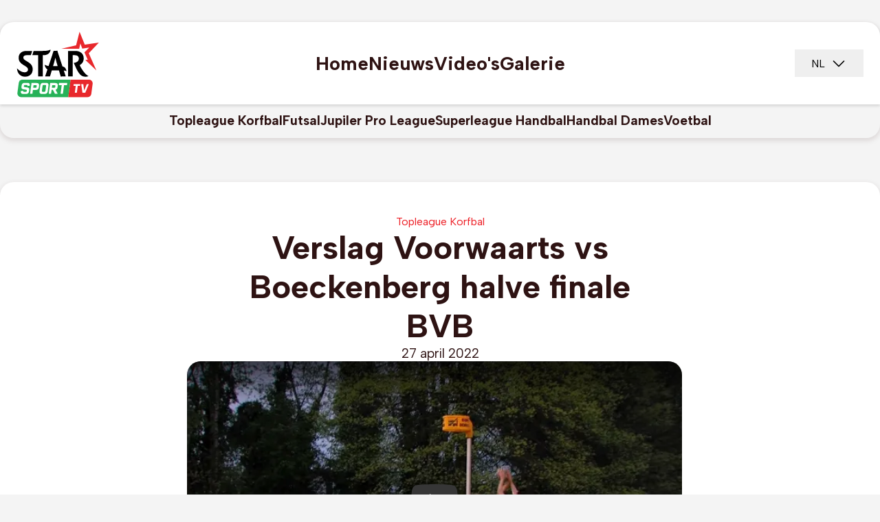

--- FILE ---
content_type: text/html; charset=utf-8
request_url: https://starsporttv.be/content/verslag-voorwaarts-vs-boeckenberg-halve-finale-bvb
body_size: 40425
content:
<!DOCTYPE html><html lang="nl" class="__className_a04052"><head><meta charSet="utf-8"/><meta name="viewport" content="width=device-width, initial-scale=1"/><link rel="stylesheet" href="/_next/static/css/b97d86c4e796359d.css" data-precedence="next"/><link rel="stylesheet" href="/_next/static/css/48a6bf7112550c0f.css" data-precedence="next"/><link rel="stylesheet" href="https://cdn.jsdelivr.net/gh/paulirish/lite-youtube-embed@master/src/lite-yt-embed.css" data-precedence="default"/><link rel="preload" as="script" fetchPriority="low" href="/_next/static/chunks/webpack-33b00854bbebc697.js"/><script src="/_next/static/chunks/4bd1b696-44c5935601abb8ed.js" async=""></script><script src="/_next/static/chunks/1684-11ddc7b6cec98198.js" async=""></script><script src="/_next/static/chunks/main-app-5518523dddf30468.js" async=""></script><script src="/_next/static/chunks/7244-ecb8dcd27615ac65.js" async=""></script><script src="/_next/static/chunks/7651-55dcc55716b03442.js" async=""></script><script src="/_next/static/chunks/7043-93f1d301c076cd11.js" async=""></script><script src="/_next/static/chunks/2636-99d654da24dda36a.js" async=""></script><script src="/_next/static/chunks/app/(frontend)/%5Blocale%5D/content/%5Bslug%5D/page-28ef5f88c8d9257e.js" async=""></script><script src="/_next/static/chunks/1954-6eebfc9a06de4285.js" async=""></script><script src="/_next/static/chunks/9671-c67c4c950b62bb8a.js" async=""></script><script src="/_next/static/chunks/app/(frontend)/%5Blocale%5D/not-found-28ac3632f5f4f3b3.js" async=""></script><script src="/_next/static/chunks/c16f53c3-597534b0946b4c57.js" async=""></script><script src="/_next/static/chunks/9688-1e155ad59cea4901.js" async=""></script><script src="/_next/static/chunks/716-8f4b3a53b5979d0f.js" async=""></script><script src="/_next/static/chunks/app/(frontend)/%5Blocale%5D/layout-b7660dc328fc445f.js" async=""></script><link rel="preload" href="https://www.googletagmanager.com/gtm.js?id=GTM-WNGXLFMP" as="script"/><meta name="next-size-adjust" content=""/><title>Verslag Voorwaarts vs Boeckenberg halve finale BVB | StarSportTV</title><meta name="description" content="&lt;p&gt;Verslag Voorwaarts vs Boeckenberg halve finale BVB&lt;/p&gt;... | StarSportTV"/><meta name="author" content="StarSportTV"/><link rel="canonical" href="https://starsporttv.be/content/verslag-voorwaarts-vs-boeckenberg-halve-finale-bvb"/><meta property="og:title" content="Verslag Voorwaarts vs Boeckenberg halve finale BVB | StarSportTV"/><meta property="og:description" content="&lt;p&gt;Verslag Voorwaarts vs Boeckenberg halve finale BVB&lt;/p&gt;... | StarSportTV"/><meta property="og:url" content="https://starsporttv.be/content/verslag-voorwaarts-vs-boeckenberg-halve-finale-bvb"/><meta property="og:site_name" content="StarSportTV"/><meta property="og:locale" content="nl"/><meta property="og:image" content="https://starsporttv.be/api/media/file/Verslag_Voorwaarts_vs_Boeckenberg_halve_finale_BVB.jpg"/><meta property="og:type" content="article"/><meta name="twitter:card" content="summary_large_image"/><meta name="twitter:site" content="@SportbeatTV"/><meta name="twitter:creator" content="@SportbeatTV"/><meta name="twitter:title" content="Verslag Voorwaarts vs Boeckenberg halve finale BVB | StarSportTV"/><meta name="twitter:description" content="&lt;p&gt;Verslag Voorwaarts vs Boeckenberg halve finale BVB&lt;/p&gt;... | StarSportTV"/><meta name="twitter:image" content="https://starsporttv.be/api/media/file/Verslag_Voorwaarts_vs_Boeckenberg_halve_finale_BVB.jpg"/><link rel="icon" href="/favicon.ico" type="image/x-icon" sizes="16x16"/><link rel="icon" href="/icon.png?af4944850a8cd050" type="image/png" sizes="64x64"/><link rel="apple-touch-icon" href="/apple-icon.png?af4944850a8cd050" type="image/png" sizes="64x64"/><script>document.querySelectorAll('body link[rel="icon"], body link[rel="apple-touch-icon"]').forEach(el => document.head.appendChild(el))</script><script src="/_next/static/chunks/polyfills-42372ed130431b0a.js" noModule=""></script></head><body class="antialiased bg-background font-albert flex flex-col min-h-screen h-full"><div hidden=""><!--$--><!--/$--></div><script type="application/ld+json">{"@context":"https://schema.org","@type":"Organization","logo":"https://starsporttv.be/logo.png","name":"StarSportTV","url":"https://starsporttv.be"}</script><header class="container max-w-7xl w-full rounded-b-[20px] md:rounded-t-[20px] mx-auto md:mt-8 flex flex-col justify-center items-center shadow-article mb-4 md:mb-16"><div class="bg-white shadow-subtle md:rounded-t-[20px] w-full px-6 py-2.5 flex items-center gap-16 relative justify-between md:justify-normal"><a class="md:absolute md:top-2.5 md:left-6 w-[61px] h-[49px] md:w-[123px] md:h-[100px]" href="/"><svg width="123" height="100" viewBox="0 0 123 100" fill="none" xmlns="http://www.w3.org/2000/svg" class="w-full h-full"><g id="StarSportTv-Logo-Square-Black-Green-Red 1"><path id="Vector" d="M11.8264 63.2844C14.8264 63.2844 16.7263 61.6961 16.7263 59.2648C16.7263 56.8334 14.7764 55.4608 12.0664 53.8138C7.87633 51.2746 3.11633 48.5785 3.11633 42.2354C3.11633 35.8922 7.58633 32.1373 14.5364 32.1373H22.7664L20.9064 38.3236H14.6763C11.8164 38.3236 9.91633 39.5393 9.91633 41.8138C9.91633 44.0883 11.6263 45.0883 15.3463 47.3628C19.3964 49.853 23.5764 52.6471 23.5764 58.9412C23.5764 65.8138 18.6263 69.6765 12.4364 69.6765C5.87633 69.6765 1.16633 65.1373 0.736328 57.5687C4.30633 61.2157 7.92633 63.2746 11.8264 63.2746V63.2844ZM37.9063 32.1373C42.7163 32.1373 46.3764 31.7648 49.5664 30.2354C49.3264 33.8334 46.5163 38.3236 39.5764 38.3236H38.1464V69.1471H31.4364V38.3236H23.0164L24.8763 32.1373H37.9164H37.9063ZM46.6664 54.1373L53.9463 32.1373L59.3763 31.8236L66.7963 54.6177C70.6563 55.4608 72.2663 58.3236 72.6963 61.7059C71.7963 61.1765 70.3163 60.804 68.7963 60.7059L71.5563 69.1667L64.3664 69.4314L61.6963 60.3922H51.3664L48.7463 69.1667H41.6563L44.9864 59.1177C42.3164 57.4216 41.2764 54.6275 40.8964 52.1373C42.5163 53.0883 44.6063 53.8824 46.6563 54.1471L46.6664 54.1373ZM53.1364 54.353H59.8964L58.0863 48.1667L56.5664 41.9804L54.9963 48.0589L53.1364 54.353ZM81.7464 69.1569H75.0364V32.1471H85.4564C92.6464 32.1471 97.7364 35.902 97.7364 42.9903C97.7364 48.1765 95.1164 50.9706 91.8864 52.8236C95.6963 61.0197 101.116 67.1569 104.786 68.7942C103.786 69.2746 101.976 69.6961 100.506 69.6961C97.2663 69.6961 94.8864 68.7452 93.0364 66.951C90.0364 64.0393 88.1863 60.451 85.7563 55.0491L83.2864 49.6079C87.4264 49.0785 90.7064 47.0687 90.7064 43.4706C90.7064 39.8726 88.2263 38.3432 84.3763 38.3432H81.7563V69.1667L81.7464 69.1569Z" fill="black"></path><path id="Vector_2" d="M100.082 45.1761L103.684 44.9892L98.8045 34.1782L105.781 27.2077L95.6783 28.8522L92.8667 21.3677L91.1703 29.039H65.2273L86.6908 24.1241L91.704 4.21216L99.3096 23.0589L119.83 19.9474L105.123 35.3836L116.179 60.3974L100.082 45.1761Z" fill="#E8282C"></path><path id="Vector_3" d="M78.6671 73.9381L75.2794 99.4764H6.83173C3.49143 99.4764 0.910288 96.5919 1.33732 93.3451L3.28266 78.6643C3.64326 75.957 5.98716 73.9381 8.77707 73.9381H78.6671Z" fill="#26B258"></path><path id="Vector_4" d="M110.741 80.0691L108.796 94.7499C108.435 97.4572 106.092 99.4764 103.302 99.4764H75.2793L78.667 73.9381H105.247C108.587 73.9381 111.168 76.8222 110.741 80.0691Z" fill="#E8282C"></path><path id="Vector_5" d="M6.3098 90.8704C6.33827 90.6472 6.33827 90.6286 6.36673 90.582L9.78295 90.1447L9.76397 90.3029C9.63112 91.317 9.93478 91.6705 10.9596 91.6705H13.4174C14.4423 91.6705 14.8408 91.317 14.9737 90.2843L15.0306 89.8842C15.1445 89.0284 14.8883 88.805 13.5882 88.5818L10.2574 88.0515C7.77118 87.6514 6.9361 86.6838 7.23028 84.4418L7.477 82.5718C7.82811 79.9482 9.25154 78.655 11.7662 78.655H16.0745C18.5987 78.655 19.671 79.9575 19.3293 82.5532C19.3009 82.7486 19.3009 82.7764 19.2724 82.8416L15.8562 83.2788L15.8752 83.1207C16.008 82.1066 15.7044 81.7531 14.6795 81.7531H12.383C11.3392 81.7531 10.9217 82.1252 10.7888 83.1392L10.7414 83.4742C10.6275 84.3581 10.8458 84.5348 12.2122 84.7488L15.543 85.279C18.0483 85.6791 18.8454 86.6467 18.5417 88.9353L18.2855 90.8518C17.9344 93.4754 16.511 94.7686 14.0152 94.7686H9.54571C7.04998 94.7686 5.96818 93.4661 6.3098 90.8704Z" fill="white"></path><path id="Vector_6" d="M32.7947 82.7857L32.491 85.0558C32.1399 87.6793 30.7165 88.9725 28.2018 88.9725H23.8746L23.1344 94.5453H19.7561L21.8343 78.869H29.5398C32.064 78.869 33.1363 80.1715 32.7947 82.7857ZM27.6324 85.8652C28.6573 85.8652 29.0558 85.5117 29.1887 84.4789L29.3405 83.3532C29.4734 82.3206 29.1792 81.9671 28.1543 81.9671H24.814L24.2921 85.8652H27.6324Z" fill="white"></path><path id="Vector_7" d="M46.5167 82.5624L45.4159 90.8424C45.0648 93.466 43.6414 94.7592 41.1267 94.7592H36.7236C34.2278 94.7592 33.146 93.4567 33.4972 90.8424L34.5979 82.5624C34.949 79.9388 36.3725 78.6456 38.8682 78.6456H43.2713C45.7955 78.6456 46.8678 79.9481 46.5262 82.5624H46.5167ZM41.8669 81.7437H39.4471C38.4222 81.7437 38.0236 82.0972 37.8908 83.1299L36.9418 90.2656C36.809 91.2983 37.1032 91.6518 38.128 91.6518H40.5478C41.5727 91.6518 41.9713 91.2983 42.1041 90.2656L43.0531 83.1299C43.1859 82.0972 42.8917 81.7437 41.8669 81.7437Z" fill="white"></path><path id="Vector_8" d="M48.9742 78.869H56.7461C59.2419 78.869 60.3237 80.1715 59.9726 82.7857L59.6879 84.9627C59.4127 87.0095 58.4732 88.2469 56.86 88.6841L59.9156 94.5453H55.9585L52.9409 88.8609H51.0335L50.2838 94.5453H46.9055L48.9837 78.869H48.9742ZM54.8198 85.7628C55.8446 85.7628 56.2432 85.4093 56.376 84.3767L56.5089 83.3625C56.6417 82.3299 56.3476 81.9764 55.3227 81.9764H51.9445L51.4415 85.7628H54.8198Z" fill="white"></path><path id="Vector_9" d="M65.7517 81.9671H61.4719L61.88 78.8597H73.8273L73.4192 81.9671H69.1395L67.4693 94.536H64.091L65.7612 81.9671H65.7517Z" fill="white"></path><path id="Vector_10" d="M86.1732 83.102H82.8613L83.2219 80.3947H92.7683L92.4077 83.102H89.0959L87.7674 93.0288H84.8351L86.1637 83.102H86.1732Z" fill="white"></path><path id="Vector_11" d="M94.1252 80.3854H97.1239L98.405 89.9215L102.239 80.3854H105.238L100.028 93.0195H95.9662L94.1157 80.3854H94.1252Z" fill="white"></path></g></svg></a><nav class="w-full items-center justify-center hidden md:flex md:h-[100px]"><ul class="flex items-center gap-8"><li><a class="text-h4 tracking-normal font-bold transition-colors duration-300 hover:text-primary  text-fonts" href="/">Home</a></li><li><a class="text-h4 tracking-normal font-bold transition-colors duration-300 hover:text-primary  text-fonts" href="/news">Nieuws</a></li><li><a class="text-h4 tracking-normal font-bold transition-colors duration-300 hover:text-primary  text-fonts" href="/videos">Video&#x27;s</a></li><li><a class="text-h4 tracking-normal font-bold transition-colors duration-300 hover:text-primary  text-fonts" href="/gallery">Galerie</a></li></ul></nav><button class="text-cta leading-[normal] hidden items-center justify-center md:absolute md:-translate-y-1/2 md:top-1/2 md:right-6 md:flex px-6 py-2" id="headlessui-menu-button-«R1rbbnb»" type="button" aria-haspopup="menu" aria-expanded="false" data-headlessui-state="">NL<svg xmlns="http://www.w3.org/2000/svg" width="24" height="24" viewBox="0 0 24 24" fill="none" class="ml-2"><path d="M20.0307 9.53068L12.5307 17.0307C12.461 17.1004 12.3783 17.1557 12.2873 17.1935C12.1962 17.2312 12.0986 17.2506 12.0001 17.2506C11.9015 17.2506 11.8039 17.2312 11.7128 17.1935C11.6218 17.1557 11.5391 17.1004 11.4694 17.0307L3.96943 9.53068C3.8287 9.38995 3.74963 9.19907 3.74963 9.00005C3.74963 8.80103 3.8287 8.61016 3.96943 8.46943C4.11016 8.32869 4.30103 8.24963 4.50005 8.24963C4.69907 8.24963 4.88995 8.32869 5.03068 8.46943L12.0001 15.4397L18.9694 8.46943C19.0391 8.39974 19.1218 8.34447 19.2129 8.30676C19.3039 8.26904 19.4015 8.24963 19.5001 8.24963C19.5986 8.24963 19.6962 8.26904 19.7872 8.30676C19.8783 8.34447 19.961 8.39974 20.0307 8.46943C20.1004 8.53911 20.1556 8.62183 20.1933 8.71288C20.2311 8.80392 20.2505 8.9015 20.2505 9.00005C20.2505 9.0986 20.2311 9.19618 20.1933 9.28722C20.1556 9.37827 20.1004 9.46099 20.0307 9.53068Z" fill="black"></path></svg></button><button type="button" aria-haspopup="dialog" aria-expanded="false" aria-controls="radix-«R4bbnb»" data-state="closed" class="flex items-center justify-center md:hidden"><svg width="40" height="41" viewBox="0 0 40 41" fill="none" xmlns="http://www.w3.org/2000/svg"><rect opacity="0.7" x="6" y="11" width="28" height="3" rx="1.5" fill="black"></rect><rect opacity="0.7" x="6" y="19" width="28" height="3" rx="1.5" fill="black"></rect><rect opacity="0.7" x="6" y="27" width="22" height="3" rx="1.5" fill="black"></rect></svg></button></div><nav class="w-full flex items-center md:justify-center py-3 rounded-b-[20px] overflow-auto will-change-scroll"><ul class="flex items-center md:justify-center gap-5 overflow-x-auto  will-change-scroll scroll-smooth snap-x snap-mandatory scroll-pl-6 px-6 md:px-0"><li class="shrink-0 snap-start"><a class="text-cta md:text-h6 text-fonts font-bold tracking-normal" href="/leagues-and-teams/topleague-korfbal">Topleague Korfbal</a></li><li class="shrink-0 snap-start"><a class="text-cta md:text-h6 text-fonts font-bold tracking-normal" href="/leagues-and-teams/futsal">Futsal</a></li><li class="shrink-0 snap-start"><a class="text-cta md:text-h6 text-fonts font-bold tracking-normal" href="/leagues-and-teams/beneleague">Jupiler Pro League</a></li><li class="shrink-0 snap-start"><a class="text-cta md:text-h6 text-fonts font-bold tracking-normal" href="/leagues-and-teams/superleague">Superleague Handbal</a></li><li class="shrink-0 snap-start"><a class="text-cta md:text-h6 text-fonts font-bold tracking-normal" href="/leagues-and-teams/handbal-dames">Handbal Dames</a></li><li class="shrink-0 snap-start"><a class="text-cta md:text-h6 text-fonts font-bold tracking-normal" href="/leagues-and-teams/veldvoetbal">Voetbal</a></li></ul></nav></header><main class="flex flex-col gap-8 mb-16 px-4 xl:px-0 flex-grow"><script type="application/ld+json">{"@context":"https://schema.org","@type":"Article","datePublished":"2022-04-27T09:38:54.000Z","mainEntityOfPage":{"@type":"WebPage","@id":"https://starsporttv.be/content/verslag-voorwaarts-vs-boeckenberg-halve-finale-bvb"},"headline":"Verslag Voorwaarts vs Boeckenberg halve finale BVB","image":["https://starsporttv.be/api/media/file/Verslag_Voorwaarts_vs_Boeckenberg_halve_finale_BVB.jpg"],"dateModified":"2025-03-19T17:40:10.268Z","publisher":{"@type":"Organization","name":"StarSportTV","logo":{"@type":"ImageObject","url":"https://starsporttv.be/logo.png"}},"isAccessibleForFree":true}</script><script type="application/ld+json">{"@context":"https://schema.org","@type":"BreadcrumbList","itemListElement":[{"@type":"ListItem","position":1,"item":"https://starsporttv.be","name":"Home"},{"@type":"ListItem","position":2,"item":"https://starsporttv.be/videos","name":"Video&apos;s"},{"@type":"ListItem","position":3,"item":"https://starsporttv.be/content/verslag-voorwaarts-vs-boeckenberg-halve-finale-bvb","name":"Verslag Voorwaarts vs Boeckenberg halve finale BVB"}]}</script><section class="container max-w-7xl mx-auto flex flex-col gap-8 sm:gap-14 sm:bg-white sm:rounded-[20px] sm:shadow-article py-8 sm:py-12 w-[calc(100%_+_32px)] -mr-4 -ml-4 px-4 sm:w-full sm:mx-auto"><div class="flex flex-col gap-3 md:gap-1 justify-start items-start sm:gap-6 sm:justify-center sm:items-center sm:max-w-2xl sm:mx-auto sm:px-4"><span class="text-paragraph text-primary leading-[normal]">Topleague Korfbal</span><h1 class="text-h5 font-bold leading-[normal] text-fonts sm:text-h1 sm:text-center">Verslag Voorwaarts vs Boeckenberg halve finale BVB</h1><time class="text-h6 text-fonts text-center">27 april 2022</time></div><div class="w-full aspect-video rounded-[20px] sm:max-w-3xl sm:mx-auto sm:px-4"><div style="height:auto;width:auto" data-ntpc="YouTubeEmbed"><lite-youtube videoid="X-Gbq-wSc6k" style="border-radius: 20px;aspect-ratio: 16/9;width:100%;"></lite-youtube></div></div><div class="prose prose-p:text-fonts prose-p:text-article prose-a:text-primary prose-h1:text-h1 prose-h2:text-h2 prose-h3:text-h3 prose-h4:text-h4 prose-h5:text-h5 prose-h6:text-h6 justify-start items-start sm:max-w-3xl sm:mx-auto sm:px-4"><div class="payload-richtext"><p>Verslag Voorwaarts vs Boeckenberg halve finale BVB</p></div></div><div class="w-full flex flex-col gap-1 sm:flex-row sm:justify-between sm:items-end sm:max-w-3xl sm:mx-auto sm:px-4"><div class="flex gap-1 items-center"><img alt="Author" loading="lazy" width="24" height="24" decoding="async" data-nimg="1" class="w-10 h-10 flex-shrink-0 border rounded-full" style="color:transparent" srcSet="/_next/image?url=https://starsporttv.be/_next/static/media/author.12f6a189.png&amp;w=32&amp;q=75 1x, /_next/image?url=https://starsporttv.be/_next/static/media/author.12f6a189.png&amp;w=48&amp;q=75 2x" src="/_next/image?url=https://starsporttv.be/_next/static/media/author.12f6a189.png&amp;w=48&amp;q=75"/><div class="flex flex-col gap-1"><div class="text-fonts text-paragraph-text leading-[normal]">StarSportTV</div><div class="text-fonts opacity-70 text-small-annotation leading-[normal]">Redactie</div></div></div><div class="text-small-annotation sm:text-h6 text-fonts leading-[normal] opacity-70">Bijgewerkt op<!-- --> <!-- -->19 maart 2025</div></div><div class="w-full flex flex-col gap-1 items-center sm:mx-auto sm:px-4"><h6 class="text-h6 text-fonts leading-[normal] opacity-70">Deel dit artikel</h6><div class="flex gap-8 sm:gap-16"><a href="https://www.facebook.com/sharer/sharer.php?u=https%3A%2F%2Fstarsporttv.be%2Fcontent%2Fverslag-voorwaarts-vs-boeckenberg-halve-finale-bvb" target="_blank" rel="noopener noreferrer" class=""><svg xmlns="http://www.w3.org/2000/svg" width="51" height="51" viewBox="0 0 51 51" fill="none"><path d="M50.0212 25.4848C50.0212 38.1113 40.6644 48.55 28.5091 50.2439C27.3726 50.4016 26.2098 50.4839 25.0294 50.4839C23.667 50.4839 22.329 50.3753 21.0261 50.1651C9.12479 48.2487 0.0359192 37.9274 0.0359192 25.4848C0.0359192 11.6775 11.2263 0.483887 25.0277 0.483887C38.8291 0.483887 50.0212 11.6775 50.0212 25.4848Z" fill="#1877F2"></path><path d="M28.5091 20.5571V26.0033H35.2443L34.1778 33.3396H28.5091V50.2422C27.3726 50.3998 26.2098 50.4822 25.0294 50.4822C23.667 50.4822 22.329 50.3736 21.0261 50.1633V33.3396H14.8145V26.0033H21.0261V19.3397C21.0261 15.2056 24.3762 11.8527 28.5109 11.8527V11.8562C28.5231 11.8562 28.5336 11.8527 28.5459 11.8527H35.2461V18.1975H30.868C29.5669 18.1975 28.5109 19.2538 28.5109 20.5554L28.5091 20.5571Z" fill="white"></path></svg></a><a href="https://twitter.com/intent/tweet?url=https%3A%2F%2Fstarsporttv.be%2Fcontent%2Fverslag-voorwaarts-vs-boeckenberg-halve-finale-bvb" target="_blank" rel="noopener noreferrer" class=""><svg xmlns="http://www.w3.org/2000/svg" width="50" height="51" viewBox="0 0 50 51" fill="none"><path d="M49.9752 25.4848C49.9752 38.1113 40.6184 48.55 28.4632 50.2439C27.3266 50.4016 26.1638 50.4839 24.9835 50.4839C23.621 50.4839 22.2831 50.3753 20.9802 50.1651C9.0806 48.2487 -0.00827026 37.9274 -0.00827026 25.4848C-0.00827026 11.6775 11.1821 0.483887 24.9852 0.483887C38.7884 0.483887 49.9787 11.6775 49.9787 25.4848H49.9752Z" fill="#1C1C1B"></path><path d="M10.1278 11.5094L21.6544 26.9247L10.056 39.4584H12.6671L22.8225 28.4855L31.027 39.4584H39.9109L27.7364 23.176L38.5327 11.5094H35.9216L26.5701 21.6152L19.0136 11.5094H10.1296H10.1278ZM13.9665 13.4328H18.0469L36.0688 37.535H31.9884L13.9665 13.4328Z" fill="white"></path></svg></a><a href="https://www.linkedin.com/sharing/share-offsite/?url=https%3A%2F%2Fstarsporttv.be%2Fcontent%2Fverslag-voorwaarts-vs-boeckenberg-halve-finale-bvb" target="_blank" rel="noopener noreferrer" class=""><svg xmlns="http://www.w3.org/2000/svg" width="51" height="51" viewBox="0 0 51 51" fill="none"><path d="M26.0283 0.483887H25.9145C12.1429 0.483887 0.97876 11.6513 0.97876 25.427V25.5408C0.97876 39.3165 12.1429 50.4839 25.9145 50.4839H26.0283C39.7999 50.4839 50.9641 39.3165 50.9641 25.5408V25.427C50.9641 11.6513 39.7999 0.483887 26.0283 0.483887Z" fill="#007EBB"></path><path d="M12.8994 17.1044C12.2409 16.4931 11.9135 15.7363 11.9135 14.8359C11.9135 13.9355 12.2427 13.1455 12.8994 12.5324C13.5578 11.921 14.4054 11.6145 15.4439 11.6145C16.4824 11.6145 17.2967 11.921 17.9534 12.5324C18.6119 13.1437 18.9394 13.9127 18.9394 14.8359C18.9394 15.7591 18.6101 16.4931 17.9534 17.1044C17.295 17.7158 16.4596 18.0223 15.4439 18.0223C14.4282 18.0223 13.5578 17.7158 12.8994 17.1044ZM18.386 20.6114V39.3551H12.4651V20.6114H18.386Z" fill="#FEFFFC"></path><path d="M38.096 22.463C39.3867 23.8644 40.0311 25.7878 40.0311 28.2367V39.024H34.408V28.997C34.408 27.762 34.0875 26.8021 33.4483 26.1189C32.8091 25.4357 31.9475 25.0924 30.8687 25.0924C29.79 25.0924 28.9283 25.434 28.2891 26.1189C27.6499 26.8021 27.3295 27.762 27.3295 28.997V39.024H21.673V20.5588H27.3295V23.0078C27.9021 22.1915 28.6744 21.5468 29.6446 21.0721C30.6148 20.5974 31.7058 20.3609 32.9194 20.3609C35.0804 20.3609 36.8071 21.0616 38.096 22.463Z" fill="#FEFFFC"></path></svg></a></div></div></section><div class="container w-full max-w-7xl mx-auto grid grid-cols-1 sm:grid-cols-2 md:grid-cols-3 xl:grid-cols-4 gap-1 sm:gap-2"><article class="bg-white group relative overflow-hidden flex gap-1 sm:flex-col items-start self-stretch sm:gap-3 rounded-[20px] shadow-article shrink-0 w-full"><div class="w-full relative overflow-hidden rounded-[20px] max-w-[130px] sm:max-w-none shrink-0 md:shrink"><div class="pb-[100%] sm:pb-[57.7%] relative"><div class="absolute inset-0"><img alt="Japan&#x27;s Naomi Osaka speaks during a press conference after winning her women&#x27;s singles match against Romania&#x27;s Sorana Cirstea on day five of the Australian Open tennis tournament in Melbourne on January 22, 2026.  WILLIAM WEST / AFP" loading="lazy" width="376" height="217" decoding="async" data-nimg="1" class="object-cover object-center rounded-[20px] w-full h-full" style="color:transparent" srcSet="/_next/image?url=https://starsporttv.be/api/media/file/42772c48-a877-4efd-b2dc-0e2f826ed3d5.jpg&amp;w=384&amp;q=75 1x, /_next/image?url=https://starsporttv.be/api/media/file/42772c48-a877-4efd-b2dc-0e2f826ed3d5.jpg&amp;w=828&amp;q=75 2x" src="/_next/image?url=https://starsporttv.be/api/media/file/42772c48-a877-4efd-b2dc-0e2f826ed3d5.jpg&amp;w=828&amp;q=75"/></div><div class="absolute bottom-0 left-0 w-full h-1.5 bg-primary"></div></div></div><div class="px-4 pt-2 pb-3 flex flex-col gap-2 sm:gap-4 sm:pt-0 sm:pb-6"><div class="flex flex-col gap-1"><time class="text-small-annotation sm:text-paragraph-text text-black opacity-50  leading-[normal]">24 januari 2026</time><h3 class="text-h6 font-bold text-fonts leading-[normal] sm:text-h5 h-[69px] sm:h-[84px]"><a class="after:absolute after:inset-0 line-clamp-3" href="/content/australian-open-naomi-osaka-geeft-forfait-voor-derde-ronde">Australian Open - Naomi Osaka geeft forfait voor derde ronde</a></h3></div><div class="flex items-center gap-2 order-first"><h4 class="text-small-annotation text-black opacity-50 leading-[normal] line-clamp-1"></h4></div></div></article><article class="bg-white group relative overflow-hidden flex gap-1 sm:flex-col items-start self-stretch sm:gap-3 rounded-[20px] shadow-article shrink-0 w-full"><div class="w-full relative overflow-hidden rounded-[20px] max-w-[130px] sm:max-w-none shrink-0 md:shrink"><div class="pb-[100%] sm:pb-[57.7%] relative"><div class="absolute inset-0"><img alt="Italy&#x27;s Jannik Sinner celebrates victory over USA&#x27;s Eliot Spizzirri after their men&#x27;s singles match on day seven of the Australian Open tennis tournament in Melbourne on January 24, 2026.  Martin KEEP / AFP" loading="lazy" width="376" height="217" decoding="async" data-nimg="1" class="object-cover object-center rounded-[20px] w-full h-full" style="color:transparent" srcSet="/_next/image?url=https://starsporttv.be/api/media/file/cd962b6e-1637-4417-b838-400b38cbb092.jpg&amp;w=384&amp;q=75 1x, /_next/image?url=https://starsporttv.be/api/media/file/cd962b6e-1637-4417-b838-400b38cbb092.jpg&amp;w=828&amp;q=75 2x" src="/_next/image?url=https://starsporttv.be/api/media/file/cd962b6e-1637-4417-b838-400b38cbb092.jpg&amp;w=828&amp;q=75"/></div><div class="absolute bottom-0 left-0 w-full h-1.5 bg-primary"></div></div></div><div class="px-4 pt-2 pb-3 flex flex-col gap-2 sm:gap-4 sm:pt-0 sm:pb-6"><div class="flex flex-col gap-1"><time class="text-small-annotation sm:text-paragraph-text text-black opacity-50  leading-[normal]">24 januari 2026</time><h3 class="text-h6 font-bold text-fonts leading-[normal] sm:text-h5 h-[69px] sm:h-[84px]"><a class="after:absolute after:inset-0 line-clamp-3" href="/content/australian-open-jannik-sinner-ondanks-krampen-en-hitte-naar-achtste-finales">Australian Open - Jannik Sinner ondanks krampen en hitte naar achtste finales</a></h3></div><div class="flex items-center gap-2 order-first"><h4 class="text-small-annotation text-black opacity-50 leading-[normal] line-clamp-1"></h4></div></div></article><article class="bg-white group relative overflow-hidden flex gap-1 sm:flex-col items-start self-stretch sm:gap-3 rounded-[20px] shadow-article shrink-0 w-full"><div class="w-full relative overflow-hidden rounded-[20px] max-w-[130px] sm:max-w-none shrink-0 md:shrink"><div class="pb-[100%] sm:pb-[57.7%] relative"><div class="absolute inset-0"><img alt="USA&#x27;s Madison Keys reacts on a match point against Czech Republic&#x27;s Karolina Pliskova during their women&#x27;s singles match on day seven of the Australian Open tennis tournament in Melbourne on January 24, 2026.  Martin KEEP / AFP" loading="lazy" width="376" height="217" decoding="async" data-nimg="1" class="object-cover object-center rounded-[20px] w-full h-full" style="color:transparent" srcSet="/_next/image?url=https://starsporttv.be/api/media/file/96fa7e24-236d-481b-b7e9-fedfad99ebae.jpg&amp;w=384&amp;q=75 1x, /_next/image?url=https://starsporttv.be/api/media/file/96fa7e24-236d-481b-b7e9-fedfad99ebae.jpg&amp;w=828&amp;q=75 2x" src="/_next/image?url=https://starsporttv.be/api/media/file/96fa7e24-236d-481b-b7e9-fedfad99ebae.jpg&amp;w=828&amp;q=75"/></div><div class="absolute bottom-0 left-0 w-full h-1.5 bg-primary"></div></div></div><div class="px-4 pt-2 pb-3 flex flex-col gap-2 sm:gap-4 sm:pt-0 sm:pb-6"><div class="flex flex-col gap-1"><time class="text-small-annotation sm:text-paragraph-text text-black opacity-50  leading-[normal]">24 januari 2026</time><h3 class="text-h6 font-bold text-fonts leading-[normal] sm:text-h5 h-[69px] sm:h-[84px]"><a class="after:absolute after:inset-0 line-clamp-3" href="/content/australian-open-titelverdedigster-madison-keys-naar-achtste-finales">Australian Open - Titelverdedigster Madison Keys naar achtste finales</a></h3></div><div class="flex items-center gap-2 order-first"><h4 class="text-small-annotation text-black opacity-50 leading-[normal] line-clamp-1"></h4></div></div></article><article class="bg-white group relative overflow-hidden flex gap-1 sm:flex-col items-start self-stretch sm:gap-3 rounded-[20px] shadow-article shrink-0 w-full"><div class="w-full relative overflow-hidden rounded-[20px] max-w-[130px] sm:max-w-none shrink-0 md:shrink"><div class="pb-[100%] sm:pb-[57.7%] relative"><div class="absolute inset-0"><img alt="Belgian NBA-player Toumani Camara pictured during a press vision and avant-premiere of the documentary &#x27;The Belgian Dream&#x27;, at Kinepolis cinema complex in Brussels, Monday 29 July 2024. BELGA PHOTO NICOLAS MAETERLINCK" loading="lazy" width="376" height="217" decoding="async" data-nimg="1" class="object-cover object-center rounded-[20px] w-full h-full" style="color:transparent" srcSet="/_next/image?url=https://starsporttv.be/api/media/file/cd666b47-15df-405c-adb0-c36ecea74a77.jpg&amp;w=384&amp;q=75 1x, /_next/image?url=https://starsporttv.be/api/media/file/cd666b47-15df-405c-adb0-c36ecea74a77.jpg&amp;w=828&amp;q=75 2x" src="/_next/image?url=https://starsporttv.be/api/media/file/cd666b47-15df-405c-adb0-c36ecea74a77.jpg&amp;w=828&amp;q=75"/></div><div class="absolute bottom-0 left-0 w-full h-1.5 bg-primary"></div></div></div><div class="px-4 pt-2 pb-3 flex flex-col gap-2 sm:gap-4 sm:pt-0 sm:pb-6"><div class="flex flex-col gap-1"><time class="text-small-annotation sm:text-paragraph-text text-black opacity-50  leading-[normal]">24 januari 2026</time><h3 class="text-h6 font-bold text-fonts leading-[normal] sm:text-h5 h-[69px] sm:h-[84px]"><a class="after:absolute after:inset-0 line-clamp-3" href="/content/nba-toumani-camara-en-portland-trail-blazers-onderuit-tegen-raptors-ook-nederlaag-voor-okc">NBA - Toumani Camara en Portland Trail Blazers onderuit tegen Raptors, ook nederlaag voor OKC</a></h3></div><div class="flex items-center gap-2 order-first"><h4 class="text-small-annotation text-black opacity-50 leading-[normal] line-clamp-1"></h4></div></div></article></div><!--$--><!--/$--></main><div class="w-full bg-black relative"><img alt="Footer background" loading="lazy" decoding="async" data-nimg="fill" class="absolute inset-0 z-0 object-center object-cover" style="position:absolute;height:100%;width:100%;left:0;top:0;right:0;bottom:0;color:transparent" sizes="100vw" srcSet="/_next/image?url=https://starsporttv.be/_next/static/media/stars.b97be8f0.png&amp;w=640&amp;q=75 640w, /_next/image?url=https://starsporttv.be/_next/static/media/stars.b97be8f0.png&amp;w=750&amp;q=75 750w, /_next/image?url=https://starsporttv.be/_next/static/media/stars.b97be8f0.png&amp;w=828&amp;q=75 828w, /_next/image?url=https://starsporttv.be/_next/static/media/stars.b97be8f0.png&amp;w=1080&amp;q=75 1080w, /_next/image?url=https://starsporttv.be/_next/static/media/stars.b97be8f0.png&amp;w=1200&amp;q=75 1200w, /_next/image?url=https://starsporttv.be/_next/static/media/stars.b97be8f0.png&amp;w=1920&amp;q=75 1920w, /_next/image?url=https://starsporttv.be/_next/static/media/stars.b97be8f0.png&amp;w=2048&amp;q=75 2048w, /_next/image?url=https://starsporttv.be/_next/static/media/stars.b97be8f0.png&amp;w=3840&amp;q=75 3840w" src="/_next/image?url=https://starsporttv.be/_next/static/media/stars.b97be8f0.png&amp;w=3840&amp;q=75"/><footer class="w-full flex flex-col justify-center items-center gap-8 px-2.5 py-5 relative z-[1]"><a href="/"><svg width="103" height="86" viewBox="0 0 103 86" fill="none" xmlns="http://www.w3.org/2000/svg"><g id="StarSportTv-Logo-Square-White-Green-Red-v1"><path id="Vector" d="M9.9635 54.4246C12.4757 54.4246 14.0668 53.0587 14.0668 50.9677C14.0668 48.8768 12.4338 47.6964 10.1645 46.2799C6.65579 44.0962 2.66977 41.7775 2.66977 36.3224C2.66977 30.8673 6.41294 27.6381 12.2329 27.6381H19.1246L17.5671 32.9583H12.3501C9.95513 32.9583 8.36408 34.0038 8.36408 35.9599C8.36408 37.916 9.79602 38.776 12.9111 40.7321C16.3026 42.8736 19.8029 45.2766 19.8029 50.6895C19.8029 56.5999 15.6578 59.9219 10.4743 59.9219C4.98099 59.9219 1.03684 56.0181 0.676758 49.5091C3.66627 52.6456 6.69766 54.4162 9.9635 54.4162V54.4246ZM31.8028 27.6381C35.8307 27.6381 38.8956 27.3177 41.5669 26.0024C41.3659 29.0968 39.0129 32.9583 33.2013 32.9583H32.0038V59.4666H26.3849V32.9583H19.334L20.8915 27.6381H31.8112H31.8028ZM39.1385 46.5581L45.2347 27.6381L49.7818 27.3683L55.9953 46.9713C59.2276 47.6964 60.5759 50.1583 60.9359 53.0671C60.1823 52.6119 58.9429 52.2915 57.6701 52.2071L59.9813 59.4834L53.9604 59.7111L51.7246 51.9373H43.0742L40.8802 59.4834H34.9431L37.7316 50.8413C35.4958 49.3826 34.6249 46.9797 34.3067 44.8381C35.6633 45.656 37.4134 46.3389 39.1301 46.5666L39.1385 46.5581ZM44.5564 46.7436H50.2172L48.7015 41.4234L47.4287 36.1032L46.114 41.3307L44.5564 46.7436ZM68.5144 59.475H62.8955V27.6466H71.6211C77.642 27.6466 81.9044 30.8758 81.9044 36.9717C81.9044 41.4319 79.7104 43.8348 77.0056 45.4283C80.1961 52.477 84.7347 57.755 87.808 59.163C86.9706 59.5762 85.4549 59.9387 84.2239 59.9387C81.5108 59.9387 79.5178 59.1209 77.9686 57.5779C75.4564 55.0738 73.9072 51.9879 71.8724 47.3422L69.804 42.6628C73.2708 42.2075 76.0175 40.4791 76.0175 37.3848C76.0175 34.2905 73.9407 32.9752 70.7168 32.9752H68.5228V59.4834L68.5144 59.475Z" fill="white"></path><path id="Vector_2" d="M83.868 38.8515L86.8851 38.6908L82.7988 29.3934L88.6412 23.3987L80.181 24.813L77.8266 18.3763L76.4059 24.9737H54.6814L72.6548 20.7469L76.8529 3.62256L83.2218 19.8308L100.405 17.1548L88.0902 30.43L97.3484 51.9418L83.868 38.8515Z" fill="#E8282C"></path><path id="Vector_3" d="M65.9358 63.5869L63.0988 85.5499H5.7809C2.98373 85.5499 0.822296 83.0692 1.17989 80.2769L2.80892 67.6514C3.11089 65.3232 5.07366 63.5869 7.40993 63.5869H65.9358Z" fill="#26B258"></path><path id="Vector_4" d="M92.7945 68.8596L91.1658 81.485C90.8635 83.8134 88.9006 85.5499 86.5643 85.5499H63.0986L65.9355 63.5869H88.1939C90.9908 63.5869 93.1521 66.0673 92.7945 68.8596Z" fill="#E8282C"></path><path id="Vector_5" d="M5.34374 78.1485C5.36758 77.9566 5.36758 77.9405 5.39142 77.9005L8.25215 77.5245L8.23626 77.6605C8.12501 78.5326 8.37929 78.8366 9.23754 78.8366H11.2957C12.1539 78.8366 12.4876 78.5326 12.5989 77.6445L12.6466 77.3004C12.7419 76.5644 12.5273 76.3723 11.4387 76.1803L8.64952 75.7243C6.5675 75.3802 5.86821 74.5481 6.11455 72.6199L6.32116 71.0117C6.61518 68.7554 7.80715 67.6433 9.91298 67.6433H13.5207C15.6344 67.6433 16.5324 68.7634 16.2463 70.9957C16.2224 71.1637 16.2224 71.1877 16.1987 71.2438L13.3379 71.6198L13.3538 71.4838C13.4651 70.6117 13.2107 70.3076 12.3526 70.3076H10.4295C9.55541 70.3076 9.20572 70.6277 9.09451 71.4997L9.05473 71.7878C8.95935 72.5479 9.14216 72.6999 10.2865 72.8839L13.0757 73.34C15.1735 73.684 15.841 74.5161 15.5868 76.4844L15.3722 78.1325C15.0781 80.3888 13.8862 81.5009 11.7963 81.5009H8.0535C5.96357 81.5009 5.05767 80.3808 5.34374 78.1485Z" fill="white"></path><path id="Vector_6" d="M27.5222 71.1957L27.2679 73.148C26.9739 75.4042 25.7819 76.5164 23.6761 76.5164H20.0525L19.4327 81.309H16.6038L18.344 67.8274H24.7965C26.9103 67.8274 27.8083 68.9475 27.5222 71.1957ZM23.1994 73.8441C24.0575 73.8441 24.3913 73.5401 24.5025 72.6519L24.6297 71.6838C24.7409 70.7957 24.4946 70.4917 23.6364 70.4917H20.8392L20.4022 73.8441H23.1994Z" fill="white"></path><path id="Vector_7" d="M39.013 71.0037L38.0912 78.1245C37.7972 80.3808 36.6053 81.4929 34.4995 81.4929H30.8122C28.7223 81.4929 27.8164 80.3728 28.1105 78.1245L29.0323 71.0037C29.3263 68.7474 30.5182 67.6353 32.6082 67.6353H36.2954C38.4091 67.6353 39.3071 68.7554 39.021 71.0037H39.013ZM35.1192 70.2996H33.0929C32.2347 70.2996 31.9009 70.6036 31.7897 71.4917L30.995 77.6285C30.8838 78.5165 31.1301 78.8206 31.9884 78.8206H34.0147C34.873 78.8206 35.2067 78.5165 35.3179 77.6285L36.1126 71.4917C36.2238 70.6036 35.9775 70.2996 35.1192 70.2996Z" fill="white"></path><path id="Vector_8" d="M41.071 67.8274H47.5791C49.669 67.8274 50.5749 68.9475 50.2809 71.1957L50.0425 73.068C49.812 74.8282 49.0254 75.8923 47.6745 76.2684L50.2333 81.309H46.9196L44.3926 76.4204H42.7953L42.1676 81.309H39.3386L41.0789 67.8274H41.071ZM45.966 73.7561C46.8242 73.7561 47.1579 73.452 47.2692 72.564L47.3805 71.6918C47.4917 70.8037 47.2453 70.4997 46.3872 70.4997H43.5582L43.1371 73.7561H45.966Z" fill="white"></path><path id="Vector_9" d="M55.1204 70.4917H51.5366L51.8783 67.8193H61.8829L61.5412 70.4917H57.9574L56.5587 81.3009H53.7299L55.1284 70.4917H55.1204Z" fill="white"></path><path id="Vector_10" d="M72.2213 71.4677H69.448L69.75 69.1394H77.7441L77.4421 71.4677H74.6688L73.5563 80.0047H71.1009L72.2133 71.4677H72.2213Z" fill="white"></path><path id="Vector_11" d="M78.8805 69.1313H81.3916L82.4643 77.3324L85.6743 69.1313H88.1857L83.8228 79.9967H80.4221L78.8726 69.1313H78.8805Z" fill="white"></path><g id="Mask group"><mask id="mask0_276_465" style="mask-type:luminance" maskUnits="userSpaceOnUse" x="1" y="63" width="92" height="23"><g id="Group"><path id="Vector_12" fill-rule="evenodd" clip-rule="evenodd" d="M65.9358 63.5869H7.40993C5.07366 63.5869 3.11089 65.3232 2.80892 67.6514L1.17989 80.2769C0.822296 83.0692 2.98373 85.5499 5.7809 85.5499H63.0988H86.5645C88.9008 85.5499 90.8637 83.8134 91.166 81.485L92.7947 68.8596C93.1523 66.0673 90.991 63.5869 88.1941 63.5869H65.9358Z" fill="white"></path></g></mask><g mask="url(#mask0_276_465)"><path id="Vector_13" d="M7.41005 64.4302H65.9359V62.7439H7.41005V64.4302ZM3.63938 67.7607C3.88687 65.8525 5.4942 64.4302 7.41005 64.4302V62.7439C4.65336 62.7439 2.33513 64.7941 1.97868 67.5424L3.63938 67.7607ZM2.01043 80.3856L3.63938 67.7607L1.97868 67.5424L0.349583 80.1684L2.01043 80.3856ZM5.78101 84.7069C3.48992 84.7069 1.71728 82.6747 2.01043 80.3856L0.349583 80.1684C-0.0724526 83.464 2.47779 86.3931 5.78101 86.3931V84.7069ZM63.099 84.7069H5.78101V86.3931H63.099V84.7069ZM86.5646 84.7069H63.099V86.3931H86.5646V84.7069ZM90.3354 81.376C90.0884 83.2842 88.4806 84.7069 86.5646 84.7069V86.3931C89.3213 86.3931 91.6401 84.3426 91.996 81.5943L90.3354 81.376ZM91.9642 68.7511L90.3354 81.376L91.996 81.5943L93.6256 68.9683L91.9642 68.7511ZM88.1942 64.4302C90.4853 64.4302 92.2573 66.462 91.9642 68.7511L93.6256 68.9683C94.0476 65.6727 91.4969 62.7439 88.1942 62.7439V64.4302ZM65.9359 64.4302H88.1942V62.7439H65.9359V64.4302Z" fill="white"></path></g></g></g></svg></a><nav><ul class="flex flex-col items-center gap-3 xl:flex-row xl:gap-8"><li><a class="text-white text-h6" href="/">Home</a></li><li><a class="text-white text-h6" href="/news">Nieuws</a></li><li><a class="text-white text-h6" href="/videos">Video&#x27;s</a></li><li><a class="text-white text-h6" href="/contact">Contact</a></li></ul></nav><div class="flex flex-col gap-1 items-center"><div class="text-white text-cta">Onze partners</div><div class="flex gap-1 flex-wrap items-center justify-center"><a class="w-[145px] h-[30px] md:w-[95px]" href="ontwerper"><img alt="Ontwerper" loading="lazy" width="145" height="30" decoding="async" data-nimg="1" class="object-contain w-[145px] h-[30px] md:w-[95px]" style="color:transparent" srcSet="/_next/image?url=https://starsporttv.be/api/media/file/Ontwerper.jpg&amp;w=256&amp;q=75 1x, /_next/image?url=https://starsporttv.be/api/media/file/Ontwerper.jpg&amp;w=384&amp;q=75 2x" src="/_next/image?url=https://starsporttv.be/api/media/file/Ontwerper.jpg&amp;w=384&amp;q=75"/></a><a class="w-[145px] h-[30px] md:w-[95px]" href="rtc-liege"><img alt="RTC Liege" loading="lazy" width="145" height="30" decoding="async" data-nimg="1" class="object-contain w-[145px] h-[30px] md:w-[95px]" style="color:transparent" srcSet="/_next/image?url=https://starsporttv.be/api/media/file/RTC_Liege.jpg&amp;w=256&amp;q=75 1x, /_next/image?url=https://starsporttv.be/api/media/file/RTC_Liege.jpg&amp;w=384&amp;q=75 2x" src="/_next/image?url=https://starsporttv.be/api/media/file/RTC_Liege.jpg&amp;w=384&amp;q=75"/></a><a class="w-[145px] h-[30px] md:w-[95px]" href="rob-tv"><img alt="ROB TV" loading="lazy" width="145" height="30" decoding="async" data-nimg="1" class="object-contain w-[145px] h-[30px] md:w-[95px]" style="color:transparent" srcSet="/_next/image?url=https://starsporttv.be/api/media/file/ROB_TV.jpg&amp;w=256&amp;q=75 1x, /_next/image?url=https://starsporttv.be/api/media/file/ROB_TV.jpg&amp;w=384&amp;q=75 2x" src="/_next/image?url=https://starsporttv.be/api/media/file/ROB_TV.jpg&amp;w=384&amp;q=75"/></a><a class="w-[145px] h-[30px] md:w-[95px]" href="sporza"><img alt="Sporza" loading="lazy" width="145" height="30" decoding="async" data-nimg="1" class="object-contain w-[145px] h-[30px] md:w-[95px]" style="color:transparent" srcSet="/_next/image?url=https://starsporttv.be/api/media/file/Sporza.jpg&amp;w=256&amp;q=75 1x, /_next/image?url=https://starsporttv.be/api/media/file/Sporza.jpg&amp;w=384&amp;q=75 2x" src="/_next/image?url=https://starsporttv.be/api/media/file/Sporza.jpg&amp;w=384&amp;q=75"/></a><a class="w-[145px] h-[30px] md:w-[95px]" href="wtv-focus"><img alt="WTV Focus" loading="lazy" width="145" height="30" decoding="async" data-nimg="1" class="object-contain w-[145px] h-[30px] md:w-[95px]" style="color:transparent" srcSet="/_next/image?url=https://starsporttv.be/api/media/file/WTV_Focus.jpg&amp;w=256&amp;q=75 1x, /_next/image?url=https://starsporttv.be/api/media/file/WTV_Focus.jpg&amp;w=384&amp;q=75 2x" src="/_next/image?url=https://starsporttv.be/api/media/file/WTV_Focus.jpg&amp;w=384&amp;q=75"/></a><a class="w-[145px] h-[30px] md:w-[95px]" href="tv-limburg"><img alt="TV Limburg" loading="lazy" width="145" height="30" decoding="async" data-nimg="1" class="object-contain w-[145px] h-[30px] md:w-[95px]" style="color:transparent" srcSet="/_next/image?url=https://starsporttv.be/api/media/file/TV_Limburg.jpg&amp;w=256&amp;q=75 1x, /_next/image?url=https://starsporttv.be/api/media/file/TV_Limburg.jpg&amp;w=384&amp;q=75 2x" src="/_next/image?url=https://starsporttv.be/api/media/file/TV_Limburg.jpg&amp;w=384&amp;q=75"/></a><a class="w-[145px] h-[30px] md:w-[95px]" href="tv-oost"><img alt="TV Oost" loading="lazy" width="145" height="30" decoding="async" data-nimg="1" class="object-contain w-[145px] h-[30px] md:w-[95px]" style="color:transparent" srcSet="/_next/image?url=https://starsporttv.be/api/media/file/TV_Oost.jpg&amp;w=256&amp;q=75 1x, /_next/image?url=https://starsporttv.be/api/media/file/TV_Oost.jpg&amp;w=384&amp;q=75 2x" src="/_next/image?url=https://starsporttv.be/api/media/file/TV_Oost.jpg&amp;w=384&amp;q=75"/></a><a class="w-[145px] h-[30px] md:w-[95px]" href="brf"><img alt="BRF" loading="lazy" width="145" height="30" decoding="async" data-nimg="1" class="object-contain w-[145px] h-[30px] md:w-[95px]" style="color:transparent" srcSet="/_next/image?url=https://starsporttv.be/api/media/file/BRF.jpg&amp;w=256&amp;q=75 1x, /_next/image?url=https://starsporttv.be/api/media/file/BRF.jpg&amp;w=384&amp;q=75 2x" src="/_next/image?url=https://starsporttv.be/api/media/file/BRF.jpg&amp;w=384&amp;q=75"/></a><a class="w-[145px] h-[30px] md:w-[95px]" href="atv"><img alt="ATV" loading="lazy" width="145" height="30" decoding="async" data-nimg="1" class="object-contain w-[145px] h-[30px] md:w-[95px]" style="color:transparent" srcSet="/_next/image?url=https://starsporttv.be/api/media/file/ATV.jpg&amp;w=256&amp;q=75 1x, /_next/image?url=https://starsporttv.be/api/media/file/ATV.jpg&amp;w=384&amp;q=75 2x" src="/_next/image?url=https://starsporttv.be/api/media/file/ATV.jpg&amp;w=384&amp;q=75"/></a><a class="w-[145px] h-[30px] md:w-[95px]" href="ring-tv"><img alt="Ring TV" loading="lazy" width="145" height="30" decoding="async" data-nimg="1" class="object-contain w-[145px] h-[30px] md:w-[95px]" style="color:transparent" srcSet="/_next/image?url=https://starsporttv.be/api/media/file/Ring_TV.jpg&amp;w=256&amp;q=75 1x, /_next/image?url=https://starsporttv.be/api/media/file/Ring_TV.jpg&amp;w=384&amp;q=75 2x" src="/_next/image?url=https://starsporttv.be/api/media/file/Ring_TV.jpg&amp;w=384&amp;q=75"/></a><a class="w-[145px] h-[30px] md:w-[95px]" href="soccerspot"><img alt="Soccerspot" loading="lazy" width="145" height="30" decoding="async" data-nimg="1" class="object-contain w-[145px] h-[30px] md:w-[95px]" style="color:transparent" srcSet="/_next/image?url=https://starsporttv.be/api/media/file/Soccerspot.jpg&amp;w=256&amp;q=75 1x, /_next/image?url=https://starsporttv.be/api/media/file/Soccerspot.jpg&amp;w=384&amp;q=75 2x" src="/_next/image?url=https://starsporttv.be/api/media/file/Soccerspot.jpg&amp;w=384&amp;q=75"/></a><a class="w-[145px] h-[30px] md:w-[95px]" href="sporza-0"><img alt="SPORZA" loading="lazy" width="145" height="30" decoding="async" data-nimg="1" class="object-contain w-[145px] h-[30px] md:w-[95px]" style="color:transparent" srcSet="/_next/image?url=https://starsporttv.be/api/media/file/SPORZA.jpg&amp;w=256&amp;q=75 1x, /_next/image?url=https://starsporttv.be/api/media/file/SPORZA.jpg&amp;w=384&amp;q=75 2x" src="/_next/image?url=https://starsporttv.be/api/media/file/SPORZA.jpg&amp;w=384&amp;q=75"/></a><a class="w-[145px] h-[30px] md:w-[95px]" href="eclipstv"><img alt="Eclips TV" loading="lazy" width="145" height="30" decoding="async" data-nimg="1" class="object-contain w-[145px] h-[30px] md:w-[95px]" style="color:transparent" srcSet="/_next/image?url=https://starsporttv.be/api/media/file/Eclips_TV.jpg&amp;w=256&amp;q=75 1x, /_next/image?url=https://starsporttv.be/api/media/file/Eclips_TV.jpg&amp;w=384&amp;q=75 2x" src="/_next/image?url=https://starsporttv.be/api/media/file/Eclips_TV.jpg&amp;w=384&amp;q=75"/></a></div></div><div class="w-full flex flex-col items-center gap-3"><div class="flex flex-start gap-4"><a target="_blank" href="https://www.facebook.com/Starsporttv/"><svg width="30" height="30" viewBox="0 0 30 30" fill="none" xmlns="http://www.w3.org/2000/svg"><g id="facebook" clip-path="url(#clip0_313_2015)"><path id="Vector" d="M15 30C23.2843 30 30 23.2843 30 15C30 6.71573 23.2843 0 15 0C6.71573 0 0 6.71573 0 15C0 23.2843 6.71573 30 15 30Z" fill="#3B5998"></path><path id="Vector_2" d="M18.7709 15.5872H16.0944V25.3929H12.0392V15.5872H10.1105V12.1411H12.0392V9.91107C12.0392 8.31636 12.7967 5.81921 16.1305 5.81921L19.1343 5.83178V9.17682H16.9548C16.5973 9.17682 16.0946 9.35544 16.0946 10.1162V12.1443H19.1252L18.7709 15.5872Z" fill="white"></path></g><defs><clipPath id="clip0_313_2015"><rect width="30" height="30" fill="white"></rect></clipPath></defs></svg></a><a target="_blank" href="https://x.com/sportbeattv"><svg xmlns="http://www.w3.org/2000/svg" width="31" height="31" viewBox="0 0 50 51" fill="none"><path d="M49.9752 25.4848C49.9752 38.1113 40.6184 48.55 28.4632 50.2439C27.3266 50.4016 26.1638 50.4839 24.9835 50.4839C23.621 50.4839 22.2831 50.3753 20.9802 50.1651C9.0806 48.2487 -0.00827026 37.9274 -0.00827026 25.4848C-0.00827026 11.6775 11.1821 0.483887 24.9852 0.483887C38.7884 0.483887 49.9787 11.6775 49.9787 25.4848H49.9752Z" fill="#1C1C1B"></path><path d="M10.1278 11.5094L21.6544 26.9247L10.056 39.4584H12.6671L22.8225 28.4855L31.027 39.4584H39.9109L27.7364 23.176L38.5327 11.5094H35.9216L26.5701 21.6152L19.0136 11.5094H10.1296H10.1278ZM13.9665 13.4328H18.0469L36.0688 37.535H31.9884L13.9665 13.4328Z" fill="white"></path></svg></a></div><div class="w-full text-center text-white text-small-annotation"><p>© 2026. Alle rechten voorbehouden.</p></div></div></footer></div><script src="/_next/static/chunks/webpack-33b00854bbebc697.js" async=""></script><script>(self.__next_f=self.__next_f||[]).push([0])</script><script>self.__next_f.push([1,"1:\"$Sreact.fragment\"\n2:I[87555,[],\"\"]\n3:I[31295,[],\"\"]\n7:I[59665,[],\"OutletBoundary\"]\na:I[74911,[],\"AsyncMetadataOutlet\"]\ne:I[59665,[],\"ViewportBoundary\"]\n10:I[59665,[],\"MetadataBoundary\"]\n12:I[26614,[],\"\"]\n13:\"$Sreact.suspense\"\n14:I[74911,[],\"AsyncMetadata\"]\n17:I[78830,[\"7244\",\"static/chunks/7244-ecb8dcd27615ac65.js\",\"7651\",\"static/chunks/7651-55dcc55716b03442.js\",\"7043\",\"static/chunks/7043-93f1d301c076cd11.js\",\"2636\",\"static/chunks/2636-99d654da24dda36a.js\",\"3323\",\"static/chunks/app/(frontend)/%5Blocale%5D/content/%5Bslug%5D/page-28ef5f88c8d9257e.js\"],\"default\"]\n18:I[99671,[\"7244\",\"static/chunks/7244-ecb8dcd27615ac65.js\",\"7043\",\"static/chunks/7043-93f1d301c076cd11.js\",\"1954\",\"static/chunks/1954-6eebfc9a06de4285.js\",\"9671\",\"static/chunks/9671-c67c4c950b62bb8a.js\",\"3558\",\"static/chunks/app/(frontend)/%5Blocale%5D/not-found-28ac3632f5f4f3b3.js\"],\"NotFoundPage\"]\n:HL[\"/_next/static/css/b97d86c4e796359d.css\",\"style\"]\n:HL[\"/_next/static/media/0ecabae3741772cf-s.p.woff2\",\"font\",{\"crossOrigin\":\"\",\"type\":\"font/woff2\"}]\n:HL[\"/_next/static/css/48a6bf7112550c0f.css\",\"style\"]\n"])</script><script>self.__next_f.push([1,"0:{\"P\":null,\"b\":\"D9wFQG1sKPS06FmOGXv27\",\"p\":\"\",\"c\":[\"\",\"content\",\"verslag-voorwaarts-vs-boeckenberg-halve-finale-bvb\"],\"i\":false,\"f\":[[[\"\",{\"children\":[\"(frontend)\",{\"children\":[[\"locale\",\"nl\",\"d\"],{\"children\":[\"content\",{\"children\":[[\"slug\",\"verslag-voorwaarts-vs-boeckenberg-halve-finale-bvb\",\"d\"],{\"children\":[\"__PAGE__\",{}]}]}],\"modal\":[\"__DEFAULT__\",{}]}]},\"$undefined\",\"$undefined\",true]}],[\"\",[\"$\",\"$1\",\"c\",{\"children\":[null,[\"$\",\"$L2\",null,{\"parallelRouterKey\":\"children\",\"error\":\"$undefined\",\"errorStyles\":\"$undefined\",\"errorScripts\":\"$undefined\",\"template\":[\"$\",\"$L3\",null,{}],\"templateStyles\":\"$undefined\",\"templateScripts\":\"$undefined\",\"notFound\":[[[\"$\",\"title\",null,{\"children\":\"404: This page could not be found.\"}],[\"$\",\"div\",null,{\"style\":{\"fontFamily\":\"system-ui,\\\"Segoe UI\\\",Roboto,Helvetica,Arial,sans-serif,\\\"Apple Color Emoji\\\",\\\"Segoe UI Emoji\\\"\",\"height\":\"100vh\",\"textAlign\":\"center\",\"display\":\"flex\",\"flexDirection\":\"column\",\"alignItems\":\"center\",\"justifyContent\":\"center\"},\"children\":[\"$\",\"div\",null,{\"children\":[[\"$\",\"style\",null,{\"dangerouslySetInnerHTML\":{\"__html\":\"body{color:#000;background:#fff;margin:0}.next-error-h1{border-right:1px solid rgba(0,0,0,.3)}@media (prefers-color-scheme:dark){body{color:#fff;background:#000}.next-error-h1{border-right:1px solid rgba(255,255,255,.3)}}\"}}],[\"$\",\"h1\",null,{\"className\":\"next-error-h1\",\"style\":{\"display\":\"inline-block\",\"margin\":\"0 20px 0 0\",\"padding\":\"0 23px 0 0\",\"fontSize\":24,\"fontWeight\":500,\"verticalAlign\":\"top\",\"lineHeight\":\"49px\"},\"children\":404}],[\"$\",\"div\",null,{\"style\":{\"display\":\"inline-block\"},\"children\":[\"$\",\"h2\",null,{\"style\":{\"fontSize\":14,\"fontWeight\":400,\"lineHeight\":\"49px\",\"margin\":0},\"children\":\"This page could not be found.\"}]}]]}]}]],[]],\"forbidden\":\"$undefined\",\"unauthorized\":\"$undefined\"}]]}],{\"children\":[\"(frontend)\",[\"$\",\"$1\",\"c\",{\"children\":[[[\"$\",\"link\",\"0\",{\"rel\":\"stylesheet\",\"href\":\"/_next/static/css/b97d86c4e796359d.css\",\"precedence\":\"next\",\"crossOrigin\":\"$undefined\",\"nonce\":\"$undefined\"}]],[\"$\",\"$L2\",null,{\"parallelRouterKey\":\"children\",\"error\":\"$undefined\",\"errorStyles\":\"$undefined\",\"errorScripts\":\"$undefined\",\"template\":[\"$\",\"$L3\",null,{}],\"templateStyles\":\"$undefined\",\"templateScripts\":\"$undefined\",\"notFound\":[\"$L4\",[[\"$\",\"link\",\"0\",{\"rel\":\"stylesheet\",\"href\":\"/_next/static/css/48a6bf7112550c0f.css\",\"precedence\":\"next\",\"crossOrigin\":\"$undefined\",\"nonce\":\"$undefined\"}]]],\"forbidden\":\"$undefined\",\"unauthorized\":\"$undefined\"}]]}],{\"children\":[[\"locale\",\"nl\",\"d\"],[\"$\",\"$1\",\"c\",{\"children\":[[[\"$\",\"link\",\"0\",{\"rel\":\"stylesheet\",\"href\":\"/_next/static/css/48a6bf7112550c0f.css\",\"precedence\":\"next\",\"crossOrigin\":\"$undefined\",\"nonce\":\"$undefined\"}]],\"$L5\"]}],{\"children\":[\"content\",[\"$\",\"$1\",\"c\",{\"children\":[null,[\"$\",\"$L2\",null,{\"parallelRouterKey\":\"children\",\"error\":\"$undefined\",\"errorStyles\":\"$undefined\",\"errorScripts\":\"$undefined\",\"template\":[\"$\",\"$L3\",null,{}],\"templateStyles\":\"$undefined\",\"templateScripts\":\"$undefined\",\"notFound\":\"$undefined\",\"forbidden\":\"$undefined\",\"unauthorized\":\"$undefined\"}]]}],{\"children\":[[\"slug\",\"verslag-voorwaarts-vs-boeckenberg-halve-finale-bvb\",\"d\"],[\"$\",\"$1\",\"c\",{\"children\":[null,[\"$\",\"$L2\",null,{\"parallelRouterKey\":\"children\",\"error\":\"$undefined\",\"errorStyles\":\"$undefined\",\"errorScripts\":\"$undefined\",\"template\":[\"$\",\"$L3\",null,{}],\"templateStyles\":\"$undefined\",\"templateScripts\":\"$undefined\",\"notFound\":\"$undefined\",\"forbidden\":\"$undefined\",\"unauthorized\":\"$undefined\"}]]}],{\"children\":[\"__PAGE__\",[\"$\",\"$1\",\"c\",{\"children\":[\"$L6\",null,[\"$\",\"$L7\",null,{\"children\":[\"$L8\",\"$L9\",[\"$\",\"$La\",null,{\"promise\":\"$@b\"}]]}]]}],{},null,false]},null,false]},null,false],\"modal\":[\"__DEFAULT__\",[\"$\",\"$1\",\"c\",{\"children\":[null,null,[\"$\",\"$L7\",null,{\"children\":[\"$Lc\",\"$Ld\",\"$undefined\"]}]]}],{},null,false]},null,false]},null,false]},null,false],[\"$\",\"$1\",\"h\",{\"children\":[null,[\"$\",\"$1\",\"JnUIrvIOgncaaB0QmmfxDv\",{\"children\":[[\"$\",\"$Le\",null,{\"children\":\"$Lf\"}],[\"$\",\"meta\",null,{\"name\":\"next-size-adjust\",\"content\":\"\"}]]}],[\"$\",\"$L10\",null,{\"children\":\"$L11\"}]]}],false]],\"m\":\"$undefined\",\"G\":[\"$12\",\"$undefined\"],\"s\":false,\"S\":false}\n"])</script><script>self.__next_f.push([1,"11:[\"$\",\"div\",null,{\"hidden\":true,\"children\":[\"$\",\"$13\",null,{\"fallback\":null,\"children\":[\"$\",\"$L14\",null,{\"promise\":\"$@15\"}]}]}]\n9:null\nc:null\nd:null\n4:[\"$\",\"html\",null,{\"lang\":\"nl\",\"className\":\"__className_a04052\",\"children\":[\"$\",\"body\",null,{\"className\":\"antialiased bg-background font-albert\",\"children\":\"$L16\"}]}]\n16:[\"$\",\"$L17\",null,{\"locale\":\"nl\",\"now\":\"$D2026-01-24T10:10:13.842Z\",\"timeZone\":\"UTC\",\"messages\":{\"404\":{\"title\":\"Pagina niet gevonden\",\"goHome\":\"Ga naar de homepagina\"},\"navigation\":{\"home\":\"Home\",\"news\":\"Nieuws\",\"videos\":\"Video's\",\"contact\":\"Contact\",\"previous\":\"Vorige\",\"next\":\"Volgende\",\"morePages\":\"Meer pagina's\",\"gallery\":\"Galerie\"},\"footer\":{\"ourPartners\":\"Onze partners\",\"copyright\":\"© { year }. Alle rechten voorbehouden.\"},\"article\":{\"writer\":\"Redactie\",\"updatedOn\":\"Bijgewerkt op\",\"related\":\"Gerelateerde artikelen\",\"share\":\"Deel dit artikel\"},\"pages\":{\"news\":{\"title\":\"Nieuws\"},\"videos\":{\"title\":\"Video's\"},\"contact\":{\"title\":\"Contact\",\"phone\":\"Telefoon\",\"email\":\"Email\",\"address\":\"Adres\"},\"gallery\":{\"title\":\"Galerie\",\"back\":\"Terug naar de galerie\"}},\"seo\":{\"showMore\":\"Meer tonen\",\"showLess\":\"Minder tonen\"}},\"children\":[[\"$\",\"$L18\",null,{}],\"$L19\",[\"$\",\"main\",null,{\"className\":\"flex flex-col gap-8 mb-16 px-4 xl:px-0\",\"children\":[\" \",[\"$\",\"$L18\",null,{}]]}],\"$L1a\"]}]\nf:[[\"$\",\"meta\",\"0\",{\"charSet\":\"utf-8\"}],[\"$\",\"meta\",\"1\",{\"name\":\"viewport\",\"content\":\"width=device-width, initial-scale=1\"}]]\n8:null\n"])</script><script>self.__next_f.push([1,"b:{\"metadata\":[[\"$\",\"title\",\"0\",{\"children\":\"Verslag Voorwaarts vs Boeckenberg halve finale BVB | StarSportTV\"}],[\"$\",\"meta\",\"1\",{\"name\":\"description\",\"content\":\"\u003cp\u003eVerslag Voorwaarts vs Boeckenberg halve finale BVB\u003c/p\u003e... | StarSportTV\"}],[\"$\",\"meta\",\"2\",{\"name\":\"author\",\"content\":\"StarSportTV\"}],[\"$\",\"link\",\"3\",{\"rel\":\"canonical\",\"href\":\"https://starsporttv.be/content/verslag-voorwaarts-vs-boeckenberg-halve-finale-bvb\"}],[\"$\",\"meta\",\"4\",{\"property\":\"og:title\",\"content\":\"Verslag Voorwaarts vs Boeckenberg halve finale BVB | StarSportTV\"}],[\"$\",\"meta\",\"5\",{\"property\":\"og:description\",\"content\":\"\u003cp\u003eVerslag Voorwaarts vs Boeckenberg halve finale BVB\u003c/p\u003e... | StarSportTV\"}],[\"$\",\"meta\",\"6\",{\"property\":\"og:url\",\"content\":\"https://starsporttv.be/content/verslag-voorwaarts-vs-boeckenberg-halve-finale-bvb\"}],[\"$\",\"meta\",\"7\",{\"property\":\"og:site_name\",\"content\":\"StarSportTV\"}],[\"$\",\"meta\",\"8\",{\"property\":\"og:locale\",\"content\":\"nl\"}],[\"$\",\"meta\",\"9\",{\"property\":\"og:image\",\"content\":\"https://starsporttv.be/api/media/file/Verslag_Voorwaarts_vs_Boeckenberg_halve_finale_BVB.jpg\"}],[\"$\",\"meta\",\"10\",{\"property\":\"og:type\",\"content\":\"article\"}],[\"$\",\"meta\",\"11\",{\"name\":\"twitter:card\",\"content\":\"summary_large_image\"}],[\"$\",\"meta\",\"12\",{\"name\":\"twitter:site\",\"content\":\"@SportbeatTV\"}],[\"$\",\"meta\",\"13\",{\"name\":\"twitter:creator\",\"content\":\"@SportbeatTV\"}],[\"$\",\"meta\",\"14\",{\"name\":\"twitter:title\",\"content\":\"Verslag Voorwaarts vs Boeckenberg halve finale BVB | StarSportTV\"}],[\"$\",\"meta\",\"15\",{\"name\":\"twitter:description\",\"content\":\"\u003cp\u003eVerslag Voorwaarts vs Boeckenberg halve finale BVB\u003c/p\u003e... | StarSportTV\"}],[\"$\",\"meta\",\"16\",{\"name\":\"twitter:image\",\"content\":\"https://starsporttv.be/api/media/file/Verslag_Voorwaarts_vs_Boeckenberg_halve_finale_BVB.jpg\"}],[\"$\",\"link\",\"17\",{\"rel\":\"icon\",\"href\":\"/favicon.ico\",\"type\":\"image/x-icon\",\"sizes\":\"16x16\"}],[\"$\",\"link\",\"18\",{\"rel\":\"icon\",\"href\":\"/icon.png?af4944850a8cd050\",\"type\":\"image/png\",\"sizes\":\"64x64\"}],[\"$\",\"link\",\"19\",{\"rel\":\"apple-touch-icon\",\"href\":\"/apple-icon.png?af4944850a8cd050\",\"type\":\"image/png\",\"sizes\":\"64x64\"}]],\"error\":null,\"digest\":\"$undefined\"}\n"])</script><script>self.__next_f.push([1,"15:{\"metadata\":\"$b:metadata\",\"error\":null,\"digest\":\"$undefined\"}\n"])</script><script>self.__next_f.push([1,"1b:I[11839,[\"7244\",\"static/chunks/7244-ecb8dcd27615ac65.js\",\"7651\",\"static/chunks/7651-55dcc55716b03442.js\",\"7043\",\"static/chunks/7043-93f1d301c076cd11.js\",\"2636\",\"static/chunks/2636-99d654da24dda36a.js\",\"3323\",\"static/chunks/app/(frontend)/%5Blocale%5D/content/%5Bslug%5D/page-28ef5f88c8d9257e.js\"],\"default\"]\n31:I[79239,[\"2545\",\"static/chunks/c16f53c3-597534b0946b4c57.js\",\"7244\",\"static/chunks/7244-ecb8dcd27615ac65.js\",\"7651\",\"static/chunks/7651-55dcc55716b03442.js\",\"7043\",\"static/chunks/7043-93f1d301c076cd11.js\",\"9688\",\"static/chunks/9688-1e155ad59cea4901.js\",\"716\",\"static/chunks/716-8f4b3a53b5979d0f.js\",\"2636\",\"static/chunks/2636-99d654da24dda36a.js\",\"6916\",\"static/chunks/app/(frontend)/%5Blocale%5D/layout-b7660dc328fc445f.js\"],\"NavLink\"]\n32:I[46731,[\"2545\",\"static/chunks/c16f53c3-597534b0946b4c57.js\",\"7244\",\"static/chunks/7244-ecb8dcd27615ac65.js\",\"7651\",\"static/chunks/7651-55dcc55716b03442.js\",\"7043\",\"static/chunks/7043-93f1d301c076cd11.js\",\"9688\",\"static/chunks/9688-1e155ad59cea4901.js\",\"716\",\"static/chunks/716-8f4b3a53b5979d0f.js\",\"2636\",\"static/chunks/2636-99d654da24dda36a.js\",\"6916\",\"static/chunks/app/(frontend)/%5Blocale%5D/layout-b7660dc328fc445f.js\"],\"LanguageSwitcher\"]\n33:I[18539,[\"2545\",\"static/chunks/c16f53c3-597534b0946b4c57.js\",\"7244\",\"static/chunks/7244-ecb8dcd27615ac65.js\",\"7651\",\"static/chunks/7651-55dcc55716b03442.js\",\"7043\",\"static/chunks/7043-93f1d301c076cd11.js\",\"9688\",\"static/chunks/9688-1e155ad59cea4901.js\",\"716\",\"static/chunks/716-8f4b3a53b5979d0f.js\",\"2636\",\"static/chunks/2636-99d654da24dda36a.js\",\"6916\",\"static/chunks/app/(frontend)/%5Blocale%5D/layout-b7660dc328fc445f.js\"],\"Menu\"]\n1a:[\"$\",\"div\",null,{\"className\":\"w-full bg-black relative\",\"children\":[[\"$\",\"$L1b\",null,{\"src\":{\"src\":\"/_next/static/media/stars.b97be8f0.png\",\"height\":446,\"width\":1728,\"blurDataURL\":\"[data-uri]\",\"blurWidth\":8,\"blurHeight\":"])</script><script>self.__next_f.push([1,"2},\"alt\":\"Footer background\",\"fill\":true,\"className\":\"absolute inset-0 z-0 object-center object-cover\"}],[\"$\",\"footer\",null,{\"className\":\"w-full flex flex-col justify-center items-center gap-8 px-2.5 py-5 relative z-[1]\",\"children\":[\"$L1c\",[\"$\",\"nav\",null,{\"children\":[\"$\",\"ul\",null,{\"className\":\"flex flex-col items-center gap-3 xl:flex-row xl:gap-8\",\"children\":[[\"$\",\"li\",null,{\"children\":\"$L1d\"}],[\"$\",\"li\",null,{\"children\":\"$L1e\"}],[\"$\",\"li\",null,{\"children\":\"$L1f\"}],[\"$\",\"li\",null,{\"children\":\"$L20\"}]]}]}],[\"$\",\"div\",null,{\"className\":\"flex flex-col gap-1 items-center\",\"children\":[[\"$\",\"div\",null,{\"className\":\"text-white text-cta\",\"children\":\"Onze partners\"}],[\"$\",\"div\",null,{\"className\":\"flex gap-1 flex-wrap items-center justify-center\",\"children\":[\"$L21\",\"$L22\",\"$L23\",\"$L24\",\"$L25\",\"$L26\",\"$L27\",\"$L28\",\"$L29\",\"$L2a\",\"$L2b\",\"$L2c\",\"$L2d\"]}]]}],[\"$\",\"div\",null,{\"className\":\"w-full flex flex-col items-center gap-3\",\"children\":[[\"$\",\"div\",null,{\"className\":\"flex flex-start gap-4\",\"children\":[\"$L2e\",\"$L2f\",null,null,null,null]}],[\"$\",\"div\",null,{\"className\":\"w-full text-center text-white text-small-annotation\",\"children\":[\"$\",\"p\",null,{\"children\":\"© 2026. Alle rechten voorbehouden.\"}]}]]}]]}]]}]\n19:[\"$\",\"header\",null,{\"className\":\"container max-w-7xl w-full rounded-b-[20px] md:rounded-t-[20px] mx-auto md:mt-8 flex flex-col justify-center items-center shadow-article mb-4 md:mb-16\",\"children\":[[\"$\",\"div\",null,{\"className\":\"bg-white shadow-subtle md:rounded-t-[20px] w-full px-6 py-2.5 flex items-center gap-16 relative justify-between md:justify-normal\",\"children\":[\"$L30\",[\"$\",\"nav\",null,{\"className\":\"w-full items-center justify-center hidden md:flex md:h-[100px]\",\"children\":[\"$\",\"ul\",null,{\"className\":\"flex items-center gap-8\",\"children\":[[\"$\",\"li\",null,{\"children\":[\"$\",\"$L31\",null,{\"href\":\"/\",\"children\":\"Home\"}]}],[\"$\",\"li\",null,{\"children\":[\"$\",\"$L31\",null,{\"href\":\"/news\",\"children\":\"Nieuws\"}]}],[\"$\",\"li\",null,{\"children\":[\"$\",\"$L31\",null,{\"href\":\"/videos\",\"children\":\"Video's\"}]}],[\"$\",\"li\",null,{\"children\":[\"$\",\"$"])</script><script>self.__next_f.push([1,"L31\",null,{\"href\":\"/gallery\",\"children\":\"Galerie\"}]}]]}]}],[\"$\",\"$L32\",null,{}],[\"$\",\"$L33\",null,{}]]}],[\"$\",\"nav\",null,{\"className\":\"w-full flex items-center md:justify-center py-3 rounded-b-[20px] overflow-auto will-change-scroll\",\"children\":[\"$\",\"ul\",null,{\"className\":\"flex items-center md:justify-center gap-5 overflow-x-auto  will-change-scroll scroll-smooth snap-x snap-mandatory scroll-pl-6 px-6 md:px-0\",\"children\":[[\"$\",\"li\",\"2\",{\"className\":\"shrink-0 snap-start\",\"children\":\"$L34\"}],[\"$\",\"li\",\"3\",{\"className\":\"shrink-0 snap-start\",\"children\":\"$L35\"}],[\"$\",\"li\",\"5\",{\"className\":\"shrink-0 snap-start\",\"children\":\"$L36\"}],[\"$\",\"li\",\"6\",{\"className\":\"shrink-0 snap-start\",\"children\":\"$L37\"}],[\"$\",\"li\",\"7\",{\"className\":\"shrink-0 snap-start\",\"children\":\"$L38\"}],[\"$\",\"li\",\"9\",{\"className\":\"shrink-0 snap-start\",\"children\":\"$L39\"}]]}]}]]}]\n"])</script><script>self.__next_f.push([1,"3a:I[45626,[\"7244\",\"static/chunks/7244-ecb8dcd27615ac65.js\",\"7651\",\"static/chunks/7651-55dcc55716b03442.js\",\"7043\",\"static/chunks/7043-93f1d301c076cd11.js\",\"2636\",\"static/chunks/2636-99d654da24dda36a.js\",\"3323\",\"static/chunks/app/(frontend)/%5Blocale%5D/content/%5Bslug%5D/page-28ef5f88c8d9257e.js\"],\"default\"]\n3e:I[96063,[\"7244\",\"static/chunks/7244-ecb8dcd27615ac65.js\",\"7651\",\"static/chunks/7651-55dcc55716b03442.js\",\"7043\",\"static/chunks/7043-93f1d301c076cd11.js\",\"2636\",\"static/chunks/2636-99d654da24dda36a.js\",\"3323\",\"static/chunks/app/(frontend)/%5Blocale%5D/content/%5Bslug%5D/page-28ef5f88c8d9257e.js\"],\"GoogleTagManager\"]\n3b:T667,M9.9635 54.4246C12.4757 54.4246 14.0668 53.0587 14.0668 50.9677C14.0668 48.8768 12.4338 47.6964 10.1645 46.2799C6.65579 44.0962 2.66977 41.7775 2.66977 36.3224C2.66977 30.8673 6.41294 27.6381 12.2329 27.6381H19.1246L17.5671 32.9583H12.3501C9.95513 32.9583 8.36408 34.0038 8.36408 35.9599C8.36408 37.916 9.79602 38.776 12.9111 40.7321C16.3026 42.8736 19.8029 45.2766 19.8029 50.6895C19.8029 56.5999 15.6578 59.9219 10.4743 59.9219C4.98099 59.9219 1.03684 56.0181 0.676758 49.5091C3.66627 52.6456 6.69766 54.4162 9.9635 54.4162V54.4246ZM31.8028 27.6381C35.8307 27.6381 38.8956 27.3177 41.5669 26.0024C41.3659 29.0968 39.0129 32.9583 33.2013 32.9583H32.0038V59.4666H26.3849V32.9583H19.334L20.8915 27.6381H31.8112H31.8028ZM39.1385 46.5581L45.2347 27.6381L49.7818 27.3683L55.9953 46.9713C59.2276 47.6964 60.5759 50.1583 60.9359 53.0671C60.1823 52.6119 58.9429 52.2915 57.6701 52.2071L59.9813 59.4834L53.9604 59.7111L51.7246 51.9373H43.0742L40.8802 59.4834H34.9431L37.7316 50.8413C35.4958 49.3826 34.6249 46.9797 34.3067 44.8381C35.6633 45.656 37.4134 46.3389 39.1301 46.5666L39.1385 46.5581ZM44.5564 46.7436H50.2172L48.7015 41.4234L47.4287 36.1032L46.114 41.3307L44.5564 46.7436ZM68.5144 59.475H62.8955V27.6466H71.6211C77.642 27.6466 81.9044 30.8758 81.9044 36.9717C81.9044 41.4319 79.7104 43.8348 77.0056 45.4283C80.1961 52.477 84.7347 57.755 87.808 59.163C86.9706 59.5762 85.4549 59.9387 84.2239 59.9387C81.5108 "])</script><script>self.__next_f.push([1,"59.9387 79.5178 59.1209 77.9686 57.5779C75.4564 55.0738 73.9072 51.9879 71.8724 47.3422L69.804 42.6628C73.2708 42.2075 76.0175 40.4791 76.0175 37.3848C76.0175 34.2905 73.9407 32.9752 70.7168 32.9752H68.5228V59.4834L68.5144 59.475Z"])</script><script>self.__next_f.push([1,"1c:[\"$\",\"$L3a\",null,{\"ref\":\"$undefined\",\"defaultLocale\":\"nl\",\"href\":\"/\",\"locale\":\"$undefined\",\"localeCookie\":{\"name\":\"NEXT_LOCALE\",\"maxAge\":31536000,\"sameSite\":\"lax\"},\"unprefixed\":\"$undefined\",\"children\":[\"$\",\"svg\",null,{\"width\":\"103\",\"height\":\"86\",\"viewBox\":\"0 0 103 86\",\"fill\":\"none\",\"xmlns\":\"http://www.w3.org/2000/svg\",\"className\":\"$undefined\",\"children\":[\"$\",\"g\",null,{\"id\":\"StarSportTv-Logo-Square-White-Green-Red-v1\",\"children\":[[\"$\",\"path\",null,{\"id\":\"Vector\",\"d\":\"$3b\",\"fill\":\"white\"}],[\"$\",\"path\",null,{\"id\":\"Vector_2\",\"d\":\"M83.868 38.8515L86.8851 38.6908L82.7988 29.3934L88.6412 23.3987L80.181 24.813L77.8266 18.3763L76.4059 24.9737H54.6814L72.6548 20.7469L76.8529 3.62256L83.2218 19.8308L100.405 17.1548L88.0902 30.43L97.3484 51.9418L83.868 38.8515Z\",\"fill\":\"#E8282C\"}],[\"$\",\"path\",null,{\"id\":\"Vector_3\",\"d\":\"M65.9358 63.5869L63.0988 85.5499H5.7809C2.98373 85.5499 0.822296 83.0692 1.17989 80.2769L2.80892 67.6514C3.11089 65.3232 5.07366 63.5869 7.40993 63.5869H65.9358Z\",\"fill\":\"#26B258\"}],[\"$\",\"path\",null,{\"id\":\"Vector_4\",\"d\":\"M92.7945 68.8596L91.1658 81.485C90.8635 83.8134 88.9006 85.5499 86.5643 85.5499H63.0986L65.9355 63.5869H88.1939C90.9908 63.5869 93.1521 66.0673 92.7945 68.8596Z\",\"fill\":\"#E8282C\"}],[\"$\",\"path\",null,{\"id\":\"Vector_5\",\"d\":\"M5.34374 78.1485C5.36758 77.9566 5.36758 77.9405 5.39142 77.9005L8.25215 77.5245L8.23626 77.6605C8.12501 78.5326 8.37929 78.8366 9.23754 78.8366H11.2957C12.1539 78.8366 12.4876 78.5326 12.5989 77.6445L12.6466 77.3004C12.7419 76.5644 12.5273 76.3723 11.4387 76.1803L8.64952 75.7243C6.5675 75.3802 5.86821 74.5481 6.11455 72.6199L6.32116 71.0117C6.61518 68.7554 7.80715 67.6433 9.91298 67.6433H13.5207C15.6344 67.6433 16.5324 68.7634 16.2463 70.9957C16.2224 71.1637 16.2224 71.1877 16.1987 71.2438L13.3379 71.6198L13.3538 71.4838C13.4651 70.6117 13.2107 70.3076 12.3526 70.3076H10.4295C9.55541 70.3076 9.20572 70.6277 9.09451 71.4997L9.05473 71.7878C8.95935 72.5479 9.14216 72.6999 10.2865 72.8839L13.0757 73.34C15.1735 73.684 15.841 74.5161 15.5868 76.4844L15.3722 78.1325C15.0781 80.3888 13.8862 81.5009 11.7963 81.5009H8.0535C5.96357 81.5009 5.05767 80.3808 5.34374 78.1485Z\",\"fill\":\"white\"}],[\"$\",\"path\",null,{\"id\":\"Vector_6\",\"d\":\"M27.5222 71.1957L27.2679 73.148C26.9739 75.4042 25.7819 76.5164 23.6761 76.5164H20.0525L19.4327 81.309H16.6038L18.344 67.8274H24.7965C26.9103 67.8274 27.8083 68.9475 27.5222 71.1957ZM23.1994 73.8441C24.0575 73.8441 24.3913 73.5401 24.5025 72.6519L24.6297 71.6838C24.7409 70.7957 24.4946 70.4917 23.6364 70.4917H20.8392L20.4022 73.8441H23.1994Z\",\"fill\":\"white\"}],[\"$\",\"path\",null,{\"id\":\"Vector_7\",\"d\":\"M39.013 71.0037L38.0912 78.1245C37.7972 80.3808 36.6053 81.4929 34.4995 81.4929H30.8122C28.7223 81.4929 27.8164 80.3728 28.1105 78.1245L29.0323 71.0037C29.3263 68.7474 30.5182 67.6353 32.6082 67.6353H36.2954C38.4091 67.6353 39.3071 68.7554 39.021 71.0037H39.013ZM35.1192 70.2996H33.0929C32.2347 70.2996 31.9009 70.6036 31.7897 71.4917L30.995 77.6285C30.8838 78.5165 31.1301 78.8206 31.9884 78.8206H34.0147C34.873 78.8206 35.2067 78.5165 35.3179 77.6285L36.1126 71.4917C36.2238 70.6036 35.9775 70.2996 35.1192 70.2996Z\",\"fill\":\"white\"}],[\"$\",\"path\",null,{\"id\":\"Vector_8\",\"d\":\"M41.071 67.8274H47.5791C49.669 67.8274 50.5749 68.9475 50.2809 71.1957L50.0425 73.068C49.812 74.8282 49.0254 75.8923 47.6745 76.2684L50.2333 81.309H46.9196L44.3926 76.4204H42.7953L42.1676 81.309H39.3386L41.0789 67.8274H41.071ZM45.966 73.7561C46.8242 73.7561 47.1579 73.452 47.2692 72.564L47.3805 71.6918C47.4917 70.8037 47.2453 70.4997 46.3872 70.4997H43.5582L43.1371 73.7561H45.966Z\",\"fill\":\"white\"}],[\"$\",\"path\",null,{\"id\":\"Vector_9\",\"d\":\"M55.1204 70.4917H51.5366L51.8783 67.8193H61.8829L61.5412 70.4917H57.9574L56.5587 81.3009H53.7299L55.1284 70.4917H55.1204Z\",\"fill\":\"white\"}],[\"$\",\"path\",null,{\"id\":\"Vector_10\",\"d\":\"M72.2213 71.4677H69.448L69.75 69.1394H77.7441L77.4421 71.4677H74.6688L73.5563 80.0047H71.1009L72.2133 71.4677H72.2213Z\",\"fill\":\"white\"}],[\"$\",\"path\",null,{\"id\":\"Vector_11\",\"d\":\"M78.8805 69.1313H81.3916L82.4643 77.3324L85.6743 69.1313H88.1857L83.8228 79.9967H80.4221L78.8726 69.1313H78.8805Z\",\"fill\":\"white\"}],[\"$\",\"g\",null,{\"id\":\"Mask group\",\"children\":[[\"$\",\"mask\",null,{\"id\":\"mask0_276_465\",\"style\":{\"maskType\":\"luminance\"},\"maskUnits\":\"userSpaceOnUse\",\"x\":\"1\",\"y\":\"63\",\"width\":\"92\",\"height\":\"23\",\"children\":[\"$\",\"g\",null,{\"id\":\"Group\",\"children\":[\"$\",\"path\",null,{\"id\":\"Vector_12\",\"fillRule\":\"evenodd\",\"clipRule\":\"evenodd\",\"d\":\"M65.9358 63.5869H7.40993C5.07366 63.5869 3.11089 65.3232 2.80892 67.6514L1.17989 80.2769C0.822296 83.0692 2.98373 85.5499 5.7809 85.5499H63.0988H86.5645C88.9008 85.5499 90.8637 83.8134 91.166 81.485L92.7947 68.8596C93.1523 66.0673 90.991 63.5869 88.1941 63.5869H65.9358Z\",\"fill\":\"white\"}]}]}],[\"$\",\"g\",null,{\"mask\":\"url(#mask0_276_465)\",\"children\":[\"$\",\"path\",null,{\"id\":\"Vector_13\",\"d\":\"M7.41005 64.4302H65.9359V62.7439H7.41005V64.4302ZM3.63938 67.7607C3.88687 65.8525 5.4942 64.4302 7.41005 64.4302V62.7439C4.65336 62.7439 2.33513 64.7941 1.97868 67.5424L3.63938 67.7607ZM2.01043 80.3856L3.63938 67.7607L1.97868 67.5424L0.349583 80.1684L2.01043 80.3856ZM5.78101 84.7069C3.48992 84.7069 1.71728 82.6747 2.01043 80.3856L0.349583 80.1684C-0.0724526 83.464 2.47779 86.3931 5.78101 86.3931V84.7069ZM63.099 84.7069H5.78101V86.3931H63.099V84.7069ZM86.5646 84.7069H63.099V86.3931H86.5646V84.7069ZM90.3354 81.376C90.0884 83.2842 88.4806 84.7069 86.5646 84.7069V86.3931C89.3213 86.3931 91.6401 84.3426 91.996 81.5943L90.3354 81.376ZM91.9642 68.7511L90.3354 81.376L91.996 81.5943L93.6256 68.9683L91.9642 68.7511ZM88.1942 64.4302C90.4853 64.4302 92.2573 66.462 91.9642 68.7511L93.6256 68.9683C94.0476 65.6727 91.4969 62.7439 88.1942 62.7439V64.4302ZM65.9359 64.4302H88.1942V62.7439H65.9359V64.4302Z\",\"fill\":\"white\"}]}]]}]]}]}]}]\n"])</script><script>self.__next_f.push([1,"1d:[\"$\",\"$L3a\",null,{\"ref\":\"$undefined\",\"defaultLocale\":\"nl\",\"href\":\"/\",\"locale\":\"$undefined\",\"localeCookie\":\"$1c:props:localeCookie\",\"unprefixed\":\"$undefined\",\"className\":\"text-white text-h6\",\"children\":\"Home\"}]\n1e:[\"$\",\"$L3a\",null,{\"ref\":\"$undefined\",\"defaultLocale\":\"nl\",\"href\":\"/news\",\"locale\":\"$undefined\",\"localeCookie\":\"$1c:props:localeCookie\",\"unprefixed\":\"$undefined\",\"className\":\"text-white text-h6\",\"children\":\"Nieuws\"}]\n1f:[\"$\",\"$L3a\",null,{\"ref\":\"$undefined\",\"defaultLocale\":\"nl\",\"href\":\"/videos\",\"locale\":\"$undefined\",\"localeCookie\":\"$1c:props:localeCookie\",\"unprefixed\":\"$undefined\",\"className\":\"text-white text-h6\",\"children\":\"Video's\"}]\n20:[\"$\",\"$L3a\",null,{\"ref\":\"$undefined\",\"defaultLocale\":\"nl\",\"href\":\"/contact\",\"locale\":\"$undefined\",\"localeCookie\":\"$1c:props:localeCookie\",\"unprefixed\":\"$undefined\",\"className\":\"text-white text-h6\",\"children\":\"Contact\"}]\n21:[\"$\",\"$L3a\",\"1\",{\"ref\":\"$undefined\",\"defaultLocale\":\"nl\",\"href\":\"ontwerper\",\"locale\":\"$undefined\",\"localeCookie\":\"$1c:props:localeCookie\",\"unprefixed\":\"$undefined\",\"className\":\"w-[145px] h-[30px] md:w-[95px]\",\"children\":[\"$\",\"$L1b\",null,{\"src\":\"https://starsporttv.be/api/media/file/Ontwerper.jpg\",\"alt\":\"Ontwerper\",\"width\":145,\"height\":30,\"className\":\"object-contain w-[145px] h-[30px] md:w-[95px]\"}]}]\n22:[\"$\",\"$L3a\",\"3\",{\"ref\":\"$undefined\",\"defaultLocale\":\"nl\",\"href\":\"rtc-liege\",\"locale\":\"$undefined\",\"localeCookie\":\"$1c:props:localeCookie\",\"unprefixed\":\"$undefined\",\"className\":\"w-[145px] h-[30px] md:w-[95px]\",\"children\":[\"$\",\"$L1b\",null,{\"src\":\"https://starsporttv.be/api/media/file/RTC_Liege.jpg\",\"alt\":\"RTC Liege\",\"width\":145,\"height\":30,\"className\":\"object-contain w-[145px] h-[30px] md:w-[95px]\"}]}]\n23:[\"$\",\"$L3a\",\"2\",{\"ref\":\"$undefined\",\"defaultLocale\":\"nl\",\"href\":\"rob-tv\",\"locale\":\"$undefined\",\"localeCookie\":\"$1c:props:localeCookie\",\"unprefixed\":\"$undefined\",\"className\":\"w-[145px] h-[30px] md:w-[95px]\",\"children\":[\"$\",\"$L1b\",null,{\"src\":\"https://starsporttv.be/api/media/file/ROB_TV.jpg\",\"alt\":\"ROB TV\",\"width\":145,\"height\":30,\"className\":\"object-con"])</script><script>self.__next_f.push([1,"tain w-[145px] h-[30px] md:w-[95px]\"}]}]\n24:[\"$\",\"$L3a\",\"4\",{\"ref\":\"$undefined\",\"defaultLocale\":\"nl\",\"href\":\"sporza\",\"locale\":\"$undefined\",\"localeCookie\":\"$1c:props:localeCookie\",\"unprefixed\":\"$undefined\",\"className\":\"w-[145px] h-[30px] md:w-[95px]\",\"children\":[\"$\",\"$L1b\",null,{\"src\":\"https://starsporttv.be/api/media/file/Sporza.jpg\",\"alt\":\"Sporza\",\"width\":145,\"height\":30,\"className\":\"object-contain w-[145px] h-[30px] md:w-[95px]\"}]}]\n25:[\"$\",\"$L3a\",\"5\",{\"ref\":\"$undefined\",\"defaultLocale\":\"nl\",\"href\":\"wtv-focus\",\"locale\":\"$undefined\",\"localeCookie\":\"$1c:props:localeCookie\",\"unprefixed\":\"$undefined\",\"className\":\"w-[145px] h-[30px] md:w-[95px]\",\"children\":[\"$\",\"$L1b\",null,{\"src\":\"https://starsporttv.be/api/media/file/WTV_Focus.jpg\",\"alt\":\"WTV Focus\",\"width\":145,\"height\":30,\"className\":\"object-contain w-[145px] h-[30px] md:w-[95px]\"}]}]\n26:[\"$\",\"$L3a\",\"6\",{\"ref\":\"$undefined\",\"defaultLocale\":\"nl\",\"href\":\"tv-limburg\",\"locale\":\"$undefined\",\"localeCookie\":\"$1c:props:localeCookie\",\"unprefixed\":\"$undefined\",\"className\":\"w-[145px] h-[30px] md:w-[95px]\",\"children\":[\"$\",\"$L1b\",null,{\"src\":\"https://starsporttv.be/api/media/file/TV_Limburg.jpg\",\"alt\":\"TV Limburg\",\"width\":145,\"height\":30,\"className\":\"object-contain w-[145px] h-[30px] md:w-[95px]\"}]}]\n27:[\"$\",\"$L3a\",\"7\",{\"ref\":\"$undefined\",\"defaultLocale\":\"nl\",\"href\":\"tv-oost\",\"locale\":\"$undefined\",\"localeCookie\":\"$1c:props:localeCookie\",\"unprefixed\":\"$undefined\",\"className\":\"w-[145px] h-[30px] md:w-[95px]\",\"children\":[\"$\",\"$L1b\",null,{\"src\":\"https://starsporttv.be/api/media/file/TV_Oost.jpg\",\"alt\":\"TV Oost\",\"width\":145,\"height\":30,\"className\":\"object-contain w-[145px] h-[30px] md:w-[95px]\"}]}]\n28:[\"$\",\"$L3a\",\"9\",{\"ref\":\"$undefined\",\"defaultLocale\":\"nl\",\"href\":\"brf\",\"locale\":\"$undefined\",\"localeCookie\":\"$1c:props:localeCookie\",\"unprefixed\":\"$undefined\",\"className\":\"w-[145px] h-[30px] md:w-[95px]\",\"children\":[\"$\",\"$L1b\",null,{\"src\":\"https://starsporttv.be/api/media/file/BRF.jpg\",\"alt\":\"BRF\",\"width\":145,\"height\":30,\"className\":\"object-contain w-[145px] h-[30px] md:w-[95px]\"}]}]\n29"])</script><script>self.__next_f.push([1,":[\"$\",\"$L3a\",\"8\",{\"ref\":\"$undefined\",\"defaultLocale\":\"nl\",\"href\":\"atv\",\"locale\":\"$undefined\",\"localeCookie\":\"$1c:props:localeCookie\",\"unprefixed\":\"$undefined\",\"className\":\"w-[145px] h-[30px] md:w-[95px]\",\"children\":[\"$\",\"$L1b\",null,{\"src\":\"https://starsporttv.be/api/media/file/ATV.jpg\",\"alt\":\"ATV\",\"width\":145,\"height\":30,\"className\":\"object-contain w-[145px] h-[30px] md:w-[95px]\"}]}]\n2a:[\"$\",\"$L3a\",\"10\",{\"ref\":\"$undefined\",\"defaultLocale\":\"nl\",\"href\":\"ring-tv\",\"locale\":\"$undefined\",\"localeCookie\":\"$1c:props:localeCookie\",\"unprefixed\":\"$undefined\",\"className\":\"w-[145px] h-[30px] md:w-[95px]\",\"children\":[\"$\",\"$L1b\",null,{\"src\":\"https://starsporttv.be/api/media/file/Ring_TV.jpg\",\"alt\":\"Ring TV\",\"width\":145,\"height\":30,\"className\":\"object-contain w-[145px] h-[30px] md:w-[95px]\"}]}]\n2b:[\"$\",\"$L3a\",\"11\",{\"ref\":\"$undefined\",\"defaultLocale\":\"nl\",\"href\":\"soccerspot\",\"locale\":\"$undefined\",\"localeCookie\":\"$1c:props:localeCookie\",\"unprefixed\":\"$undefined\",\"className\":\"w-[145px] h-[30px] md:w-[95px]\",\"children\":[\"$\",\"$L1b\",null,{\"src\":\"https://starsporttv.be/api/media/file/Soccerspot.jpg\",\"alt\":\"Soccerspot\",\"width\":145,\"height\":30,\"className\":\"object-contain w-[145px] h-[30px] md:w-[95px]\"}]}]\n2c:[\"$\",\"$L3a\",\"12\",{\"ref\":\"$undefined\",\"defaultLocale\":\"nl\",\"href\":\"sporza-0\",\"locale\":\"$undefined\",\"localeCookie\":\"$1c:props:localeCookie\",\"unprefixed\":\"$undefined\",\"className\":\"w-[145px] h-[30px] md:w-[95px]\",\"children\":[\"$\",\"$L1b\",null,{\"src\":\"https://starsporttv.be/api/media/file/SPORZA.jpg\",\"alt\":\"SPORZA\",\"width\":145,\"height\":30,\"className\":\"object-contain w-[145px] h-[30px] md:w-[95px]\"}]}]\n2d:[\"$\",\"$L3a\",\"13\",{\"ref\":\"$undefined\",\"defaultLocale\":\"nl\",\"href\":\"eclipstv\",\"locale\":\"$undefined\",\"localeCookie\":\"$1c:props:localeCookie\",\"unprefixed\":\"$undefined\",\"className\":\"w-[145px] h-[30px] md:w-[95px]\",\"children\":[\"$\",\"$L1b\",null,{\"src\":\"https://starsporttv.be/api/media/file/Eclips_TV.jpg\",\"alt\":\"Eclips TV\",\"width\":145,\"height\":30,\"className\":\"object-contain w-[145px] h-[30px] md:w-[95px]\"}]}]\n2e:[\"$\",\"$L3a\",null,{\"ref\":\"$undefined\","])</script><script>self.__next_f.push([1,"\"defaultLocale\":\"nl\",\"href\":\"https://www.facebook.com/Starsporttv/\",\"locale\":\"$undefined\",\"localeCookie\":\"$1c:props:localeCookie\",\"unprefixed\":\"$undefined\",\"target\":\"_blank\",\"children\":[\"$\",\"svg\",null,{\"width\":\"30\",\"height\":\"30\",\"viewBox\":\"0 0 30 30\",\"fill\":\"none\",\"xmlns\":\"http://www.w3.org/2000/svg\",\"children\":[[\"$\",\"g\",null,{\"id\":\"facebook\",\"clipPath\":\"url(#clip0_313_2015)\",\"children\":[[\"$\",\"path\",null,{\"id\":\"Vector\",\"d\":\"M15 30C23.2843 30 30 23.2843 30 15C30 6.71573 23.2843 0 15 0C6.71573 0 0 6.71573 0 15C0 23.2843 6.71573 30 15 30Z\",\"fill\":\"#3B5998\"}],[\"$\",\"path\",null,{\"id\":\"Vector_2\",\"d\":\"M18.7709 15.5872H16.0944V25.3929H12.0392V15.5872H10.1105V12.1411H12.0392V9.91107C12.0392 8.31636 12.7967 5.81921 16.1305 5.81921L19.1343 5.83178V9.17682H16.9548C16.5973 9.17682 16.0946 9.35544 16.0946 10.1162V12.1443H19.1252L18.7709 15.5872Z\",\"fill\":\"white\"}]]}],[\"$\",\"defs\",null,{\"children\":[\"$\",\"clipPath\",null,{\"id\":\"clip0_313_2015\",\"children\":[\"$\",\"rect\",null,{\"width\":\"30\",\"height\":\"30\",\"fill\":\"white\"}]}]}]]}]}]\n2f:[\"$\",\"$L3a\",null,{\"ref\":\"$undefined\",\"defaultLocale\":\"nl\",\"href\":\"https://x.com/sportbeattv\",\"locale\":\"$undefined\",\"localeCookie\":\"$1c:props:localeCookie\",\"unprefixed\":\"$undefined\",\"target\":\"_blank\",\"children\":[\"$\",\"svg\",null,{\"xmlns\":\"http://www.w3.org/2000/svg\",\"width\":\"31\",\"height\":\"31\",\"viewBox\":\"0 0 50 51\",\"fill\":\"none\",\"children\":[[\"$\",\"path\",null,{\"d\":\"M49.9752 25.4848C49.9752 38.1113 40.6184 48.55 28.4632 50.2439C27.3266 50.4016 26.1638 50.4839 24.9835 50.4839C23.621 50.4839 22.2831 50.3753 20.9802 50.1651C9.0806 48.2487 -0.00827026 37.9274 -0.00827026 25.4848C-0.00827026 11.6775 11.1821 0.483887 24.9852 0.483887C38.7884 0.483887 49.9787 11.6775 49.9787 25.4848H49.9752Z\",\"fill\":\"#1C1C1B\"}],[\"$\",\"path\",null,{\"d\":\"M10.1278 11.5094L21.6544 26.9247L10.056 39.4584H12.6671L22.8225 28.4855L31.027 39.4584H39.9109L27.7364 23.176L38.5327 11.5094H35.9216L26.5701 21.6152L19.0136 11.5094H10.1296H10.1278ZM13.9665 13.4328H18.0469L36.0688 37.535H31.9884L13.9665 13.4328Z\",\"fill\":\"white\"}]]}]}]\n3c:T66f,M11.8264 63.2844C1"])</script><script>self.__next_f.push([1,"4.8264 63.2844 16.7263 61.6961 16.7263 59.2648C16.7263 56.8334 14.7764 55.4608 12.0664 53.8138C7.87633 51.2746 3.11633 48.5785 3.11633 42.2354C3.11633 35.8922 7.58633 32.1373 14.5364 32.1373H22.7664L20.9064 38.3236H14.6763C11.8164 38.3236 9.91633 39.5393 9.91633 41.8138C9.91633 44.0883 11.6263 45.0883 15.3463 47.3628C19.3964 49.853 23.5764 52.6471 23.5764 58.9412C23.5764 65.8138 18.6263 69.6765 12.4364 69.6765C5.87633 69.6765 1.16633 65.1373 0.736328 57.5687C4.30633 61.2157 7.92633 63.2746 11.8264 63.2746V63.2844ZM37.9063 32.1373C42.7163 32.1373 46.3764 31.7648 49.5664 30.2354C49.3264 33.8334 46.5163 38.3236 39.5764 38.3236H38.1464V69.1471H31.4364V38.3236H23.0164L24.8763 32.1373H37.9164H37.9063ZM46.6664 54.1373L53.9463 32.1373L59.3763 31.8236L66.7963 54.6177C70.6563 55.4608 72.2663 58.3236 72.6963 61.7059C71.7963 61.1765 70.3163 60.804 68.7963 60.7059L71.5563 69.1667L64.3664 69.4314L61.6963 60.3922H51.3664L48.7463 69.1667H41.6563L44.9864 59.1177C42.3164 57.4216 41.2764 54.6275 40.8964 52.1373C42.5163 53.0883 44.6063 53.8824 46.6563 54.1471L46.6664 54.1373ZM53.1364 54.353H59.8964L58.0863 48.1667L56.5664 41.9804L54.9963 48.0589L53.1364 54.353ZM81.7464 69.1569H75.0364V32.1471H85.4564C92.6464 32.1471 97.7364 35.902 97.7364 42.9903C97.7364 48.1765 95.1164 50.9706 91.8864 52.8236C95.6963 61.0197 101.116 67.1569 104.786 68.7942C103.786 69.2746 101.976 69.6961 100.506 69.6961C97.2663 69.6961 94.8864 68.7452 93.0364 66.951C90.0364 64.0393 88.1863 60.451 85.7563 55.0491L83.2864 49.6079C87.4264 49.0785 90.7064 47.0687 90.7064 43.4706C90.7064 39.8726 88.2263 38.3432 84.3763 38.3432H81.7563V69.1667L81.7464 69.1569Z"])</script><script>self.__next_f.push([1,"30:[\"$\",\"$L3a\",null,{\"ref\":\"$undefined\",\"defaultLocale\":\"nl\",\"href\":\"/\",\"locale\":\"$undefined\",\"localeCookie\":\"$1c:props:localeCookie\",\"unprefixed\":\"$undefined\",\"className\":\"md:absolute md:top-2.5 md:left-6 w-[61px] h-[49px] md:w-[123px] md:h-[100px]\",\"children\":[\"$\",\"svg\",null,{\"width\":\"123\",\"height\":\"100\",\"viewBox\":\"0 0 123 100\",\"fill\":\"none\",\"xmlns\":\"http://www.w3.org/2000/svg\",\"className\":\"w-full h-full\",\"children\":[\"$\",\"g\",null,{\"id\":\"StarSportTv-Logo-Square-Black-Green-Red 1\",\"children\":[[\"$\",\"path\",null,{\"id\":\"Vector\",\"d\":\"$3c\",\"fill\":\"black\"}],[\"$\",\"path\",null,{\"id\":\"Vector_2\",\"d\":\"M100.082 45.1761L103.684 44.9892L98.8045 34.1782L105.781 27.2077L95.6783 28.8522L92.8667 21.3677L91.1703 29.039H65.2273L86.6908 24.1241L91.704 4.21216L99.3096 23.0589L119.83 19.9474L105.123 35.3836L116.179 60.3974L100.082 45.1761Z\",\"fill\":\"#E8282C\"}],[\"$\",\"path\",null,{\"id\":\"Vector_3\",\"d\":\"M78.6671 73.9381L75.2794 99.4764H6.83173C3.49143 99.4764 0.910288 96.5919 1.33732 93.3451L3.28266 78.6643C3.64326 75.957 5.98716 73.9381 8.77707 73.9381H78.6671Z\",\"fill\":\"#26B258\"}],[\"$\",\"path\",null,{\"id\":\"Vector_4\",\"d\":\"M110.741 80.0691L108.796 94.7499C108.435 97.4572 106.092 99.4764 103.302 99.4764H75.2793L78.667 73.9381H105.247C108.587 73.9381 111.168 76.8222 110.741 80.0691Z\",\"fill\":\"#E8282C\"}],[\"$\",\"path\",null,{\"id\":\"Vector_5\",\"d\":\"M6.3098 90.8704C6.33827 90.6472 6.33827 90.6286 6.36673 90.582L9.78295 90.1447L9.76397 90.3029C9.63112 91.317 9.93478 91.6705 10.9596 91.6705H13.4174C14.4423 91.6705 14.8408 91.317 14.9737 90.2843L15.0306 89.8842C15.1445 89.0284 14.8883 88.805 13.5882 88.5818L10.2574 88.0515C7.77118 87.6514 6.9361 86.6838 7.23028 84.4418L7.477 82.5718C7.82811 79.9482 9.25154 78.655 11.7662 78.655H16.0745C18.5987 78.655 19.671 79.9575 19.3293 82.5532C19.3009 82.7486 19.3009 82.7764 19.2724 82.8416L15.8562 83.2788L15.8752 83.1207C16.008 82.1066 15.7044 81.7531 14.6795 81.7531H12.383C11.3392 81.7531 10.9217 82.1252 10.7888 83.1392L10.7414 83.4742C10.6275 84.3581 10.8458 84.5348 12.2122 84.7488L15.543 85.279C18.0483 85.6791 18.8454 86.6467 18.5417 88.9353L18.2855 90.8518C17.9344 93.4754 16.511 94.7686 14.0152 94.7686H9.54571C7.04998 94.7686 5.96818 93.4661 6.3098 90.8704Z\",\"fill\":\"white\"}],[\"$\",\"path\",null,{\"id\":\"Vector_6\",\"d\":\"M32.7947 82.7857L32.491 85.0558C32.1399 87.6793 30.7165 88.9725 28.2018 88.9725H23.8746L23.1344 94.5453H19.7561L21.8343 78.869H29.5398C32.064 78.869 33.1363 80.1715 32.7947 82.7857ZM27.6324 85.8652C28.6573 85.8652 29.0558 85.5117 29.1887 84.4789L29.3405 83.3532C29.4734 82.3206 29.1792 81.9671 28.1543 81.9671H24.814L24.2921 85.8652H27.6324Z\",\"fill\":\"white\"}],[\"$\",\"path\",null,{\"id\":\"Vector_7\",\"d\":\"M46.5167 82.5624L45.4159 90.8424C45.0648 93.466 43.6414 94.7592 41.1267 94.7592H36.7236C34.2278 94.7592 33.146 93.4567 33.4972 90.8424L34.5979 82.5624C34.949 79.9388 36.3725 78.6456 38.8682 78.6456H43.2713C45.7955 78.6456 46.8678 79.9481 46.5262 82.5624H46.5167ZM41.8669 81.7437H39.4471C38.4222 81.7437 38.0236 82.0972 37.8908 83.1299L36.9418 90.2656C36.809 91.2983 37.1032 91.6518 38.128 91.6518H40.5478C41.5727 91.6518 41.9713 91.2983 42.1041 90.2656L43.0531 83.1299C43.1859 82.0972 42.8917 81.7437 41.8669 81.7437Z\",\"fill\":\"white\"}],[\"$\",\"path\",null,{\"id\":\"Vector_8\",\"d\":\"M48.9742 78.869H56.7461C59.2419 78.869 60.3237 80.1715 59.9726 82.7857L59.6879 84.9627C59.4127 87.0095 58.4732 88.2469 56.86 88.6841L59.9156 94.5453H55.9585L52.9409 88.8609H51.0335L50.2838 94.5453H46.9055L48.9837 78.869H48.9742ZM54.8198 85.7628C55.8446 85.7628 56.2432 85.4093 56.376 84.3767L56.5089 83.3625C56.6417 82.3299 56.3476 81.9764 55.3227 81.9764H51.9445L51.4415 85.7628H54.8198Z\",\"fill\":\"white\"}],[\"$\",\"path\",null,{\"id\":\"Vector_9\",\"d\":\"M65.7517 81.9671H61.4719L61.88 78.8597H73.8273L73.4192 81.9671H69.1395L67.4693 94.536H64.091L65.7612 81.9671H65.7517Z\",\"fill\":\"white\"}],[\"$\",\"path\",null,{\"id\":\"Vector_10\",\"d\":\"M86.1732 83.102H82.8613L83.2219 80.3947H92.7683L92.4077 83.102H89.0959L87.7674 93.0288H84.8351L86.1637 83.102H86.1732Z\",\"fill\":\"white\"}],[\"$\",\"path\",null,{\"id\":\"Vector_11\",\"d\":\"M94.1252 80.3854H97.1239L98.405 89.9215L102.239 80.3854H105.238L100.028 93.0195H95.9662L94.1157 80.3854H94.1252Z\",\"fill\":\"white\"}]]}]}]}]\n"])</script><script>self.__next_f.push([1,"34:[\"$\",\"$L3a\",null,{\"ref\":\"$undefined\",\"defaultLocale\":\"nl\",\"href\":\"/leagues-and-teams/topleague-korfbal\",\"locale\":\"$undefined\",\"localeCookie\":\"$1c:props:localeCookie\",\"unprefixed\":\"$undefined\",\"className\":\"text-cta md:text-h6 text-fonts font-bold tracking-normal\",\"children\":\"Topleague Korfbal\"}]\n35:[\"$\",\"$L3a\",null,{\"ref\":\"$undefined\",\"defaultLocale\":\"nl\",\"href\":\"/leagues-and-teams/futsal\",\"locale\":\"$undefined\",\"localeCookie\":\"$1c:props:localeCookie\",\"unprefixed\":\"$undefined\",\"className\":\"text-cta md:text-h6 text-fonts font-bold tracking-normal\",\"children\":\"Futsal\"}]\n36:[\"$\",\"$L3a\",null,{\"ref\":\"$undefined\",\"defaultLocale\":\"nl\",\"href\":\"/leagues-and-teams/beneleague\",\"locale\":\"$undefined\",\"localeCookie\":\"$1c:props:localeCookie\",\"unprefixed\":\"$undefined\",\"className\":\"text-cta md:text-h6 text-fonts font-bold tracking-normal\",\"children\":\"Jupiler Pro League\"}]\n37:[\"$\",\"$L3a\",null,{\"ref\":\"$undefined\",\"defaultLocale\":\"nl\",\"href\":\"/leagues-and-teams/superleague\",\"locale\":\"$undefined\",\"localeCookie\":\"$1c:props:localeCookie\",\"unprefixed\":\"$undefined\",\"className\":\"text-cta md:text-h6 text-fonts font-bold tracking-normal\",\"children\":\"Superleague Handbal\"}]\n38:[\"$\",\"$L3a\",null,{\"ref\":\"$undefined\",\"defaultLocale\":\"nl\",\"href\":\"/leagues-and-teams/handbal-dames\",\"locale\":\"$undefined\",\"localeCookie\":\"$1c:props:localeCookie\",\"unprefixed\":\"$undefined\",\"className\":\"text-cta md:text-h6 text-fonts font-bold tracking-normal\",\"children\":\"Handbal Dames\"}]\n39:[\"$\",\"$L3a\",null,{\"ref\":\"$undefined\",\"defaultLocale\":\"nl\",\"href\":\"/leagues-and-teams/veldvoetbal\",\"locale\":\"$undefined\",\"localeCookie\":\"$1c:props:localeCookie\",\"unprefixed\":\"$undefined\",\"className\":\"text-cta md:text-h6 text-fonts font-bold tracking-normal\",\"children\":\"Voetbal\"}]\n5:[\"$\",\"html\",null,{\"lang\":\"nl\",\"className\":\"__className_a04052\",\"children\":[\"$\",\"body\",null,{\"className\":\"antialiased bg-background font-albert flex flex-col min-h-screen h-full\",\"children\":[[[\"$\",\"script\",\"jsonld-organization\",{\"type\":\"application/ld+json\",\"id\":\"$undefined\",\"data-testid\":\"$undefined\",\"dange"])</script><script>self.__next_f.push([1,"rouslySetInnerHTML\":{\"__html\":\"{\\\"@context\\\":\\\"https://schema.org\\\",\\\"@type\\\":\\\"Organization\\\",\\\"logo\\\":\\\"https://starsporttv.be/logo.png\\\",\\\"name\\\":\\\"StarSportTV\\\",\\\"url\\\":\\\"https://starsporttv.be\\\"}\"}}]],\"$L3d\",[\"$\",\"$L3e\",null,{\"gtmId\":\"GTM-WNGXLFMP\"}]]}]}]\n"])</script><script>self.__next_f.push([1,"3d:[\"$\",\"$L17\",null,{\"locale\":\"nl\",\"now\":\"$D2026-01-24T10:10:13.842Z\",\"timeZone\":\"UTC\",\"messages\":\"$16:props:messages\",\"children\":[\"$L3f\",[\"$\",\"main\",null,{\"className\":\"flex flex-col gap-8 mb-16 px-4 xl:px-0 flex-grow\",\"children\":[[\"$\",\"$L2\",null,{\"parallelRouterKey\":\"children\",\"error\":\"$undefined\",\"errorStyles\":\"$undefined\",\"errorScripts\":\"$undefined\",\"template\":[\"$\",\"$L3\",null,{}],\"templateStyles\":\"$undefined\",\"templateScripts\":\"$undefined\",\"notFound\":[[\"$\",\"$L18\",null,{}],[]],\"forbidden\":\"$undefined\",\"unauthorized\":\"$undefined\"}],[\"$\",\"$L2\",null,{\"parallelRouterKey\":\"modal\",\"error\":\"$undefined\",\"errorStyles\":\"$undefined\",\"errorScripts\":\"$undefined\",\"template\":[\"$\",\"$L3\",null,{}],\"templateStyles\":\"$undefined\",\"templateScripts\":\"$undefined\",\"notFound\":\"$undefined\",\"forbidden\":\"$undefined\",\"unauthorized\":\"$undefined\"}]]}],\"$L40\"]}]\n"])</script><script>self.__next_f.push([1,"6:[[[\"$\",\"script\",\"jsonld-article\",{\"type\":\"application/ld+json\",\"id\":\"$undefined\",\"data-testid\":\"$undefined\",\"dangerouslySetInnerHTML\":{\"__html\":\"{\\\"@context\\\":\\\"https://schema.org\\\",\\\"@type\\\":\\\"Article\\\",\\\"datePublished\\\":\\\"2022-04-27T09:38:54.000Z\\\",\\\"mainEntityOfPage\\\":{\\\"@type\\\":\\\"WebPage\\\",\\\"@id\\\":\\\"https://starsporttv.be/content/verslag-voorwaarts-vs-boeckenberg-halve-finale-bvb\\\"},\\\"headline\\\":\\\"Verslag Voorwaarts vs Boeckenberg halve finale BVB\\\",\\\"image\\\":[\\\"https://starsporttv.be/api/media/file/Verslag_Voorwaarts_vs_Boeckenberg_halve_finale_BVB.jpg\\\"],\\\"dateModified\\\":\\\"2025-03-19T17:40:10.268Z\\\",\\\"publisher\\\":{\\\"@type\\\":\\\"Organization\\\",\\\"name\\\":\\\"StarSportTV\\\",\\\"logo\\\":{\\\"@type\\\":\\\"ImageObject\\\",\\\"url\\\":\\\"https://starsporttv.be/logo.png\\\"}},\\\"isAccessibleForFree\\\":true}\"}}]],[[\"$\",\"script\",\"jsonld-breadcrumb\",{\"type\":\"application/ld+json\",\"id\":\"$undefined\",\"data-testid\":\"$undefined\",\"dangerouslySetInnerHTML\":{\"__html\":\"{\\\"@context\\\":\\\"https://schema.org\\\",\\\"@type\\\":\\\"BreadcrumbList\\\",\\\"itemListElement\\\":[{\\\"@type\\\":\\\"ListItem\\\",\\\"position\\\":1,\\\"item\\\":\\\"https://starsporttv.be\\\",\\\"name\\\":\\\"Home\\\"},{\\\"@type\\\":\\\"ListItem\\\",\\\"position\\\":2,\\\"item\\\":\\\"https://starsporttv.be/videos\\\",\\\"name\\\":\\\"Video\u0026apos;s\\\"},{\\\"@type\\\":\\\"ListItem\\\",\\\"position\\\":3,\\\"item\\\":\\\"https://starsporttv.be/content/verslag-voorwaarts-vs-boeckenberg-halve-finale-bvb\\\",\\\"name\\\":\\\"Verslag Voorwaarts vs Boeckenberg halve finale BVB\\\"}]}\"}}]],\"$L41\",[\"$\",\"div\",null,{\"className\":\"container w-full max-w-7xl mx-auto grid grid-cols-1 sm:grid-cols-2 md:grid-cols-3 xl:grid-cols-4 gap-1 sm:gap-2\",\"children\":[[\"$\",\"article\",\"30739\",{\"className\":\"bg-white group relative overflow-hidden flex gap-1 sm:flex-col items-start self-stretch sm:gap-3 rounded-[20px] shadow-article shrink-0 w-full\",\"children\":[[\"$\",\"div\",null,{\"className\":\"w-full relative overflow-hidden rounded-[20px] max-w-[130px] sm:max-w-none shrink-0 md:shrink\",\"children\":[\"$\",\"div\",null,{\"className\":\"pb-[100%] sm:pb-[57.7%] relative\",\"children\":[[\"$\",\"div\",null,{\"className\":\"absolute inset-0\",\"children\":[\"$\",\"$L1b\",null,{\"src\":\"https://starsporttv.be/api/media/file/42772c48-a877-4efd-b2dc-0e2f826ed3d5.jpg\",\"alt\":\"Japan's Naomi Osaka speaks during a press conference after winning her women's singles match against Romania's Sorana Cirstea on day five of the Australian Open tennis tournament in Melbourne on January 22, 2026.  WILLIAM WEST / AFP\",\"width\":376,\"height\":217,\"className\":\"object-cover object-center rounded-[20px] w-full h-full\",\"placeholder\":\"$undefined\",\"blurDataURL\":\"$undefined\",\"priority\":false}]}],[\"$\",\"div\",null,{\"className\":\"absolute bottom-0 left-0 w-full h-1.5 bg-primary\"}],false]}]}],[\"$\",\"div\",null,{\"className\":\"px-4 pt-2 pb-3 flex flex-col gap-2 sm:gap-4 sm:pt-0 sm:pb-6\",\"children\":[[\"$\",\"div\",null,{\"className\":\"flex flex-col gap-1\",\"children\":[[\"$\",\"time\",null,{\"className\":\"text-small-annotation sm:text-paragraph-text text-black opacity-50  leading-[normal]\",\"children\":\"24 januari 2026\"}],[\"$\",\"h3\",null,{\"className\":\"text-h6 font-bold text-fonts leading-[normal] sm:text-h5 h-[69px] sm:h-[84px]\",\"children\":\"$L42\"}]]}],[\"$\",\"div\",null,{\"className\":\"flex items-center gap-2 order-first\",\"children\":[\"$\",\"h4\",null,{\"className\":\"text-small-annotation text-black opacity-50 leading-[normal] line-clamp-1\",\"children\":\"\"}]}]]}]]}],[\"$\",\"article\",\"30735\",{\"className\":\"bg-white group relative overflow-hidden flex gap-1 sm:flex-col items-start self-stretch sm:gap-3 rounded-[20px] shadow-article shrink-0 w-full\",\"children\":[[\"$\",\"div\",null,{\"className\":\"w-full relative overflow-hidden rounded-[20px] max-w-[130px] sm:max-w-none shrink-0 md:shrink\",\"children\":[\"$\",\"div\",null,{\"className\":\"pb-[100%] sm:pb-[57.7%] relative\",\"children\":[[\"$\",\"div\",null,{\"className\":\"absolute inset-0\",\"children\":[\"$\",\"$L1b\",null,{\"src\":\"https://starsporttv.be/api/media/file/cd962b6e-1637-4417-b838-400b38cbb092.jpg\",\"alt\":\"Italy's Jannik Sinner celebrates victory over USA's Eliot Spizzirri after their men's singles match on day seven of the Australian Open tennis tournament in Melbourne on January 24, 2026.  Martin KEEP / AFP\",\"width\":376,\"height\":217,\"className\":\"object-cover object-center rounded-[20px] w-full h-full\",\"placeholder\":\"$undefined\",\"blurDataURL\":\"$undefined\",\"priority\":false}]}],[\"$\",\"div\",null,{\"className\":\"absolute bottom-0 left-0 w-full h-1.5 bg-primary\"}],false]}]}],[\"$\",\"div\",null,{\"className\":\"px-4 pt-2 pb-3 flex flex-col gap-2 sm:gap-4 sm:pt-0 sm:pb-6\",\"children\":[[\"$\",\"div\",null,{\"className\":\"flex flex-col gap-1\",\"children\":[[\"$\",\"time\",null,{\"className\":\"text-small-annotation sm:text-paragraph-text text-black opacity-50  leading-[normal]\",\"children\":\"24 januari 2026\"}],[\"$\",\"h3\",null,{\"className\":\"text-h6 font-bold text-fonts leading-[normal] sm:text-h5 h-[69px] sm:h-[84px]\",\"children\":\"$L43\"}]]}],[\"$\",\"div\",null,{\"className\":\"flex items-center gap-2 order-first\",\"children\":[\"$\",\"h4\",null,{\"className\":\"text-small-annotation text-black opacity-50 leading-[normal] line-clamp-1\",\"children\":\"\"}]}]]}]]}],[\"$\",\"article\",\"30733\",{\"className\":\"bg-white group relative overflow-hidden flex gap-1 sm:flex-col items-start self-stretch sm:gap-3 rounded-[20px] shadow-article shrink-0 w-full\",\"children\":[[\"$\",\"div\",null,{\"className\":\"w-full relative overflow-hidden rounded-[20px] max-w-[130px] sm:max-w-none shrink-0 md:shrink\",\"children\":[\"$\",\"div\",null,{\"className\":\"pb-[100%] sm:pb-[57.7%] relative\",\"children\":[[\"$\",\"div\",null,{\"className\":\"absolute inset-0\",\"children\":[\"$\",\"$L1b\",null,{\"src\":\"https://starsporttv.be/api/media/file/96fa7e24-236d-481b-b7e9-fedfad99ebae.jpg\",\"alt\":\"USA's Madison Keys reacts on a match point against Czech Republic's Karolina Pliskova during their women's singles match on day seven of the Australian Open tennis tournament in Melbourne on January 24, 2026.  Martin KEEP / AFP\",\"width\":376,\"height\":217,\"className\":\"object-cover object-center rounded-[20px] w-full h-full\",\"placeholder\":\"$undefined\",\"blurDataURL\":\"$undefined\",\"priority\":false}]}],[\"$\",\"div\",null,{\"className\":\"absolute bottom-0 left-0 w-full h-1.5 bg-primary\"}],false]}]}],[\"$\",\"div\",null,{\"className\":\"px-4 pt-2 pb-3 flex flex-col gap-2 sm:gap-4 sm:pt-0 sm:pb-6\",\"children\":[[\"$\",\"div\",null,{\"className\":\"flex flex-col gap-1\",\"children\":[[\"$\",\"time\",null,{\"className\":\"text-small-annotation sm:text-paragraph-text text-black opacity-50  leading-[normal]\",\"children\":\"24 januari 2026\"}],[\"$\",\"h3\",null,{\"className\":\"text-h6 font-bold text-fonts leading-[normal] sm:text-h5 h-[69px] sm:h-[84px]\",\"children\":\"$L44\"}]]}],[\"$\",\"div\",null,{\"className\":\"flex items-center gap-2 order-first\",\"children\":[\"$\",\"h4\",null,{\"className\":\"text-small-annotation text-black opacity-50 leading-[normal] line-clamp-1\",\"children\":\"\"}]}]]}]]}],[\"$\",\"article\",\"30731\",{\"className\":\"bg-white group relative overflow-hidden flex gap-1 sm:flex-col items-start self-stretch sm:gap-3 rounded-[20px] shadow-article shrink-0 w-full\",\"children\":[[\"$\",\"div\",null,{\"className\":\"w-full relative overflow-hidden rounded-[20px] max-w-[130px] sm:max-w-none shrink-0 md:shrink\",\"children\":[\"$\",\"div\",null,{\"className\":\"pb-[100%] sm:pb-[57.7%] relative\",\"children\":[[\"$\",\"div\",null,{\"className\":\"absolute inset-0\",\"children\":[\"$\",\"$L1b\",null,{\"src\":\"https://starsporttv.be/api/media/file/cd666b47-15df-405c-adb0-c36ecea74a77.jpg\",\"alt\":\"Belgian NBA-player Toumani Camara pictured during a press vision and avant-premiere of the documentary 'The Belgian Dream', at Kinepolis cinema complex in Brussels, Monday 29 July 2024. BELGA PHOTO NICOLAS MAETERLINCK\",\"width\":376,\"height\":217,\"className\":\"object-cover object-center rounded-[20px] w-full h-full\",\"placeholder\":\"$undefined\",\"blurDataURL\":\"$undefined\",\"priority\":false}]}],[\"$\",\"div\",null,{\"className\":\"absolute bottom-0 left-0 w-full h-1.5 bg-primary\"}],false]}]}],[\"$\",\"div\",null,{\"className\":\"px-4 pt-2 pb-3 flex flex-col gap-2 sm:gap-4 sm:pt-0 sm:pb-6\",\"children\":[[\"$\",\"div\",null,{\"className\":\"flex flex-col gap-1\",\"children\":[[\"$\",\"time\",null,{\"className\":\"text-small-annotation sm:text-paragraph-text text-black opacity-50  leading-[normal]\",\"children\":\"24 januari 2026\"}],[\"$\",\"h3\",null,{\"className\":\"text-h6 font-bold text-fonts leading-[normal] sm:text-h5 h-[69px] sm:h-[84px]\",\"children\":\"$L45\"}]]}],[\"$\",\"div\",null,{\"className\":\"flex items-center gap-2 order-first\",\"children\":[\"$\",\"h4\",null,{\"className\":\"text-small-annotation text-black opacity-50 leading-[normal] line-clamp-1\",\"children\":\"\"}]}]]}]]}]]}]]\n"])</script><script>self.__next_f.push([1,"46:I[58930,[\"7244\",\"static/chunks/7244-ecb8dcd27615ac65.js\",\"7651\",\"static/chunks/7651-55dcc55716b03442.js\",\"7043\",\"static/chunks/7043-93f1d301c076cd11.js\",\"2636\",\"static/chunks/2636-99d654da24dda36a.js\",\"3323\",\"static/chunks/app/(frontend)/%5Blocale%5D/content/%5Bslug%5D/page-28ef5f88c8d9257e.js\"],\"\"]\n47:I[69243,[\"7244\",\"static/chunks/7244-ecb8dcd27615ac65.js\",\"7651\",\"static/chunks/7651-55dcc55716b03442.js\",\"7043\",\"static/chunks/7043-93f1d301c076cd11.js\",\"2636\",\"static/chunks/2636-99d654da24dda36a.js\",\"3323\",\"static/chunks/app/(frontend)/%5Blocale%5D/content/%5Bslug%5D/page-28ef5f88c8d9257e.js\"],\"\"]\n48:I[2556,[\"7244\",\"static/chunks/7244-ecb8dcd27615ac65.js\",\"7651\",\"static/chunks/7651-55dcc55716b03442.js\",\"7043\",\"static/chunks/7043-93f1d301c076cd11.js\",\"2636\",\"static/chunks/2636-99d654da24dda36a.js\",\"3323\",\"static/chunks/app/(frontend)/%5Blocale%5D/content/%5Bslug%5D/page-28ef5f88c8d9257e.js\"],\"ShareLinks\"]\n"])</script><script>self.__next_f.push([1,"41:[\"$\",\"section\",null,{\"className\":\"container max-w-7xl mx-auto flex flex-col gap-8 sm:gap-14 sm:bg-white sm:rounded-[20px] sm:shadow-article py-8 sm:py-12 w-[calc(100%_+_32px)] -mr-4 -ml-4 px-4 sm:w-full sm:mx-auto\",\"children\":[[\"$\",\"div\",null,{\"className\":\"flex flex-col gap-3 md:gap-1 justify-start items-start sm:gap-6 sm:justify-center sm:items-center sm:max-w-2xl sm:mx-auto sm:px-4\",\"children\":[[\"$\",\"span\",null,{\"className\":\"text-paragraph text-primary leading-[normal]\",\"children\":\"Topleague Korfbal\"}],[\"$\",\"h1\",null,{\"className\":\"text-h5 font-bold leading-[normal] text-fonts sm:text-h1 sm:text-center\",\"children\":\"Verslag Voorwaarts vs Boeckenberg halve finale BVB\"}],[\"$\",\"time\",null,{\"className\":\"text-h6 text-fonts text-center\",\"children\":\"27 april 2022\"}]]}],\"$undefined\",false,[\"$\",\"div\",null,{\"className\":\"w-full aspect-video rounded-[20px] sm:max-w-3xl sm:mx-auto sm:px-4\",\"children\":[\"$\",\"$L46\",null,{\"height\":null,\"width\":null,\"html\":\"\u003clite-youtube videoid=\\\"X-Gbq-wSc6k\\\" style=\\\"border-radius: 20px;aspect-ratio: 16/9;width:100%;\\\"\u003e\u003c/lite-youtube\u003e\",\"dataNtpc\":\"YouTubeEmbed\",\"children\":[[\"$\",\"$L47\",\"https://cdn.jsdelivr.net/gh/paulirish/lite-youtube-embed@master/src/lite-yt-embed.js\",{\"src\":\"https://cdn.jsdelivr.net/gh/paulirish/lite-youtube-embed@master/src/lite-yt-embed.js\",\"strategy\":\"lazyOnload\",\"stylesheets\":[\"https://cdn.jsdelivr.net/gh/paulirish/lite-youtube-embed@master/src/lite-yt-embed.css\"]}]]}]}],[\"$\",\"div\",null,{\"className\":\"prose prose-p:text-fonts prose-p:text-article prose-a:text-primary prose-h1:text-h1 prose-h2:text-h2 prose-h3:text-h3 prose-h4:text-h4 prose-h5:text-h5 prose-h6:text-h6 justify-start items-start sm:max-w-3xl sm:mx-auto sm:px-4\",\"children\":[\"$\",\"div\",null,{\"className\":\"payload-richtext\",\"children\":[[\"$\",\"p\",\"0\",{\"children\":[\"Verslag Voorwaarts vs Boeckenberg halve finale BVB\"]}]]}]}],[\"$\",\"div\",null,{\"className\":\"w-full flex flex-col gap-1 sm:flex-row sm:justify-between sm:items-end sm:max-w-3xl sm:mx-auto sm:px-4\",\"children\":[[\"$\",\"div\",null,{\"className\":\"flex gap-1 items-center\",\"children\":[[\"$\",\"$L1b\",null,{\"src\":{\"src\":\"/_next/static/media/author.12f6a189.png\",\"height\":2000,\"width\":2000,\"blurDataURL\":\"[data-uri]\",\"blurWidth\":8,\"blurHeight\":8},\"alt\":\"Author\",\"className\":\"w-10 h-10 flex-shrink-0 border rounded-full\",\"width\":24,\"height\":24}],[\"$\",\"div\",null,{\"className\":\"flex flex-col gap-1\",\"children\":[[\"$\",\"div\",null,{\"className\":\"text-fonts text-paragraph-text leading-[normal]\",\"children\":\"StarSportTV\"}],[\"$\",\"div\",null,{\"className\":\"text-fonts opacity-70 text-small-annotation leading-[normal]\",\"children\":\"Redactie\"}]]}]]}],[\"$\",\"div\",null,{\"className\":\"text-small-annotation sm:text-h6 text-fonts leading-[normal] opacity-70\",\"children\":[\"Bijgewerkt op\",\" \",\"19 maart 2025\"]}]]}],[\"$\",\"$L48\",null,{}]]}]\n"])</script><script>self.__next_f.push([1,"42:[\"$\",\"$L3a\",null,{\"ref\":\"$undefined\",\"defaultLocale\":\"nl\",\"href\":\"/content/australian-open-naomi-osaka-geeft-forfait-voor-derde-ronde\",\"locale\":\"$undefined\",\"localeCookie\":\"$1c:props:localeCookie\",\"unprefixed\":\"$undefined\",\"className\":\"after:absolute after:inset-0 line-clamp-3\",\"children\":\"Australian Open - Naomi Osaka geeft forfait voor derde ronde\"}]\n43:[\"$\",\"$L3a\",null,{\"ref\":\"$undefined\",\"defaultLocale\":\"nl\",\"href\":\"/content/australian-open-jannik-sinner-ondanks-krampen-en-hitte-naar-achtste-finales\",\"locale\":\"$undefined\",\"localeCookie\":\"$1c:props:localeCookie\",\"unprefixed\":\"$undefined\",\"className\":\"after:absolute after:inset-0 line-clamp-3\",\"children\":\"Australian Open - Jannik Sinner ondanks krampen en hitte naar achtste finales\"}]\n44:[\"$\",\"$L3a\",null,{\"ref\":\"$undefined\",\"defaultLocale\":\"nl\",\"href\":\"/content/australian-open-titelverdedigster-madison-keys-naar-achtste-finales\",\"locale\":\"$undefined\",\"localeCookie\":\"$1c:props:localeCookie\",\"unprefixed\":\"$undefined\",\"className\":\"after:absolute after:inset-0 line-clamp-3\",\"children\":\"Australian Open - Titelverdedigster Madison Keys naar achtste finales\"}]\n45:[\"$\",\"$L3a\",null,{\"ref\":\"$undefined\",\"defaultLocale\":\"nl\",\"href\":\"/content/nba-toumani-camara-en-portland-trail-blazers-onderuit-tegen-raptors-ook-nederlaag-voor-okc\",\"locale\":\"$undefined\",\"localeCookie\":\"$1c:props:localeCookie\",\"unprefixed\":\"$undefined\",\"className\":\"after:absolute after:inset-0 line-clamp-3\",\"children\":\"NBA - Toumani Camara en Portland Trail Blazers onderuit tegen Raptors, ook nederlaag voor OKC\"}]\n"])</script><script>self.__next_f.push([1,"40:[\"$\",\"div\",null,{\"className\":\"w-full bg-black relative\",\"children\":[[\"$\",\"$L1b\",null,{\"src\":\"$1a:props:children:0:props:src\",\"alt\":\"Footer background\",\"fill\":true,\"className\":\"absolute inset-0 z-0 object-center object-cover\"}],[\"$\",\"footer\",null,{\"className\":\"w-full flex flex-col justify-center items-center gap-8 px-2.5 py-5 relative z-[1]\",\"children\":[\"$L49\",[\"$\",\"nav\",null,{\"children\":[\"$\",\"ul\",null,{\"className\":\"flex flex-col items-center gap-3 xl:flex-row xl:gap-8\",\"children\":[[\"$\",\"li\",null,{\"children\":\"$L4a\"}],[\"$\",\"li\",null,{\"children\":\"$L4b\"}],[\"$\",\"li\",null,{\"children\":\"$L4c\"}],[\"$\",\"li\",null,{\"children\":\"$L4d\"}]]}]}],[\"$\",\"div\",null,{\"className\":\"flex flex-col gap-1 items-center\",\"children\":[[\"$\",\"div\",null,{\"className\":\"text-white text-cta\",\"children\":\"Onze partners\"}],[\"$\",\"div\",null,{\"className\":\"flex gap-1 flex-wrap items-center justify-center\",\"children\":[\"$L4e\",\"$L4f\",\"$L50\",\"$L51\",\"$L52\",\"$L53\",\"$L54\",\"$L55\",\"$L56\",\"$L57\",\"$L58\",\"$L59\",\"$L5a\"]}]]}],[\"$\",\"div\",null,{\"className\":\"w-full flex flex-col items-center gap-3\",\"children\":[[\"$\",\"div\",null,{\"className\":\"flex flex-start gap-4\",\"children\":[\"$L5b\",\"$L5c\",null,null,null,null]}],[\"$\",\"div\",null,{\"className\":\"w-full text-center text-white text-small-annotation\",\"children\":[\"$\",\"p\",null,{\"children\":\"© 2026. Alle rechten voorbehouden.\"}]}]]}]]}]]}]\n"])</script><script>self.__next_f.push([1,"5d:T667,M9.9635 54.4246C12.4757 54.4246 14.0668 53.0587 14.0668 50.9677C14.0668 48.8768 12.4338 47.6964 10.1645 46.2799C6.65579 44.0962 2.66977 41.7775 2.66977 36.3224C2.66977 30.8673 6.41294 27.6381 12.2329 27.6381H19.1246L17.5671 32.9583H12.3501C9.95513 32.9583 8.36408 34.0038 8.36408 35.9599C8.36408 37.916 9.79602 38.776 12.9111 40.7321C16.3026 42.8736 19.8029 45.2766 19.8029 50.6895C19.8029 56.5999 15.6578 59.9219 10.4743 59.9219C4.98099 59.9219 1.03684 56.0181 0.676758 49.5091C3.66627 52.6456 6.69766 54.4162 9.9635 54.4162V54.4246ZM31.8028 27.6381C35.8307 27.6381 38.8956 27.3177 41.5669 26.0024C41.3659 29.0968 39.0129 32.9583 33.2013 32.9583H32.0038V59.4666H26.3849V32.9583H19.334L20.8915 27.6381H31.8112H31.8028ZM39.1385 46.5581L45.2347 27.6381L49.7818 27.3683L55.9953 46.9713C59.2276 47.6964 60.5759 50.1583 60.9359 53.0671C60.1823 52.6119 58.9429 52.2915 57.6701 52.2071L59.9813 59.4834L53.9604 59.7111L51.7246 51.9373H43.0742L40.8802 59.4834H34.9431L37.7316 50.8413C35.4958 49.3826 34.6249 46.9797 34.3067 44.8381C35.6633 45.656 37.4134 46.3389 39.1301 46.5666L39.1385 46.5581ZM44.5564 46.7436H50.2172L48.7015 41.4234L47.4287 36.1032L46.114 41.3307L44.5564 46.7436ZM68.5144 59.475H62.8955V27.6466H71.6211C77.642 27.6466 81.9044 30.8758 81.9044 36.9717C81.9044 41.4319 79.7104 43.8348 77.0056 45.4283C80.1961 52.477 84.7347 57.755 87.808 59.163C86.9706 59.5762 85.4549 59.9387 84.2239 59.9387C81.5108 59.9387 79.5178 59.1209 77.9686 57.5779C75.4564 55.0738 73.9072 51.9879 71.8724 47.3422L69.804 42.6628C73.2708 42.2075 76.0175 40.4791 76.0175 37.3848C76.0175 34.2905 73.9407 32.9752 70.7168 32.9752H68.5228V59.4834L68.5144 59.475Z"])</script><script>self.__next_f.push([1,"49:[\"$\",\"$L3a\",null,{\"ref\":\"$undefined\",\"defaultLocale\":\"nl\",\"href\":\"/\",\"locale\":\"$undefined\",\"localeCookie\":\"$1c:props:localeCookie\",\"unprefixed\":\"$undefined\",\"children\":[\"$\",\"svg\",null,{\"width\":\"103\",\"height\":\"86\",\"viewBox\":\"0 0 103 86\",\"fill\":\"none\",\"xmlns\":\"http://www.w3.org/2000/svg\",\"className\":\"$undefined\",\"children\":[\"$\",\"g\",null,{\"id\":\"StarSportTv-Logo-Square-White-Green-Red-v1\",\"children\":[[\"$\",\"path\",null,{\"id\":\"Vector\",\"d\":\"$5d\",\"fill\":\"white\"}],[\"$\",\"path\",null,{\"id\":\"Vector_2\",\"d\":\"M83.868 38.8515L86.8851 38.6908L82.7988 29.3934L88.6412 23.3987L80.181 24.813L77.8266 18.3763L76.4059 24.9737H54.6814L72.6548 20.7469L76.8529 3.62256L83.2218 19.8308L100.405 17.1548L88.0902 30.43L97.3484 51.9418L83.868 38.8515Z\",\"fill\":\"#E8282C\"}],[\"$\",\"path\",null,{\"id\":\"Vector_3\",\"d\":\"M65.9358 63.5869L63.0988 85.5499H5.7809C2.98373 85.5499 0.822296 83.0692 1.17989 80.2769L2.80892 67.6514C3.11089 65.3232 5.07366 63.5869 7.40993 63.5869H65.9358Z\",\"fill\":\"#26B258\"}],[\"$\",\"path\",null,{\"id\":\"Vector_4\",\"d\":\"M92.7945 68.8596L91.1658 81.485C90.8635 83.8134 88.9006 85.5499 86.5643 85.5499H63.0986L65.9355 63.5869H88.1939C90.9908 63.5869 93.1521 66.0673 92.7945 68.8596Z\",\"fill\":\"#E8282C\"}],[\"$\",\"path\",null,{\"id\":\"Vector_5\",\"d\":\"M5.34374 78.1485C5.36758 77.9566 5.36758 77.9405 5.39142 77.9005L8.25215 77.5245L8.23626 77.6605C8.12501 78.5326 8.37929 78.8366 9.23754 78.8366H11.2957C12.1539 78.8366 12.4876 78.5326 12.5989 77.6445L12.6466 77.3004C12.7419 76.5644 12.5273 76.3723 11.4387 76.1803L8.64952 75.7243C6.5675 75.3802 5.86821 74.5481 6.11455 72.6199L6.32116 71.0117C6.61518 68.7554 7.80715 67.6433 9.91298 67.6433H13.5207C15.6344 67.6433 16.5324 68.7634 16.2463 70.9957C16.2224 71.1637 16.2224 71.1877 16.1987 71.2438L13.3379 71.6198L13.3538 71.4838C13.4651 70.6117 13.2107 70.3076 12.3526 70.3076H10.4295C9.55541 70.3076 9.20572 70.6277 9.09451 71.4997L9.05473 71.7878C8.95935 72.5479 9.14216 72.6999 10.2865 72.8839L13.0757 73.34C15.1735 73.684 15.841 74.5161 15.5868 76.4844L15.3722 78.1325C15.0781 80.3888 13.8862 81.5009 11.7963 81.5009H8.0535C5.96357 81.5009 5.05767 80.3808 5.34374 78.1485Z\",\"fill\":\"white\"}],[\"$\",\"path\",null,{\"id\":\"Vector_6\",\"d\":\"M27.5222 71.1957L27.2679 73.148C26.9739 75.4042 25.7819 76.5164 23.6761 76.5164H20.0525L19.4327 81.309H16.6038L18.344 67.8274H24.7965C26.9103 67.8274 27.8083 68.9475 27.5222 71.1957ZM23.1994 73.8441C24.0575 73.8441 24.3913 73.5401 24.5025 72.6519L24.6297 71.6838C24.7409 70.7957 24.4946 70.4917 23.6364 70.4917H20.8392L20.4022 73.8441H23.1994Z\",\"fill\":\"white\"}],[\"$\",\"path\",null,{\"id\":\"Vector_7\",\"d\":\"M39.013 71.0037L38.0912 78.1245C37.7972 80.3808 36.6053 81.4929 34.4995 81.4929H30.8122C28.7223 81.4929 27.8164 80.3728 28.1105 78.1245L29.0323 71.0037C29.3263 68.7474 30.5182 67.6353 32.6082 67.6353H36.2954C38.4091 67.6353 39.3071 68.7554 39.021 71.0037H39.013ZM35.1192 70.2996H33.0929C32.2347 70.2996 31.9009 70.6036 31.7897 71.4917L30.995 77.6285C30.8838 78.5165 31.1301 78.8206 31.9884 78.8206H34.0147C34.873 78.8206 35.2067 78.5165 35.3179 77.6285L36.1126 71.4917C36.2238 70.6036 35.9775 70.2996 35.1192 70.2996Z\",\"fill\":\"white\"}],[\"$\",\"path\",null,{\"id\":\"Vector_8\",\"d\":\"M41.071 67.8274H47.5791C49.669 67.8274 50.5749 68.9475 50.2809 71.1957L50.0425 73.068C49.812 74.8282 49.0254 75.8923 47.6745 76.2684L50.2333 81.309H46.9196L44.3926 76.4204H42.7953L42.1676 81.309H39.3386L41.0789 67.8274H41.071ZM45.966 73.7561C46.8242 73.7561 47.1579 73.452 47.2692 72.564L47.3805 71.6918C47.4917 70.8037 47.2453 70.4997 46.3872 70.4997H43.5582L43.1371 73.7561H45.966Z\",\"fill\":\"white\"}],[\"$\",\"path\",null,{\"id\":\"Vector_9\",\"d\":\"M55.1204 70.4917H51.5366L51.8783 67.8193H61.8829L61.5412 70.4917H57.9574L56.5587 81.3009H53.7299L55.1284 70.4917H55.1204Z\",\"fill\":\"white\"}],[\"$\",\"path\",null,{\"id\":\"Vector_10\",\"d\":\"M72.2213 71.4677H69.448L69.75 69.1394H77.7441L77.4421 71.4677H74.6688L73.5563 80.0047H71.1009L72.2133 71.4677H72.2213Z\",\"fill\":\"white\"}],[\"$\",\"path\",null,{\"id\":\"Vector_11\",\"d\":\"M78.8805 69.1313H81.3916L82.4643 77.3324L85.6743 69.1313H88.1857L83.8228 79.9967H80.4221L78.8726 69.1313H78.8805Z\",\"fill\":\"white\"}],[\"$\",\"g\",null,{\"id\":\"Mask group\",\"children\":[[\"$\",\"mask\",null,{\"id\":\"mask0_276_465\",\"style\":{\"maskType\":\"luminance\"},\"maskUnits\":\"userSpaceOnUse\",\"x\":\"1\",\"y\":\"63\",\"width\":\"92\",\"height\":\"23\",\"children\":[\"$\",\"g\",null,{\"id\":\"Group\",\"children\":[\"$\",\"path\",null,{\"id\":\"Vector_12\",\"fillRule\":\"evenodd\",\"clipRule\":\"evenodd\",\"d\":\"M65.9358 63.5869H7.40993C5.07366 63.5869 3.11089 65.3232 2.80892 67.6514L1.17989 80.2769C0.822296 83.0692 2.98373 85.5499 5.7809 85.5499H63.0988H86.5645C88.9008 85.5499 90.8637 83.8134 91.166 81.485L92.7947 68.8596C93.1523 66.0673 90.991 63.5869 88.1941 63.5869H65.9358Z\",\"fill\":\"white\"}]}]}],[\"$\",\"g\",null,{\"mask\":\"url(#mask0_276_465)\",\"children\":[\"$\",\"path\",null,{\"id\":\"Vector_13\",\"d\":\"M7.41005 64.4302H65.9359V62.7439H7.41005V64.4302ZM3.63938 67.7607C3.88687 65.8525 5.4942 64.4302 7.41005 64.4302V62.7439C4.65336 62.7439 2.33513 64.7941 1.97868 67.5424L3.63938 67.7607ZM2.01043 80.3856L3.63938 67.7607L1.97868 67.5424L0.349583 80.1684L2.01043 80.3856ZM5.78101 84.7069C3.48992 84.7069 1.71728 82.6747 2.01043 80.3856L0.349583 80.1684C-0.0724526 83.464 2.47779 86.3931 5.78101 86.3931V84.7069ZM63.099 84.7069H5.78101V86.3931H63.099V84.7069ZM86.5646 84.7069H63.099V86.3931H86.5646V84.7069ZM90.3354 81.376C90.0884 83.2842 88.4806 84.7069 86.5646 84.7069V86.3931C89.3213 86.3931 91.6401 84.3426 91.996 81.5943L90.3354 81.376ZM91.9642 68.7511L90.3354 81.376L91.996 81.5943L93.6256 68.9683L91.9642 68.7511ZM88.1942 64.4302C90.4853 64.4302 92.2573 66.462 91.9642 68.7511L93.6256 68.9683C94.0476 65.6727 91.4969 62.7439 88.1942 62.7439V64.4302ZM65.9359 64.4302H88.1942V62.7439H65.9359V64.4302Z\",\"fill\":\"white\"}]}]]}]]}]}]}]\n"])</script><script>self.__next_f.push([1,"4a:[\"$\",\"$L3a\",null,{\"ref\":\"$undefined\",\"defaultLocale\":\"nl\",\"href\":\"/\",\"locale\":\"$undefined\",\"localeCookie\":\"$1c:props:localeCookie\",\"unprefixed\":\"$undefined\",\"className\":\"text-white text-h6\",\"children\":\"Home\"}]\n4b:[\"$\",\"$L3a\",null,{\"ref\":\"$undefined\",\"defaultLocale\":\"nl\",\"href\":\"/news\",\"locale\":\"$undefined\",\"localeCookie\":\"$1c:props:localeCookie\",\"unprefixed\":\"$undefined\",\"className\":\"text-white text-h6\",\"children\":\"Nieuws\"}]\n4c:[\"$\",\"$L3a\",null,{\"ref\":\"$undefined\",\"defaultLocale\":\"nl\",\"href\":\"/videos\",\"locale\":\"$undefined\",\"localeCookie\":\"$1c:props:localeCookie\",\"unprefixed\":\"$undefined\",\"className\":\"text-white text-h6\",\"children\":\"Video's\"}]\n4d:[\"$\",\"$L3a\",null,{\"ref\":\"$undefined\",\"defaultLocale\":\"nl\",\"href\":\"/contact\",\"locale\":\"$undefined\",\"localeCookie\":\"$1c:props:localeCookie\",\"unprefixed\":\"$undefined\",\"className\":\"text-white text-h6\",\"children\":\"Contact\"}]\n4e:[\"$\",\"$L3a\",\"1\",{\"ref\":\"$undefined\",\"defaultLocale\":\"nl\",\"href\":\"ontwerper\",\"locale\":\"$undefined\",\"localeCookie\":\"$1c:props:localeCookie\",\"unprefixed\":\"$undefined\",\"className\":\"w-[145px] h-[30px] md:w-[95px]\",\"children\":[\"$\",\"$L1b\",null,{\"src\":\"https://starsporttv.be/api/media/file/Ontwerper.jpg\",\"alt\":\"Ontwerper\",\"width\":145,\"height\":30,\"className\":\"object-contain w-[145px] h-[30px] md:w-[95px]\"}]}]\n4f:[\"$\",\"$L3a\",\"3\",{\"ref\":\"$undefined\",\"defaultLocale\":\"nl\",\"href\":\"rtc-liege\",\"locale\":\"$undefined\",\"localeCookie\":\"$1c:props:localeCookie\",\"unprefixed\":\"$undefined\",\"className\":\"w-[145px] h-[30px] md:w-[95px]\",\"children\":[\"$\",\"$L1b\",null,{\"src\":\"https://starsporttv.be/api/media/file/RTC_Liege.jpg\",\"alt\":\"RTC Liege\",\"width\":145,\"height\":30,\"className\":\"object-contain w-[145px] h-[30px] md:w-[95px]\"}]}]\n50:[\"$\",\"$L3a\",\"2\",{\"ref\":\"$undefined\",\"defaultLocale\":\"nl\",\"href\":\"rob-tv\",\"locale\":\"$undefined\",\"localeCookie\":\"$1c:props:localeCookie\",\"unprefixed\":\"$undefined\",\"className\":\"w-[145px] h-[30px] md:w-[95px]\",\"children\":[\"$\",\"$L1b\",null,{\"src\":\"https://starsporttv.be/api/media/file/ROB_TV.jpg\",\"alt\":\"ROB TV\",\"width\":145,\"height\":30,\"className\":\"object-con"])</script><script>self.__next_f.push([1,"tain w-[145px] h-[30px] md:w-[95px]\"}]}]\n51:[\"$\",\"$L3a\",\"4\",{\"ref\":\"$undefined\",\"defaultLocale\":\"nl\",\"href\":\"sporza\",\"locale\":\"$undefined\",\"localeCookie\":\"$1c:props:localeCookie\",\"unprefixed\":\"$undefined\",\"className\":\"w-[145px] h-[30px] md:w-[95px]\",\"children\":[\"$\",\"$L1b\",null,{\"src\":\"https://starsporttv.be/api/media/file/Sporza.jpg\",\"alt\":\"Sporza\",\"width\":145,\"height\":30,\"className\":\"object-contain w-[145px] h-[30px] md:w-[95px]\"}]}]\n52:[\"$\",\"$L3a\",\"5\",{\"ref\":\"$undefined\",\"defaultLocale\":\"nl\",\"href\":\"wtv-focus\",\"locale\":\"$undefined\",\"localeCookie\":\"$1c:props:localeCookie\",\"unprefixed\":\"$undefined\",\"className\":\"w-[145px] h-[30px] md:w-[95px]\",\"children\":[\"$\",\"$L1b\",null,{\"src\":\"https://starsporttv.be/api/media/file/WTV_Focus.jpg\",\"alt\":\"WTV Focus\",\"width\":145,\"height\":30,\"className\":\"object-contain w-[145px] h-[30px] md:w-[95px]\"}]}]\n53:[\"$\",\"$L3a\",\"6\",{\"ref\":\"$undefined\",\"defaultLocale\":\"nl\",\"href\":\"tv-limburg\",\"locale\":\"$undefined\",\"localeCookie\":\"$1c:props:localeCookie\",\"unprefixed\":\"$undefined\",\"className\":\"w-[145px] h-[30px] md:w-[95px]\",\"children\":[\"$\",\"$L1b\",null,{\"src\":\"https://starsporttv.be/api/media/file/TV_Limburg.jpg\",\"alt\":\"TV Limburg\",\"width\":145,\"height\":30,\"className\":\"object-contain w-[145px] h-[30px] md:w-[95px]\"}]}]\n54:[\"$\",\"$L3a\",\"7\",{\"ref\":\"$undefined\",\"defaultLocale\":\"nl\",\"href\":\"tv-oost\",\"locale\":\"$undefined\",\"localeCookie\":\"$1c:props:localeCookie\",\"unprefixed\":\"$undefined\",\"className\":\"w-[145px] h-[30px] md:w-[95px]\",\"children\":[\"$\",\"$L1b\",null,{\"src\":\"https://starsporttv.be/api/media/file/TV_Oost.jpg\",\"alt\":\"TV Oost\",\"width\":145,\"height\":30,\"className\":\"object-contain w-[145px] h-[30px] md:w-[95px]\"}]}]\n55:[\"$\",\"$L3a\",\"9\",{\"ref\":\"$undefined\",\"defaultLocale\":\"nl\",\"href\":\"brf\",\"locale\":\"$undefined\",\"localeCookie\":\"$1c:props:localeCookie\",\"unprefixed\":\"$undefined\",\"className\":\"w-[145px] h-[30px] md:w-[95px]\",\"children\":[\"$\",\"$L1b\",null,{\"src\":\"https://starsporttv.be/api/media/file/BRF.jpg\",\"alt\":\"BRF\",\"width\":145,\"height\":30,\"className\":\"object-contain w-[145px] h-[30px] md:w-[95px]\"}]}]\n56"])</script><script>self.__next_f.push([1,":[\"$\",\"$L3a\",\"8\",{\"ref\":\"$undefined\",\"defaultLocale\":\"nl\",\"href\":\"atv\",\"locale\":\"$undefined\",\"localeCookie\":\"$1c:props:localeCookie\",\"unprefixed\":\"$undefined\",\"className\":\"w-[145px] h-[30px] md:w-[95px]\",\"children\":[\"$\",\"$L1b\",null,{\"src\":\"https://starsporttv.be/api/media/file/ATV.jpg\",\"alt\":\"ATV\",\"width\":145,\"height\":30,\"className\":\"object-contain w-[145px] h-[30px] md:w-[95px]\"}]}]\n57:[\"$\",\"$L3a\",\"10\",{\"ref\":\"$undefined\",\"defaultLocale\":\"nl\",\"href\":\"ring-tv\",\"locale\":\"$undefined\",\"localeCookie\":\"$1c:props:localeCookie\",\"unprefixed\":\"$undefined\",\"className\":\"w-[145px] h-[30px] md:w-[95px]\",\"children\":[\"$\",\"$L1b\",null,{\"src\":\"https://starsporttv.be/api/media/file/Ring_TV.jpg\",\"alt\":\"Ring TV\",\"width\":145,\"height\":30,\"className\":\"object-contain w-[145px] h-[30px] md:w-[95px]\"}]}]\n58:[\"$\",\"$L3a\",\"11\",{\"ref\":\"$undefined\",\"defaultLocale\":\"nl\",\"href\":\"soccerspot\",\"locale\":\"$undefined\",\"localeCookie\":\"$1c:props:localeCookie\",\"unprefixed\":\"$undefined\",\"className\":\"w-[145px] h-[30px] md:w-[95px]\",\"children\":[\"$\",\"$L1b\",null,{\"src\":\"https://starsporttv.be/api/media/file/Soccerspot.jpg\",\"alt\":\"Soccerspot\",\"width\":145,\"height\":30,\"className\":\"object-contain w-[145px] h-[30px] md:w-[95px]\"}]}]\n59:[\"$\",\"$L3a\",\"12\",{\"ref\":\"$undefined\",\"defaultLocale\":\"nl\",\"href\":\"sporza-0\",\"locale\":\"$undefined\",\"localeCookie\":\"$1c:props:localeCookie\",\"unprefixed\":\"$undefined\",\"className\":\"w-[145px] h-[30px] md:w-[95px]\",\"children\":[\"$\",\"$L1b\",null,{\"src\":\"https://starsporttv.be/api/media/file/SPORZA.jpg\",\"alt\":\"SPORZA\",\"width\":145,\"height\":30,\"className\":\"object-contain w-[145px] h-[30px] md:w-[95px]\"}]}]\n5a:[\"$\",\"$L3a\",\"13\",{\"ref\":\"$undefined\",\"defaultLocale\":\"nl\",\"href\":\"eclipstv\",\"locale\":\"$undefined\",\"localeCookie\":\"$1c:props:localeCookie\",\"unprefixed\":\"$undefined\",\"className\":\"w-[145px] h-[30px] md:w-[95px]\",\"children\":[\"$\",\"$L1b\",null,{\"src\":\"https://starsporttv.be/api/media/file/Eclips_TV.jpg\",\"alt\":\"Eclips TV\",\"width\":145,\"height\":30,\"className\":\"object-contain w-[145px] h-[30px] md:w-[95px]\"}]}]\n5b:[\"$\",\"$L3a\",null,{\"ref\":\"$undefined\","])</script><script>self.__next_f.push([1,"\"defaultLocale\":\"nl\",\"href\":\"https://www.facebook.com/Starsporttv/\",\"locale\":\"$undefined\",\"localeCookie\":\"$1c:props:localeCookie\",\"unprefixed\":\"$undefined\",\"target\":\"_blank\",\"children\":[\"$\",\"svg\",null,{\"width\":\"30\",\"height\":\"30\",\"viewBox\":\"0 0 30 30\",\"fill\":\"none\",\"xmlns\":\"http://www.w3.org/2000/svg\",\"children\":[[\"$\",\"g\",null,{\"id\":\"facebook\",\"clipPath\":\"url(#clip0_313_2015)\",\"children\":[[\"$\",\"path\",null,{\"id\":\"Vector\",\"d\":\"M15 30C23.2843 30 30 23.2843 30 15C30 6.71573 23.2843 0 15 0C6.71573 0 0 6.71573 0 15C0 23.2843 6.71573 30 15 30Z\",\"fill\":\"#3B5998\"}],[\"$\",\"path\",null,{\"id\":\"Vector_2\",\"d\":\"M18.7709 15.5872H16.0944V25.3929H12.0392V15.5872H10.1105V12.1411H12.0392V9.91107C12.0392 8.31636 12.7967 5.81921 16.1305 5.81921L19.1343 5.83178V9.17682H16.9548C16.5973 9.17682 16.0946 9.35544 16.0946 10.1162V12.1443H19.1252L18.7709 15.5872Z\",\"fill\":\"white\"}]]}],[\"$\",\"defs\",null,{\"children\":[\"$\",\"clipPath\",null,{\"id\":\"clip0_313_2015\",\"children\":[\"$\",\"rect\",null,{\"width\":\"30\",\"height\":\"30\",\"fill\":\"white\"}]}]}]]}]}]\n5c:[\"$\",\"$L3a\",null,{\"ref\":\"$undefined\",\"defaultLocale\":\"nl\",\"href\":\"https://x.com/sportbeattv\",\"locale\":\"$undefined\",\"localeCookie\":\"$1c:props:localeCookie\",\"unprefixed\":\"$undefined\",\"target\":\"_blank\",\"children\":[\"$\",\"svg\",null,{\"xmlns\":\"http://www.w3.org/2000/svg\",\"width\":\"31\",\"height\":\"31\",\"viewBox\":\"0 0 50 51\",\"fill\":\"none\",\"children\":[[\"$\",\"path\",null,{\"d\":\"M49.9752 25.4848C49.9752 38.1113 40.6184 48.55 28.4632 50.2439C27.3266 50.4016 26.1638 50.4839 24.9835 50.4839C23.621 50.4839 22.2831 50.3753 20.9802 50.1651C9.0806 48.2487 -0.00827026 37.9274 -0.00827026 25.4848C-0.00827026 11.6775 11.1821 0.483887 24.9852 0.483887C38.7884 0.483887 49.9787 11.6775 49.9787 25.4848H49.9752Z\",\"fill\":\"#1C1C1B\"}],[\"$\",\"path\",null,{\"d\":\"M10.1278 11.5094L21.6544 26.9247L10.056 39.4584H12.6671L22.8225 28.4855L31.027 39.4584H39.9109L27.7364 23.176L38.5327 11.5094H35.9216L26.5701 21.6152L19.0136 11.5094H10.1296H10.1278ZM13.9665 13.4328H18.0469L36.0688 37.535H31.9884L13.9665 13.4328Z\",\"fill\":\"white\"}]]}]}]\n3f:[\"$\",\"header\",null,{\"cl"])</script><script>self.__next_f.push([1,"assName\":\"container max-w-7xl w-full rounded-b-[20px] md:rounded-t-[20px] mx-auto md:mt-8 flex flex-col justify-center items-center shadow-article mb-4 md:mb-16\",\"children\":[[\"$\",\"div\",null,{\"className\":\"bg-white shadow-subtle md:rounded-t-[20px] w-full px-6 py-2.5 flex items-center gap-16 relative justify-between md:justify-normal\",\"children\":[\"$L5e\",[\"$\",\"nav\",null,{\"className\":\"w-full items-center justify-center hidden md:flex md:h-[100px]\",\"children\":[\"$\",\"ul\",null,{\"className\":\"flex items-center gap-8\",\"children\":[[\"$\",\"li\",null,{\"children\":[\"$\",\"$L31\",null,{\"href\":\"/\",\"children\":\"Home\"}]}],[\"$\",\"li\",null,{\"children\":[\"$\",\"$L31\",null,{\"href\":\"/news\",\"children\":\"Nieuws\"}]}],[\"$\",\"li\",null,{\"children\":[\"$\",\"$L31\",null,{\"href\":\"/videos\",\"children\":\"Video's\"}]}],[\"$\",\"li\",null,{\"children\":[\"$\",\"$L31\",null,{\"href\":\"/gallery\",\"children\":\"Galerie\"}]}]]}]}],[\"$\",\"$L32\",null,{}],[\"$\",\"$L33\",null,{}]]}],[\"$\",\"nav\",null,{\"className\":\"w-full flex items-center md:justify-center py-3 rounded-b-[20px] overflow-auto will-change-scroll\",\"children\":[\"$\",\"ul\",null,{\"className\":\"flex items-center md:justify-center gap-5 overflow-x-auto  will-change-scroll scroll-smooth snap-x snap-mandatory scroll-pl-6 px-6 md:px-0\",\"children\":[[\"$\",\"li\",\"2\",{\"className\":\"shrink-0 snap-start\",\"children\":\"$L5f\"}],[\"$\",\"li\",\"3\",{\"className\":\"shrink-0 snap-start\",\"children\":\"$L60\"}],[\"$\",\"li\",\"5\",{\"className\":\"shrink-0 snap-start\",\"children\":\"$L61\"}],[\"$\",\"li\",\"6\",{\"className\":\"shrink-0 snap-start\",\"children\":\"$L62\"}],[\"$\",\"li\",\"7\",{\"className\":\"shrink-0 snap-start\",\"children\":\"$L63\"}],[\"$\",\"li\",\"9\",{\"className\":\"shrink-0 snap-start\",\"children\":\"$L64\"}]]}]}]]}]\n"])</script><script>self.__next_f.push([1,"65:T66f,M11.8264 63.2844C14.8264 63.2844 16.7263 61.6961 16.7263 59.2648C16.7263 56.8334 14.7764 55.4608 12.0664 53.8138C7.87633 51.2746 3.11633 48.5785 3.11633 42.2354C3.11633 35.8922 7.58633 32.1373 14.5364 32.1373H22.7664L20.9064 38.3236H14.6763C11.8164 38.3236 9.91633 39.5393 9.91633 41.8138C9.91633 44.0883 11.6263 45.0883 15.3463 47.3628C19.3964 49.853 23.5764 52.6471 23.5764 58.9412C23.5764 65.8138 18.6263 69.6765 12.4364 69.6765C5.87633 69.6765 1.16633 65.1373 0.736328 57.5687C4.30633 61.2157 7.92633 63.2746 11.8264 63.2746V63.2844ZM37.9063 32.1373C42.7163 32.1373 46.3764 31.7648 49.5664 30.2354C49.3264 33.8334 46.5163 38.3236 39.5764 38.3236H38.1464V69.1471H31.4364V38.3236H23.0164L24.8763 32.1373H37.9164H37.9063ZM46.6664 54.1373L53.9463 32.1373L59.3763 31.8236L66.7963 54.6177C70.6563 55.4608 72.2663 58.3236 72.6963 61.7059C71.7963 61.1765 70.3163 60.804 68.7963 60.7059L71.5563 69.1667L64.3664 69.4314L61.6963 60.3922H51.3664L48.7463 69.1667H41.6563L44.9864 59.1177C42.3164 57.4216 41.2764 54.6275 40.8964 52.1373C42.5163 53.0883 44.6063 53.8824 46.6563 54.1471L46.6664 54.1373ZM53.1364 54.353H59.8964L58.0863 48.1667L56.5664 41.9804L54.9963 48.0589L53.1364 54.353ZM81.7464 69.1569H75.0364V32.1471H85.4564C92.6464 32.1471 97.7364 35.902 97.7364 42.9903C97.7364 48.1765 95.1164 50.9706 91.8864 52.8236C95.6963 61.0197 101.116 67.1569 104.786 68.7942C103.786 69.2746 101.976 69.6961 100.506 69.6961C97.2663 69.6961 94.8864 68.7452 93.0364 66.951C90.0364 64.0393 88.1863 60.451 85.7563 55.0491L83.2864 49.6079C87.4264 49.0785 90.7064 47.0687 90.7064 43.4706C90.7064 39.8726 88.2263 38.3432 84.3763 38.3432H81.7563V69.1667L81.7464 69.1569Z"])</script><script>self.__next_f.push([1,"5e:[\"$\",\"$L3a\",null,{\"ref\":\"$undefined\",\"defaultLocale\":\"nl\",\"href\":\"/\",\"locale\":\"$undefined\",\"localeCookie\":\"$1c:props:localeCookie\",\"unprefixed\":\"$undefined\",\"className\":\"md:absolute md:top-2.5 md:left-6 w-[61px] h-[49px] md:w-[123px] md:h-[100px]\",\"children\":[\"$\",\"svg\",null,{\"width\":\"123\",\"height\":\"100\",\"viewBox\":\"0 0 123 100\",\"fill\":\"none\",\"xmlns\":\"http://www.w3.org/2000/svg\",\"className\":\"w-full h-full\",\"children\":[\"$\",\"g\",null,{\"id\":\"StarSportTv-Logo-Square-Black-Green-Red 1\",\"children\":[[\"$\",\"path\",null,{\"id\":\"Vector\",\"d\":\"$65\",\"fill\":\"black\"}],[\"$\",\"path\",null,{\"id\":\"Vector_2\",\"d\":\"M100.082 45.1761L103.684 44.9892L98.8045 34.1782L105.781 27.2077L95.6783 28.8522L92.8667 21.3677L91.1703 29.039H65.2273L86.6908 24.1241L91.704 4.21216L99.3096 23.0589L119.83 19.9474L105.123 35.3836L116.179 60.3974L100.082 45.1761Z\",\"fill\":\"#E8282C\"}],[\"$\",\"path\",null,{\"id\":\"Vector_3\",\"d\":\"M78.6671 73.9381L75.2794 99.4764H6.83173C3.49143 99.4764 0.910288 96.5919 1.33732 93.3451L3.28266 78.6643C3.64326 75.957 5.98716 73.9381 8.77707 73.9381H78.6671Z\",\"fill\":\"#26B258\"}],[\"$\",\"path\",null,{\"id\":\"Vector_4\",\"d\":\"M110.741 80.0691L108.796 94.7499C108.435 97.4572 106.092 99.4764 103.302 99.4764H75.2793L78.667 73.9381H105.247C108.587 73.9381 111.168 76.8222 110.741 80.0691Z\",\"fill\":\"#E8282C\"}],[\"$\",\"path\",null,{\"id\":\"Vector_5\",\"d\":\"M6.3098 90.8704C6.33827 90.6472 6.33827 90.6286 6.36673 90.582L9.78295 90.1447L9.76397 90.3029C9.63112 91.317 9.93478 91.6705 10.9596 91.6705H13.4174C14.4423 91.6705 14.8408 91.317 14.9737 90.2843L15.0306 89.8842C15.1445 89.0284 14.8883 88.805 13.5882 88.5818L10.2574 88.0515C7.77118 87.6514 6.9361 86.6838 7.23028 84.4418L7.477 82.5718C7.82811 79.9482 9.25154 78.655 11.7662 78.655H16.0745C18.5987 78.655 19.671 79.9575 19.3293 82.5532C19.3009 82.7486 19.3009 82.7764 19.2724 82.8416L15.8562 83.2788L15.8752 83.1207C16.008 82.1066 15.7044 81.7531 14.6795 81.7531H12.383C11.3392 81.7531 10.9217 82.1252 10.7888 83.1392L10.7414 83.4742C10.6275 84.3581 10.8458 84.5348 12.2122 84.7488L15.543 85.279C18.0483 85.6791 18.8454 86.6467 18.5417 88.9353L18.2855 90.8518C17.9344 93.4754 16.511 94.7686 14.0152 94.7686H9.54571C7.04998 94.7686 5.96818 93.4661 6.3098 90.8704Z\",\"fill\":\"white\"}],[\"$\",\"path\",null,{\"id\":\"Vector_6\",\"d\":\"M32.7947 82.7857L32.491 85.0558C32.1399 87.6793 30.7165 88.9725 28.2018 88.9725H23.8746L23.1344 94.5453H19.7561L21.8343 78.869H29.5398C32.064 78.869 33.1363 80.1715 32.7947 82.7857ZM27.6324 85.8652C28.6573 85.8652 29.0558 85.5117 29.1887 84.4789L29.3405 83.3532C29.4734 82.3206 29.1792 81.9671 28.1543 81.9671H24.814L24.2921 85.8652H27.6324Z\",\"fill\":\"white\"}],[\"$\",\"path\",null,{\"id\":\"Vector_7\",\"d\":\"M46.5167 82.5624L45.4159 90.8424C45.0648 93.466 43.6414 94.7592 41.1267 94.7592H36.7236C34.2278 94.7592 33.146 93.4567 33.4972 90.8424L34.5979 82.5624C34.949 79.9388 36.3725 78.6456 38.8682 78.6456H43.2713C45.7955 78.6456 46.8678 79.9481 46.5262 82.5624H46.5167ZM41.8669 81.7437H39.4471C38.4222 81.7437 38.0236 82.0972 37.8908 83.1299L36.9418 90.2656C36.809 91.2983 37.1032 91.6518 38.128 91.6518H40.5478C41.5727 91.6518 41.9713 91.2983 42.1041 90.2656L43.0531 83.1299C43.1859 82.0972 42.8917 81.7437 41.8669 81.7437Z\",\"fill\":\"white\"}],[\"$\",\"path\",null,{\"id\":\"Vector_8\",\"d\":\"M48.9742 78.869H56.7461C59.2419 78.869 60.3237 80.1715 59.9726 82.7857L59.6879 84.9627C59.4127 87.0095 58.4732 88.2469 56.86 88.6841L59.9156 94.5453H55.9585L52.9409 88.8609H51.0335L50.2838 94.5453H46.9055L48.9837 78.869H48.9742ZM54.8198 85.7628C55.8446 85.7628 56.2432 85.4093 56.376 84.3767L56.5089 83.3625C56.6417 82.3299 56.3476 81.9764 55.3227 81.9764H51.9445L51.4415 85.7628H54.8198Z\",\"fill\":\"white\"}],[\"$\",\"path\",null,{\"id\":\"Vector_9\",\"d\":\"M65.7517 81.9671H61.4719L61.88 78.8597H73.8273L73.4192 81.9671H69.1395L67.4693 94.536H64.091L65.7612 81.9671H65.7517Z\",\"fill\":\"white\"}],[\"$\",\"path\",null,{\"id\":\"Vector_10\",\"d\":\"M86.1732 83.102H82.8613L83.2219 80.3947H92.7683L92.4077 83.102H89.0959L87.7674 93.0288H84.8351L86.1637 83.102H86.1732Z\",\"fill\":\"white\"}],[\"$\",\"path\",null,{\"id\":\"Vector_11\",\"d\":\"M94.1252 80.3854H97.1239L98.405 89.9215L102.239 80.3854H105.238L100.028 93.0195H95.9662L94.1157 80.3854H94.1252Z\",\"fill\":\"white\"}]]}]}]}]\n"])</script><script>self.__next_f.push([1,"5f:[\"$\",\"$L3a\",null,{\"ref\":\"$undefined\",\"defaultLocale\":\"nl\",\"href\":\"/leagues-and-teams/topleague-korfbal\",\"locale\":\"$undefined\",\"localeCookie\":\"$1c:props:localeCookie\",\"unprefixed\":\"$undefined\",\"className\":\"text-cta md:text-h6 text-fonts font-bold tracking-normal\",\"children\":\"Topleague Korfbal\"}]\n60:[\"$\",\"$L3a\",null,{\"ref\":\"$undefined\",\"defaultLocale\":\"nl\",\"href\":\"/leagues-and-teams/futsal\",\"locale\":\"$undefined\",\"localeCookie\":\"$1c:props:localeCookie\",\"unprefixed\":\"$undefined\",\"className\":\"text-cta md:text-h6 text-fonts font-bold tracking-normal\",\"children\":\"Futsal\"}]\n61:[\"$\",\"$L3a\",null,{\"ref\":\"$undefined\",\"defaultLocale\":\"nl\",\"href\":\"/leagues-and-teams/beneleague\",\"locale\":\"$undefined\",\"localeCookie\":\"$1c:props:localeCookie\",\"unprefixed\":\"$undefined\",\"className\":\"text-cta md:text-h6 text-fonts font-bold tracking-normal\",\"children\":\"Jupiler Pro League\"}]\n62:[\"$\",\"$L3a\",null,{\"ref\":\"$undefined\",\"defaultLocale\":\"nl\",\"href\":\"/leagues-and-teams/superleague\",\"locale\":\"$undefined\",\"localeCookie\":\"$1c:props:localeCookie\",\"unprefixed\":\"$undefined\",\"className\":\"text-cta md:text-h6 text-fonts font-bold tracking-normal\",\"children\":\"Superleague Handbal\"}]\n63:[\"$\",\"$L3a\",null,{\"ref\":\"$undefined\",\"defaultLocale\":\"nl\",\"href\":\"/leagues-and-teams/handbal-dames\",\"locale\":\"$undefined\",\"localeCookie\":\"$1c:props:localeCookie\",\"unprefixed\":\"$undefined\",\"className\":\"text-cta md:text-h6 text-fonts font-bold tracking-normal\",\"children\":\"Handbal Dames\"}]\n64:[\"$\",\"$L3a\",null,{\"ref\":\"$undefined\",\"defaultLocale\":\"nl\",\"href\":\"/leagues-and-teams/veldvoetbal\",\"locale\":\"$undefined\",\"localeCookie\":\"$1c:props:localeCookie\",\"unprefixed\":\"$undefined\",\"className\":\"text-cta md:text-h6 text-fonts font-bold tracking-normal\",\"children\":\"Voetbal\"}]\n"])</script></body></html>

--- FILE ---
content_type: text/x-component
request_url: https://starsporttv.be/leagues-and-teams/topleague-korfbal?_rsc=o9ctk
body_size: -47
content:
0:{"b":"D9wFQG1sKPS06FmOGXv27","f":[["children","(frontend)","children",["locale","nl","d"],"children","leagues-and-teams",["leagues-and-teams",{"children":[["slug","topleague-korfbal","d"],{"children":["__PAGE__",{}]}]}],null,[null,null],false]],"S":false}


--- FILE ---
content_type: text/x-component
request_url: https://starsporttv.be/leagues-and-teams/veldvoetbal?_rsc=o9ctk
body_size: -53
content:
0:{"b":"D9wFQG1sKPS06FmOGXv27","f":[["children","(frontend)","children",["locale","nl","d"],"children","leagues-and-teams",["leagues-and-teams",{"children":[["slug","veldvoetbal","d"],{"children":["__PAGE__",{}]}]}],null,[null,null],false]],"S":false}


--- FILE ---
content_type: application/javascript; charset=UTF-8
request_url: https://starsporttv.be/_next/static/chunks/app/(frontend)/%5Blocale%5D/not-found-28ac3632f5f4f3b3.js
body_size: -19
content:
(self.webpackChunk_N_E=self.webpackChunk_N_E||[]).push([[3558],{13984:(e,s,_)=>{Promise.resolve().then(_.bind(_,99671))}},e=>{var s=s=>e(e.s=s);e.O(0,[7244,7043,1954,9671,8441,1684,7358],()=>s(13984)),_N_E=e.O()}]);

--- FILE ---
content_type: application/javascript; charset=utf-8
request_url: https://cdn.jsdelivr.net/gh/paulirish/lite-youtube-embed@master/src/lite-yt-embed.js
body_size: 3232
content:
/**
 * A lightweight youtube embed. Still should feel the same to the user, just MUCH faster to initialize and paint.
 *
 * Thx to these as the inspiration
 *   https://storage.googleapis.com/amp-vs-non-amp/youtube-lazy.html
 *   https://autoplay-youtube-player.glitch.me/
 *
 * Once built it, I also found these:
 *   https://github.com/ampproject/amphtml/blob/master/extensions/amp-youtube (👍👍)
 *   https://github.com/Daugilas/lazyYT
 *   https://github.com/vb/lazyframe
 */
class LiteYTEmbed extends HTMLElement {
    connectedCallback() {
        this.videoId = this.getAttribute('videoid');

        let playBtnEl = this.querySelector('.lyt-playbtn,.lty-playbtn');
        // A label for the button takes priority over a [playlabel] attribute on the custom-element
        this.playLabel = (playBtnEl && playBtnEl.textContent.trim()) || this.getAttribute('playlabel') || 'Play';

        this.dataset.title = this.getAttribute('title') || "";

        /**
         * Lo, the youtube poster image!  (aka the thumbnail, image placeholder, etc)
         *
         * See https://github.com/paulirish/lite-youtube-embed/blob/master/youtube-thumbnail-urls.md
         */
        if (!this.style.backgroundImage) {
          this.style.backgroundImage = `url("https://i.ytimg.com/vi/${this.videoId}/hqdefault.jpg")`;
          this.upgradePosterImage();
        }

        // Set up play button, and its visually hidden label
        if (!playBtnEl) {
            playBtnEl = document.createElement('button');
            playBtnEl.type = 'button';
            // Include the mispelled 'lty-' in case it's still being used. https://github.com/paulirish/lite-youtube-embed/issues/65
            playBtnEl.classList.add('lyt-playbtn', 'lty-playbtn');
            this.append(playBtnEl);
        }
        if (!playBtnEl.textContent) {
            const playBtnLabelEl = document.createElement('span');
            playBtnLabelEl.className = 'lyt-visually-hidden';
            playBtnLabelEl.textContent = this.playLabel;
            playBtnEl.append(playBtnLabelEl);
        }

        this.addNoscriptIframe();

        // for the PE pattern, change anchor's semantics to button
        if(playBtnEl.nodeName === 'A'){
            playBtnEl.removeAttribute('href');
            playBtnEl.setAttribute('tabindex', '0');
            playBtnEl.setAttribute('role', 'button');
            // fake button needs keyboard help
            playBtnEl.addEventListener('keydown', e => {
                if( e.key === 'Enter' || e.key === ' ' ){
                    e.preventDefault();
                    this.activate();
                }
            });
        }

        // On hover (or tap), warm up the TCP connections we're (likely) about to use.
        this.addEventListener('pointerover', LiteYTEmbed.warmConnections, {once: true});
        this.addEventListener('focusin', LiteYTEmbed.warmConnections, {once: true});

        // Once the user clicks, add the real iframe and drop our play button
        // TODO: In the future we could be like amp-youtube and silently swap in the iframe during idle time
        //   We'd want to only do this for in-viewport or near-viewport ones: https://github.com/ampproject/amphtml/pull/5003
        this.addEventListener('click', this.activate);

        // Chrome & Edge desktop have no problem with the basic YouTube Embed with ?autoplay=1
        // However Safari desktop and most/all mobile browsers do not successfully track the user gesture of clicking through the creation/loading of the iframe,
        // so they don't autoplay automatically. Instead we must load an additional 2 sequential JS files (1KB + 165KB) (un-br) for the YT Player API
        // TODO: Try loading the the YT API in parallel with our iframe and then attaching/playing it. #82
        this.needsYTApi = this.hasAttribute("js-api") || navigator.vendor.includes('Apple') || navigator.userAgent.includes('Mobi');
    }

    /**
     * Add a <link rel={preload | preconnect} ...> to the head
     */
    static addPrefetch(kind, url, as) {
        const linkEl = document.createElement('link');
        linkEl.rel = kind;
        linkEl.href = url;
        if (as) {
            linkEl.as = as;
        }
        document.head.append(linkEl);
    }

    /**
     * Begin pre-connecting to warm up the iframe load
     * Since the embed's network requests load within its iframe,
     *   preload/prefetch'ing them outside the iframe will only cause double-downloads.
     * So, the best we can do is warm up a few connections to origins that are in the critical path.
     *
     * Maybe `<link rel=preload as=document>` would work, but it's unsupported: http://crbug.com/593267
     * But TBH, I don't think it'll happen soon with Site Isolation and split caches adding serious complexity.
     */
    static warmConnections() {
        if (LiteYTEmbed.preconnected) return;

        // The iframe document and most of its subresources come right off youtube.com
        LiteYTEmbed.addPrefetch('preconnect', 'https://www.youtube-nocookie.com');
        // The botguard script is fetched off from google.com
        LiteYTEmbed.addPrefetch('preconnect', 'https://www.google.com');

        // Not certain if these ad related domains are in the critical path. Could verify with domain-specific throttling.
        LiteYTEmbed.addPrefetch('preconnect', 'https://googleads.g.doubleclick.net');
        LiteYTEmbed.addPrefetch('preconnect', 'https://static.doubleclick.net');

        LiteYTEmbed.preconnected = true;
    }

    fetchYTPlayerApi() {
        if (window.YT || (window.YT && window.YT.Player)) return;

        this.ytApiPromise = new Promise((res, rej) => {
            var el = document.createElement('script');
            el.src = 'https://www.youtube.com/iframe_api';
            el.async = true;
            el.onload = _ => {
                YT.ready(res);
            };
            el.onerror = rej;
            this.append(el);
        });
    }

    /** Return the YT Player API instance. (Public L-YT-E API) */
    async getYTPlayer() {
        if(!this.playerPromise) {
            await this.activate();
        }

        return this.playerPromise;
    }

    async addYTPlayerIframe() {
        this.fetchYTPlayerApi();
        await this.ytApiPromise;

        const videoPlaceholderEl = document.createElement('div')
        this.append(videoPlaceholderEl);

        const paramsObj = Object.fromEntries(this.getParams().entries());

        this.playerPromise = new Promise(resolve => {
            let player = new YT.Player(videoPlaceholderEl, {
                width: '100%',
                videoId: this.videoId,
                playerVars: paramsObj,
                events: {
                    'onReady': event => {
                        event.target.playVideo();
                        resolve(player);
                    }
                }
            });
        });
    }

    // Add the iframe within <noscript> for indexability discoverability. See https://github.com/paulirish/lite-youtube-embed/issues/105
    addNoscriptIframe() {
        const iframeEl = this.createBasicIframe();
        const noscriptEl = document.createElement('noscript');
        // Appending into noscript isn't equivalant for mysterious reasons: https://html.spec.whatwg.org/multipage/scripting.html#the-noscript-element
        noscriptEl.innerHTML = iframeEl.outerHTML;
        this.append(noscriptEl);
    }

    getParams() {
        const params = new URLSearchParams(this.getAttribute('params') || []);
        params.append('autoplay', '1');
        params.append('playsinline', '1');
        return params;
    }

    async activate(){
        if (this.classList.contains('lyt-activated')) return;
        this.classList.add('lyt-activated');

        if (this.needsYTApi) {
            return this.addYTPlayerIframe(this.getParams());
        }

        const iframeEl = this.createBasicIframe();
        this.append(iframeEl);

        // Set focus for a11y
        iframeEl.focus();
    }

    createBasicIframe(){
        const iframeEl = document.createElement('iframe');
        iframeEl.width = 560;
        iframeEl.height = 315;
        // No encoding necessary as [title] is safe. https://cheatsheetseries.owasp.org/cheatsheets/Cross_Site_Scripting_Prevention_Cheat_Sheet.html#:~:text=Safe%20HTML%20Attributes%20include
        iframeEl.title = this.playLabel;
        iframeEl.allow = 'accelerometer; autoplay; encrypted-media; gyroscope; picture-in-picture';
        iframeEl.allowFullscreen = true;
        // Required by Youtube to fix Error 153
        iframeEl.referrerPolicy = 'strict-origin-when-cross-origin';
        // AFAIK, the encoding here isn't necessary for XSS, but we'll do it only because this is a URL
        // https://stackoverflow.com/q/64959723/89484
        iframeEl.src = `https://www.youtube-nocookie.com/embed/${encodeURIComponent(this.videoId)}?${this.getParams().toString()}`;
        return iframeEl;
    }

    /**
     * In the spirit of the `lowsrc` attribute and progressive JPEGs, we'll upgrade the reliable
     * poster image to a higher resolution one, if it's available.
     * Interestingly this sddefault webp is often smaller in filesize, but we will still attempt it second
     * because getting _an_ image in front of the user if our first priority.
     *
     * See https://github.com/paulirish/lite-youtube-embed/blob/master/youtube-thumbnail-urls.md for more details
     */
    upgradePosterImage() {
         // Defer to reduce network contention.
        setTimeout(() => {
            const webpUrl = `https://i.ytimg.com/vi_webp/${this.videoId}/sddefault.webp`;
            const img = new Image();
            img.fetchPriority = 'low'; // low priority to reduce network contention
            img.referrerpolicy = 'origin'; // Not 100% sure it's needed, but https://github.com/ampproject/amphtml/pull/3940
            img.src = webpUrl;
            img.onload = e => {
                // A pretty ugly hack since onerror won't fire on YouTube image 404. This is (probably) due to
                // Youtube's style of returning data even with a 404 status. That data is a 120x90 placeholder image.
                // … per "annoying yt 404 behavior" in the .md
                const noAvailablePoster = e.target.naturalHeight == 90 && e.target.naturalWidth == 120;
                if (noAvailablePoster) return;

                this.style.backgroundImage = `url("${webpUrl}")`;
            }
        }, 100);
    }
}
// Register custom element
customElements.define('lite-youtube', LiteYTEmbed);


--- FILE ---
content_type: application/javascript; charset=UTF-8
request_url: https://starsporttv.be/_next/static/chunks/716-8f4b3a53b5979d0f.js
body_size: 35654
content:
(self.webpackChunk_N_E=self.webpackChunk_N_E||[]).push([[716],{671:(e,t,n)=>{"use strict";n.d(t,{B1:()=>C,C0:()=>f,Dz:()=>h,Jx:()=>l,LI:()=>i,PG:()=>m,RI:()=>a,Sg:()=>p,T9:()=>o,TV:()=>g,WJ:()=>w,_3:()=>d,bV:()=>x,jk:()=>r,lP:()=>E,nI:()=>T,qE:()=>c,sq:()=>v,w7:()=>y});let r=Math.min,o=Math.max,i=Math.round,a=Math.floor,l=e=>({x:e,y:e}),u={left:"right",right:"left",bottom:"top",top:"bottom"},s={start:"end",end:"start"};function c(e,t,n){return o(e,r(t,n))}function d(e,t){return"function"==typeof e?e(t):e}function f(e){return e.split("-")[0]}function p(e){return e.split("-")[1]}function m(e){return"x"===e?"y":"x"}function v(e){return"y"===e?"height":"width"}function g(e){return["top","bottom"].includes(f(e))?"y":"x"}function h(e){return m(g(e))}function y(e,t,n){void 0===n&&(n=!1);let r=p(e),o=h(e),i=v(o),a="x"===o?r===(n?"end":"start")?"right":"left":"start"===r?"bottom":"top";return t.reference[i]>t.floating[i]&&(a=x(a)),[a,x(a)]}function w(e){let t=x(e);return[b(e),t,b(t)]}function b(e){return e.replace(/start|end/g,e=>s[e])}function E(e,t,n,r){let o=p(e),i=function(e,t,n){let r=["left","right"],o=["right","left"];switch(e){case"top":case"bottom":if(n)return t?o:r;return t?r:o;case"left":case"right":return t?["top","bottom"]:["bottom","top"];default:return[]}}(f(e),"start"===n,r);return o&&(i=i.map(e=>e+"-"+o),t&&(i=i.concat(i.map(b)))),i}function x(e){return e.replace(/left|right|bottom|top/g,e=>u[e])}function T(e){return"number"!=typeof e?{top:0,right:0,bottom:0,left:0,...e}:{top:e,right:e,bottom:e,left:e}}function C(e){let{x:t,y:n,width:r,height:o}=e;return{width:r,height:o,top:n,left:t,right:t+r,bottom:n+o,x:t,y:n}}},25126:(e,t,n)=>{"use strict";n.d(t,{$t:()=>r});function r(){let e=navigator.userAgentData;return e&&Array.isArray(e.brands)?e.brands.map(e=>{let{brand:t,version:n}=e;return t+"/"+n}).join(" "):navigator.userAgent}},28095:(e,t,n)=>{"use strict";let r;n.d(t,{_s:()=>tO});var o,i,a,l=n(12115),u=n.t(l,2);function s(e,t,{checkForDefaultPrevented:n=!0}={}){return function(r){if(e?.(r),!1===n||!r.defaultPrevented)return t?.(r)}}function c(e,t){if("function"==typeof e)return e(t);null!=e&&(e.current=t)}function d(...e){return t=>{let n=!1,r=e.map(e=>{let r=c(e,t);return n||"function"!=typeof r||(n=!0),r});if(n)return()=>{for(let t=0;t<r.length;t++){let n=r[t];"function"==typeof n?n():c(e[t],null)}}}}function f(...e){return l.useCallback(d(...e),e)}var p=n(95155),m=globalThis?.document?l.useLayoutEffect:()=>{},v=u["useId".toString()]||(()=>void 0),g=0;function h(e){let[t,n]=l.useState(v());return m(()=>{e||n(e=>e??String(g++))},[e]),e||(t?`radix-${t}`:"")}function y(e){let t=l.useRef(e);return l.useEffect(()=>{t.current=e}),l.useMemo(()=>(...e)=>t.current?.(...e),[])}var w=n(47650),b=l.forwardRef((e,t)=>{let{children:n,...r}=e,o=l.Children.toArray(n),i=o.find(T);if(i){let e=i.props.children,n=o.map(t=>t!==i?t:l.Children.count(e)>1?l.Children.only(null):l.isValidElement(e)?e.props.children:null);return(0,p.jsx)(E,{...r,ref:t,children:l.isValidElement(e)?l.cloneElement(e,void 0,n):null})}return(0,p.jsx)(E,{...r,ref:t,children:n})});b.displayName="Slot";var E=l.forwardRef((e,t)=>{let{children:n,...r}=e;if(l.isValidElement(n)){let e=function(e){let t=Object.getOwnPropertyDescriptor(e.props,"ref")?.get,n=t&&"isReactWarning"in t&&t.isReactWarning;return n?e.ref:(n=(t=Object.getOwnPropertyDescriptor(e,"ref")?.get)&&"isReactWarning"in t&&t.isReactWarning)?e.props.ref:e.props.ref||e.ref}(n),o=function(e,t){let n={...t};for(let r in t){let o=e[r],i=t[r];/^on[A-Z]/.test(r)?o&&i?n[r]=(...e)=>{i(...e),o(...e)}:o&&(n[r]=o):"style"===r?n[r]={...o,...i}:"className"===r&&(n[r]=[o,i].filter(Boolean).join(" "))}return{...e,...n}}(r,n.props);return n.type!==l.Fragment&&(o.ref=t?d(t,e):e),l.cloneElement(n,o)}return l.Children.count(n)>1?l.Children.only(null):null});E.displayName="SlotClone";var x=({children:e})=>(0,p.jsx)(p.Fragment,{children:e});function T(e){return l.isValidElement(e)&&e.type===x}var C=["a","button","div","form","h2","h3","img","input","label","li","nav","ol","p","span","svg","ul"].reduce((e,t)=>{let n=l.forwardRef((e,n)=>{let{asChild:r,...o}=e,i=r?b:t;return"undefined"!=typeof window&&(window[Symbol.for("radix-ui")]=!0),(0,p.jsx)(i,{...o,ref:n})});return n.displayName=`Primitive.${t}`,{...e,[t]:n}},{}),R="dismissableLayer.update",S=l.createContext({layers:new Set,layersWithOutsidePointerEventsDisabled:new Set,branches:new Set}),P=l.forwardRef((e,t)=>{var n,r;let{disableOutsidePointerEvents:o=!1,onEscapeKeyDown:a,onPointerDownOutside:u,onFocusOutside:c,onInteractOutside:d,onDismiss:m,...v}=e,g=l.useContext(S),[h,w]=l.useState(null),b=null!=(r=null==h?void 0:h.ownerDocument)?r:null==(n=globalThis)?void 0:n.document,[,E]=l.useState({}),x=f(t,e=>w(e)),T=Array.from(g.layers),[P]=[...g.layersWithOutsidePointerEventsDisabled].slice(-1),M=T.indexOf(P),I=h?T.indexOf(h):-1,F=g.layersWithOutsidePointerEventsDisabled.size>0,k=I>=M,A=function(e){var t;let n=arguments.length>1&&void 0!==arguments[1]?arguments[1]:null==(t=globalThis)?void 0:t.document,r=y(e),o=l.useRef(!1),i=l.useRef(()=>{});return l.useEffect(()=>{let e=e=>{if(e.target&&!o.current){let t=function(){D("dismissableLayer.pointerDownOutside",r,o,{discrete:!0})},o={originalEvent:e};"touch"===e.pointerType?(n.removeEventListener("click",i.current),i.current=t,n.addEventListener("click",i.current,{once:!0})):t()}else n.removeEventListener("click",i.current);o.current=!1},t=window.setTimeout(()=>{n.addEventListener("pointerdown",e)},0);return()=>{window.clearTimeout(t),n.removeEventListener("pointerdown",e),n.removeEventListener("click",i.current)}},[n,r]),{onPointerDownCapture:()=>o.current=!0}}(e=>{let t=e.target,n=[...g.branches].some(e=>e.contains(t));k&&!n&&(null==u||u(e),null==d||d(e),e.defaultPrevented||null==m||m())},b),N=function(e){var t;let n=arguments.length>1&&void 0!==arguments[1]?arguments[1]:null==(t=globalThis)?void 0:t.document,r=y(e),o=l.useRef(!1);return l.useEffect(()=>{let e=e=>{e.target&&!o.current&&D("dismissableLayer.focusOutside",r,{originalEvent:e},{discrete:!1})};return n.addEventListener("focusin",e),()=>n.removeEventListener("focusin",e)},[n,r]),{onFocusCapture:()=>o.current=!0,onBlurCapture:()=>o.current=!1}}(e=>{let t=e.target;![...g.branches].some(e=>e.contains(t))&&(null==c||c(e),null==d||d(e),e.defaultPrevented||null==m||m())},b);return!function(e,t=globalThis?.document){let n=y(e);l.useEffect(()=>{let e=e=>{"Escape"===e.key&&n(e)};return t.addEventListener("keydown",e,{capture:!0}),()=>t.removeEventListener("keydown",e,{capture:!0})},[n,t])}(e=>{I===g.layers.size-1&&(null==a||a(e),!e.defaultPrevented&&m&&(e.preventDefault(),m()))},b),l.useEffect(()=>{if(h)return o&&(0===g.layersWithOutsidePointerEventsDisabled.size&&(i=b.body.style.pointerEvents,b.body.style.pointerEvents="none"),g.layersWithOutsidePointerEventsDisabled.add(h)),g.layers.add(h),L(),()=>{o&&1===g.layersWithOutsidePointerEventsDisabled.size&&(b.body.style.pointerEvents=i)}},[h,b,o,g]),l.useEffect(()=>()=>{h&&(g.layers.delete(h),g.layersWithOutsidePointerEventsDisabled.delete(h),L())},[h,g]),l.useEffect(()=>{let e=()=>E({});return document.addEventListener(R,e),()=>document.removeEventListener(R,e)},[]),(0,p.jsx)(C.div,{...v,ref:x,style:{pointerEvents:F?k?"auto":"none":void 0,...e.style},onFocusCapture:s(e.onFocusCapture,N.onFocusCapture),onBlurCapture:s(e.onBlurCapture,N.onBlurCapture),onPointerDownCapture:s(e.onPointerDownCapture,A.onPointerDownCapture)})});function L(){let e=new CustomEvent(R);document.dispatchEvent(e)}function D(e,t,n,r){let{discrete:o}=r,i=n.originalEvent.target,a=new CustomEvent(e,{bubbles:!1,cancelable:!0,detail:n});if(t&&i.addEventListener(e,t,{once:!0}),o)i&&w.flushSync(()=>i.dispatchEvent(a));else i.dispatchEvent(a)}P.displayName="DismissableLayer",l.forwardRef((e,t)=>{let n=l.useContext(S),r=l.useRef(null),o=f(t,r);return l.useEffect(()=>{let e=r.current;if(e)return n.branches.add(e),()=>{n.branches.delete(e)}},[n.branches]),(0,p.jsx)(C.div,{...e,ref:o})}).displayName="DismissableLayerBranch";var M="focusScope.autoFocusOnMount",I="focusScope.autoFocusOnUnmount",F={bubbles:!1,cancelable:!0},k=l.forwardRef((e,t)=>{let{loop:n=!1,trapped:r=!1,onMountAutoFocus:o,onUnmountAutoFocus:i,...a}=e,[u,s]=l.useState(null),c=y(o),d=y(i),m=l.useRef(null),v=f(t,e=>s(e)),g=l.useRef({paused:!1,pause(){this.paused=!0},resume(){this.paused=!1}}).current;l.useEffect(()=>{if(r){let e=function(e){if(g.paused||!u)return;let t=e.target;u.contains(t)?m.current=t:O(m.current,{select:!0})},t=function(e){if(g.paused||!u)return;let t=e.relatedTarget;null!==t&&(u.contains(t)||O(m.current,{select:!0}))};document.addEventListener("focusin",e),document.addEventListener("focusout",t);let n=new MutationObserver(function(e){if(document.activeElement===document.body)for(let t of e)t.removedNodes.length>0&&O(u)});return u&&n.observe(u,{childList:!0,subtree:!0}),()=>{document.removeEventListener("focusin",e),document.removeEventListener("focusout",t),n.disconnect()}}},[r,u,g.paused]),l.useEffect(()=>{if(u){_.add(g);let e=document.activeElement;if(!u.contains(e)){let t=new CustomEvent(M,F);u.addEventListener(M,c),u.dispatchEvent(t),t.defaultPrevented||(function(e){let{select:t=!1}=arguments.length>1&&void 0!==arguments[1]?arguments[1]:{},n=document.activeElement;for(let r of e)if(O(r,{select:t}),document.activeElement!==n)return}(A(u).filter(e=>"A"!==e.tagName),{select:!0}),document.activeElement===e&&O(u))}return()=>{u.removeEventListener(M,c),setTimeout(()=>{let t=new CustomEvent(I,F);u.addEventListener(I,d),u.dispatchEvent(t),t.defaultPrevented||O(null!=e?e:document.body,{select:!0}),u.removeEventListener(I,d),_.remove(g)},0)}}},[u,c,d,g]);let h=l.useCallback(e=>{if(!n&&!r||g.paused)return;let t="Tab"===e.key&&!e.altKey&&!e.ctrlKey&&!e.metaKey,o=document.activeElement;if(t&&o){let t=e.currentTarget,[r,i]=function(e){let t=A(e);return[N(t,e),N(t.reverse(),e)]}(t);r&&i?e.shiftKey||o!==i?e.shiftKey&&o===r&&(e.preventDefault(),n&&O(i,{select:!0})):(e.preventDefault(),n&&O(r,{select:!0})):o===t&&e.preventDefault()}},[n,r,g.paused]);return(0,p.jsx)(C.div,{tabIndex:-1,...a,ref:v,onKeyDown:h})});function A(e){let t=[],n=document.createTreeWalker(e,NodeFilter.SHOW_ELEMENT,{acceptNode:e=>{let t="INPUT"===e.tagName&&"hidden"===e.type;return e.disabled||e.hidden||t?NodeFilter.FILTER_SKIP:e.tabIndex>=0?NodeFilter.FILTER_ACCEPT:NodeFilter.FILTER_SKIP}});for(;n.nextNode();)t.push(n.currentNode);return t}function N(e,t){for(let n of e)if(!function(e,t){let{upTo:n}=t;if("hidden"===getComputedStyle(e).visibility)return!0;for(;e&&(void 0===n||e!==n);){if("none"===getComputedStyle(e).display)return!0;e=e.parentElement}return!1}(n,{upTo:t}))return n}function O(e){let{select:t=!1}=arguments.length>1&&void 0!==arguments[1]?arguments[1]:{};if(e&&e.focus){var n;let r=document.activeElement;e.focus({preventScroll:!0}),e!==r&&(n=e)instanceof HTMLInputElement&&"select"in n&&t&&e.select()}}k.displayName="FocusScope";var _=function(){let e=[];return{add(t){let n=e[0];t!==n&&(null==n||n.pause()),(e=W(e,t)).unshift(t)},remove(t){var n;null==(n=(e=W(e,t))[0])||n.resume()}}}();function W(e,t){let n=[...e],r=n.indexOf(t);return -1!==r&&n.splice(r,1),n}var j=l.forwardRef((e,t)=>{var n,r;let{container:o,...i}=e,[a,u]=l.useState(!1);m(()=>u(!0),[]);let s=o||a&&(null==(r=globalThis)||null==(n=r.document)?void 0:n.body);return s?w.createPortal((0,p.jsx)(C.div,{...i,ref:t}),s):null});j.displayName="Portal";var B=e=>{let{present:t,children:n}=e,r=function(e){var t,n;let[r,o]=l.useState(),i=l.useRef({}),a=l.useRef(e),u=l.useRef("none"),[s,c]=(t=e?"mounted":"unmounted",n={mounted:{UNMOUNT:"unmounted",ANIMATION_OUT:"unmountSuspended"},unmountSuspended:{MOUNT:"mounted",ANIMATION_END:"unmounted"},unmounted:{MOUNT:"mounted"}},l.useReducer((e,t)=>{let r=n[e][t];return null!=r?r:e},t));return l.useEffect(()=>{let e=H(i.current);u.current="mounted"===s?e:"none"},[s]),m(()=>{let t=i.current,n=a.current;if(n!==e){let r=u.current,o=H(t);e?c("MOUNT"):"none"===o||(null==t?void 0:t.display)==="none"?c("UNMOUNT"):n&&r!==o?c("ANIMATION_OUT"):c("UNMOUNT"),a.current=e}},[e,c]),m(()=>{if(r){var e;let t,n=null!=(e=r.ownerDocument.defaultView)?e:window,o=e=>{let o=H(i.current).includes(e.animationName);if(e.target===r&&o&&(c("ANIMATION_END"),!a.current)){let e=r.style.animationFillMode;r.style.animationFillMode="forwards",t=n.setTimeout(()=>{"forwards"===r.style.animationFillMode&&(r.style.animationFillMode=e)})}},l=e=>{e.target===r&&(u.current=H(i.current))};return r.addEventListener("animationstart",l),r.addEventListener("animationcancel",o),r.addEventListener("animationend",o),()=>{n.clearTimeout(t),r.removeEventListener("animationstart",l),r.removeEventListener("animationcancel",o),r.removeEventListener("animationend",o)}}c("ANIMATION_END")},[r,c]),{isPresent:["mounted","unmountSuspended"].includes(s),ref:l.useCallback(e=>{e&&(i.current=getComputedStyle(e)),o(e)},[])}}(t),o="function"==typeof n?n({present:r.isPresent}):l.Children.only(n),i=f(r.ref,function(e){var t,n;let r=null==(t=Object.getOwnPropertyDescriptor(e.props,"ref"))?void 0:t.get,o=r&&"isReactWarning"in r&&r.isReactWarning;return o?e.ref:(o=(r=null==(n=Object.getOwnPropertyDescriptor(e,"ref"))?void 0:n.get)&&"isReactWarning"in r&&r.isReactWarning)?e.props.ref:e.props.ref||e.ref}(o));return"function"==typeof n||r.isPresent?l.cloneElement(o,{ref:i}):null};function H(e){return(null==e?void 0:e.animationName)||"none"}B.displayName="Presence";var U=0;function z(){let e=document.createElement("span");return e.setAttribute("data-radix-focus-guard",""),e.tabIndex=0,e.style.outline="none",e.style.opacity="0",e.style.position="fixed",e.style.pointerEvents="none",e}var V=n(39249),q="right-scroll-bar-position",Y="width-before-scroll-bar";function X(e,t){return"function"==typeof e?e(t):e&&(e.current=t),e}var K="undefined"!=typeof window?l.useLayoutEffect:l.useEffect,$=new WeakMap;function J(e){return e}var Z=function(e){void 0===e&&(e={});var t,n,r,o,i=(t=null,void 0===n&&(n=J),r=[],o=!1,{read:function(){if(o)throw Error("Sidecar: could not `read` from an `assigned` medium. `read` could be used only with `useMedium`.");return r.length?r[r.length-1]:null},useMedium:function(e){var t=n(e,o);return r.push(t),function(){r=r.filter(function(e){return e!==t})}},assignSyncMedium:function(e){for(o=!0;r.length;){var t=r;r=[],t.forEach(e)}r={push:function(t){return e(t)},filter:function(){return r}}},assignMedium:function(e){o=!0;var t=[];if(r.length){var n=r;r=[],n.forEach(e),t=r}var i=function(){var n=t;t=[],n.forEach(e)},a=function(){return Promise.resolve().then(i)};a(),r={push:function(e){t.push(e),a()},filter:function(e){return t=t.filter(e),r}}}});return i.options=(0,V.Cl)({async:!0,ssr:!1},e),i}(),Q=function(){},G=l.forwardRef(function(e,t){var n,r,o,i,a=l.useRef(null),u=l.useState({onScrollCapture:Q,onWheelCapture:Q,onTouchMoveCapture:Q}),s=u[0],c=u[1],d=e.forwardProps,f=e.children,p=e.className,m=e.removeScrollBar,v=e.enabled,g=e.shards,h=e.sideCar,y=e.noIsolation,w=e.inert,b=e.allowPinchZoom,E=e.as,x=e.gapMode,T=(0,V.Tt)(e,["forwardProps","children","className","removeScrollBar","enabled","shards","sideCar","noIsolation","inert","allowPinchZoom","as","gapMode"]),C=(n=[a,t],r=function(e){return n.forEach(function(t){return X(t,e)})},(o=(0,l.useState)(function(){return{value:null,callback:r,facade:{get current(){return o.value},set current(value){var e=o.value;e!==value&&(o.value=value,o.callback(value,e))}}}})[0]).callback=r,i=o.facade,K(function(){var e=$.get(i);if(e){var t=new Set(e),r=new Set(n),o=i.current;t.forEach(function(e){r.has(e)||X(e,null)}),r.forEach(function(e){t.has(e)||X(e,o)})}$.set(i,n)},[n]),i),R=(0,V.Cl)((0,V.Cl)({},T),s);return l.createElement(l.Fragment,null,v&&l.createElement(h,{sideCar:Z,removeScrollBar:m,shards:g,noIsolation:y,inert:w,setCallbacks:c,allowPinchZoom:!!b,lockRef:a,gapMode:x}),d?l.cloneElement(l.Children.only(f),(0,V.Cl)((0,V.Cl)({},R),{ref:C})):l.createElement(void 0===E?"div":E,(0,V.Cl)({},R,{className:p,ref:C}),f))});G.defaultProps={enabled:!0,removeScrollBar:!0,inert:!1},G.classNames={fullWidth:Y,zeroRight:q};var ee=function(e){var t=e.sideCar,n=(0,V.Tt)(e,["sideCar"]);if(!t)throw Error("Sidecar: please provide `sideCar` property to import the right car");var r=t.read();if(!r)throw Error("Sidecar medium not found");return l.createElement(r,(0,V.Cl)({},n))};ee.isSideCarExport=!0;var et=function(){var e=0,t=null;return{add:function(r){if(0==e&&(t=function(){if(!document)return null;var e=document.createElement("style");e.type="text/css";var t=a||n.nc;return t&&e.setAttribute("nonce",t),e}())){var o,i;(o=t).styleSheet?o.styleSheet.cssText=r:o.appendChild(document.createTextNode(r)),i=t,(document.head||document.getElementsByTagName("head")[0]).appendChild(i)}e++},remove:function(){--e||!t||(t.parentNode&&t.parentNode.removeChild(t),t=null)}}},en=function(){var e=et();return function(t,n){l.useEffect(function(){return e.add(t),function(){e.remove()}},[t&&n])}},er=function(){var e=en();return function(t){return e(t.styles,t.dynamic),null}},eo={left:0,top:0,right:0,gap:0},ei=function(e){return parseInt(e||"",10)||0},ea=function(e){var t=window.getComputedStyle(document.body),n=t["padding"===e?"paddingLeft":"marginLeft"],r=t["padding"===e?"paddingTop":"marginTop"],o=t["padding"===e?"paddingRight":"marginRight"];return[ei(n),ei(r),ei(o)]},el=function(e){if(void 0===e&&(e="margin"),"undefined"==typeof window)return eo;var t=ea(e),n=document.documentElement.clientWidth,r=window.innerWidth;return{left:t[0],top:t[1],right:t[2],gap:Math.max(0,r-n+t[2]-t[0])}},eu=er(),es="data-scroll-locked",ec=function(e,t,n,r){var o=e.left,i=e.top,a=e.right,l=e.gap;return void 0===n&&(n="margin"),"\n  .".concat("with-scroll-bars-hidden"," {\n   overflow: hidden ").concat(r,";\n   padding-right: ").concat(l,"px ").concat(r,";\n  }\n  body[").concat(es,"] {\n    overflow: hidden ").concat(r,";\n    overscroll-behavior: contain;\n    ").concat([t&&"position: relative ".concat(r,";"),"margin"===n&&"\n    padding-left: ".concat(o,"px;\n    padding-top: ").concat(i,"px;\n    padding-right: ").concat(a,"px;\n    margin-left:0;\n    margin-top:0;\n    margin-right: ").concat(l,"px ").concat(r,";\n    "),"padding"===n&&"padding-right: ".concat(l,"px ").concat(r,";")].filter(Boolean).join(""),"\n  }\n  \n  .").concat(q," {\n    right: ").concat(l,"px ").concat(r,";\n  }\n  \n  .").concat(Y," {\n    margin-right: ").concat(l,"px ").concat(r,";\n  }\n  \n  .").concat(q," .").concat(q," {\n    right: 0 ").concat(r,";\n  }\n  \n  .").concat(Y," .").concat(Y," {\n    margin-right: 0 ").concat(r,";\n  }\n  \n  body[").concat(es,"] {\n    ").concat("--removed-body-scroll-bar-size",": ").concat(l,"px;\n  }\n")},ed=function(){var e=parseInt(document.body.getAttribute(es)||"0",10);return isFinite(e)?e:0},ef=function(){l.useEffect(function(){return document.body.setAttribute(es,(ed()+1).toString()),function(){var e=ed()-1;e<=0?document.body.removeAttribute(es):document.body.setAttribute(es,e.toString())}},[])},ep=function(e){var t=e.noRelative,n=e.noImportant,r=e.gapMode,o=void 0===r?"margin":r;ef();var i=l.useMemo(function(){return el(o)},[o]);return l.createElement(eu,{styles:ec(i,!t,o,n?"":"!important")})},em=!1;if("undefined"!=typeof window)try{var ev=Object.defineProperty({},"passive",{get:function(){return em=!0,!0}});window.addEventListener("test",ev,ev),window.removeEventListener("test",ev,ev)}catch(e){em=!1}var eg=!!em&&{passive:!1},eh=function(e,t){if(!(e instanceof Element))return!1;var n=window.getComputedStyle(e);return"hidden"!==n[t]&&(n.overflowY!==n.overflowX||"TEXTAREA"===e.tagName||"visible"!==n[t])},ey=function(e,t){var n=t.ownerDocument,r=t;do{if("undefined"!=typeof ShadowRoot&&r instanceof ShadowRoot&&(r=r.host),ew(e,r)){var o=eb(e,r);if(o[1]>o[2])return!0}r=r.parentNode}while(r&&r!==n.body);return!1},ew=function(e,t){return"v"===e?eh(t,"overflowY"):eh(t,"overflowX")},eb=function(e,t){return"v"===e?[t.scrollTop,t.scrollHeight,t.clientHeight]:[t.scrollLeft,t.scrollWidth,t.clientWidth]},eE=function(e,t,n,r,o){var i,a=(i=window.getComputedStyle(t).direction,"h"===e&&"rtl"===i?-1:1),l=a*r,u=n.target,s=t.contains(u),c=!1,d=l>0,f=0,p=0;do{var m=eb(e,u),v=m[0],g=m[1]-m[2]-a*v;(v||g)&&ew(e,u)&&(f+=g,p+=v),u=u instanceof ShadowRoot?u.host:u.parentNode}while(!s&&u!==document.body||s&&(t.contains(u)||t===u));return d&&(o&&1>Math.abs(f)||!o&&l>f)?c=!0:!d&&(o&&1>Math.abs(p)||!o&&-l>p)&&(c=!0),c},ex=function(e){return"changedTouches"in e?[e.changedTouches[0].clientX,e.changedTouches[0].clientY]:[0,0]},eT=function(e){return[e.deltaX,e.deltaY]},eC=function(e){return e&&"current"in e?e.current:e},eR=0,eS=[];let eP=(o=function(e){var t=l.useRef([]),n=l.useRef([0,0]),r=l.useRef(),o=l.useState(eR++)[0],i=l.useState(er)[0],a=l.useRef(e);l.useEffect(function(){a.current=e},[e]),l.useEffect(function(){if(e.inert){document.body.classList.add("block-interactivity-".concat(o));var t=(0,V.fX)([e.lockRef.current],(e.shards||[]).map(eC),!0).filter(Boolean);return t.forEach(function(e){return e.classList.add("allow-interactivity-".concat(o))}),function(){document.body.classList.remove("block-interactivity-".concat(o)),t.forEach(function(e){return e.classList.remove("allow-interactivity-".concat(o))})}}},[e.inert,e.lockRef.current,e.shards]);var u=l.useCallback(function(e,t){if("touches"in e&&2===e.touches.length||"wheel"===e.type&&e.ctrlKey)return!a.current.allowPinchZoom;var o,i=ex(e),l=n.current,u="deltaX"in e?e.deltaX:l[0]-i[0],s="deltaY"in e?e.deltaY:l[1]-i[1],c=e.target,d=Math.abs(u)>Math.abs(s)?"h":"v";if("touches"in e&&"h"===d&&"range"===c.type)return!1;var f=ey(d,c);if(!f)return!0;if(f?o=d:(o="v"===d?"h":"v",f=ey(d,c)),!f)return!1;if(!r.current&&"changedTouches"in e&&(u||s)&&(r.current=o),!o)return!0;var p=r.current||o;return eE(p,t,e,"h"===p?u:s,!0)},[]),s=l.useCallback(function(e){if(eS.length&&eS[eS.length-1]===i){var n="deltaY"in e?eT(e):ex(e),r=t.current.filter(function(t){var r;return t.name===e.type&&(t.target===e.target||e.target===t.shadowParent)&&(r=t.delta,r[0]===n[0]&&r[1]===n[1])})[0];if(r&&r.should){e.cancelable&&e.preventDefault();return}if(!r){var o=(a.current.shards||[]).map(eC).filter(Boolean).filter(function(t){return t.contains(e.target)});(o.length>0?u(e,o[0]):!a.current.noIsolation)&&e.cancelable&&e.preventDefault()}}},[]),c=l.useCallback(function(e,n,r,o){var i={name:e,delta:n,target:r,should:o,shadowParent:function(e){for(var t=null;null!==e;)e instanceof ShadowRoot&&(t=e.host,e=e.host),e=e.parentNode;return t}(r)};t.current.push(i),setTimeout(function(){t.current=t.current.filter(function(e){return e!==i})},1)},[]),d=l.useCallback(function(e){n.current=ex(e),r.current=void 0},[]),f=l.useCallback(function(t){c(t.type,eT(t),t.target,u(t,e.lockRef.current))},[]),p=l.useCallback(function(t){c(t.type,ex(t),t.target,u(t,e.lockRef.current))},[]);l.useEffect(function(){return eS.push(i),e.setCallbacks({onScrollCapture:f,onWheelCapture:f,onTouchMoveCapture:p}),document.addEventListener("wheel",s,eg),document.addEventListener("touchmove",s,eg),document.addEventListener("touchstart",d,eg),function(){eS=eS.filter(function(e){return e!==i}),document.removeEventListener("wheel",s,eg),document.removeEventListener("touchmove",s,eg),document.removeEventListener("touchstart",d,eg)}},[]);var m=e.removeScrollBar,v=e.inert;return l.createElement(l.Fragment,null,v?l.createElement(i,{styles:"\n  .block-interactivity-".concat(o," {pointer-events: none;}\n  .allow-interactivity-").concat(o," {pointer-events: all;}\n")}):null,m?l.createElement(ep,{gapMode:e.gapMode}):null)},Z.useMedium(o),ee);var eL=l.forwardRef(function(e,t){return l.createElement(G,(0,V.Cl)({},e,{ref:t,sideCar:eP}))});eL.classNames=G.classNames;var eD=function(e){return"undefined"==typeof document?null:(Array.isArray(e)?e[0]:e).ownerDocument.body},eM=new WeakMap,eI=new WeakMap,eF={},ek=0,eA=function(e){return e&&(e.host||eA(e.parentNode))},eN=function(e,t,n,r){var o=(Array.isArray(e)?e:[e]).map(function(e){if(t.contains(e))return e;var n=eA(e);return n&&t.contains(n)?n:(console.error("aria-hidden",e,"in not contained inside",t,". Doing nothing"),null)}).filter(function(e){return!!e});eF[n]||(eF[n]=new WeakMap);var i=eF[n],a=[],l=new Set,u=new Set(o),s=function(e){!e||l.has(e)||(l.add(e),s(e.parentNode))};o.forEach(s);var c=function(e){!e||u.has(e)||Array.prototype.forEach.call(e.children,function(e){if(l.has(e))c(e);else try{var t=e.getAttribute(r),o=null!==t&&"false"!==t,u=(eM.get(e)||0)+1,s=(i.get(e)||0)+1;eM.set(e,u),i.set(e,s),a.push(e),1===u&&o&&eI.set(e,!0),1===s&&e.setAttribute(n,"true"),o||e.setAttribute(r,"true")}catch(t){console.error("aria-hidden: cannot operate on ",e,t)}})};return c(t),l.clear(),ek++,function(){a.forEach(function(e){var t=eM.get(e)-1,o=i.get(e)-1;eM.set(e,t),i.set(e,o),t||(eI.has(e)||e.removeAttribute(r),eI.delete(e)),o||e.removeAttribute(n)}),--ek||(eM=new WeakMap,eM=new WeakMap,eI=new WeakMap,eF={})}},eO=function(e,t,n){void 0===n&&(n="data-aria-hidden");var r=Array.from(Array.isArray(e)?e:[e]),o=t||eD(e);return o?(r.push.apply(r,Array.from(o.querySelectorAll("[aria-live]"))),eN(r,o,n,"aria-hidden")):function(){return null}},e_="Dialog",[eW,ej]=function(e,t=[]){let n=[],r=()=>{let t=n.map(e=>l.createContext(e));return function(n){let r=n?.[e]||t;return l.useMemo(()=>({[`__scope${e}`]:{...n,[e]:r}}),[n,r])}};return r.scopeName=e,[function(t,r){let o=l.createContext(r),i=n.length;n=[...n,r];let a=t=>{let{scope:n,children:r,...a}=t,u=n?.[e]?.[i]||o,s=l.useMemo(()=>a,Object.values(a));return(0,p.jsx)(u.Provider,{value:s,children:r})};return a.displayName=t+"Provider",[a,function(n,a){let u=a?.[e]?.[i]||o,s=l.useContext(u);if(s)return s;if(void 0!==r)return r;throw Error(`\`${n}\` must be used within \`${t}\``)}]},function(...e){let t=e[0];if(1===e.length)return t;let n=()=>{let n=e.map(e=>({useScope:e(),scopeName:e.scopeName}));return function(e){let r=n.reduce((t,{useScope:n,scopeName:r})=>{let o=n(e)[`__scope${r}`];return{...t,...o}},{});return l.useMemo(()=>({[`__scope${t.scopeName}`]:r}),[r])}};return n.scopeName=t.scopeName,n}(r,...t)]}(e_),[eB,eH]=eW(e_),eU=e=>{let{__scopeDialog:t,children:n,open:r,defaultOpen:o,onOpenChange:i,modal:a=!0}=e,u=l.useRef(null),s=l.useRef(null),[c=!1,d]=function({prop:e,defaultProp:t,onChange:n=()=>{}}){let[r,o]=function({defaultProp:e,onChange:t}){let n=l.useState(e),[r]=n,o=l.useRef(r),i=y(t);return l.useEffect(()=>{o.current!==r&&(i(r),o.current=r)},[r,o,i]),n}({defaultProp:t,onChange:n}),i=void 0!==e,a=i?e:r,u=y(n);return[a,l.useCallback(t=>{if(i){let n="function"==typeof t?t(e):t;n!==e&&u(n)}else o(t)},[i,e,o,u])]}({prop:r,defaultProp:o,onChange:i});return(0,p.jsx)(eB,{scope:t,triggerRef:u,contentRef:s,contentId:h(),titleId:h(),descriptionId:h(),open:c,onOpenChange:d,onOpenToggle:l.useCallback(()=>d(e=>!e),[d]),modal:a,children:n})};eU.displayName=e_;var ez="DialogTrigger",eV=l.forwardRef((e,t)=>{let{__scopeDialog:n,...r}=e,o=eH(ez,n),i=f(t,o.triggerRef);return(0,p.jsx)(C.button,{type:"button","aria-haspopup":"dialog","aria-expanded":o.open,"aria-controls":o.contentId,"data-state":e8(o.open),...r,ref:i,onClick:s(e.onClick,o.onOpenToggle)})});eV.displayName=ez;var eq="DialogPortal",[eY,eX]=eW(eq,{forceMount:void 0}),eK=e=>{let{__scopeDialog:t,forceMount:n,children:r,container:o}=e,i=eH(eq,t);return(0,p.jsx)(eY,{scope:t,forceMount:n,children:l.Children.map(r,e=>(0,p.jsx)(B,{present:n||i.open,children:(0,p.jsx)(j,{asChild:!0,container:o,children:e})}))})};eK.displayName=eq;var e$="DialogOverlay",eJ=l.forwardRef((e,t)=>{let n=eX(e$,e.__scopeDialog),{forceMount:r=n.forceMount,...o}=e,i=eH(e$,e.__scopeDialog);return i.modal?(0,p.jsx)(B,{present:r||i.open,children:(0,p.jsx)(eZ,{...o,ref:t})}):null});eJ.displayName=e$;var eZ=l.forwardRef((e,t)=>{let{__scopeDialog:n,...r}=e,o=eH(e$,n);return(0,p.jsx)(eL,{as:b,allowPinchZoom:!0,shards:[o.contentRef],children:(0,p.jsx)(C.div,{"data-state":e8(o.open),...r,ref:t,style:{pointerEvents:"auto",...r.style}})})}),eQ="DialogContent",eG=l.forwardRef((e,t)=>{let n=eX(eQ,e.__scopeDialog),{forceMount:r=n.forceMount,...o}=e,i=eH(eQ,e.__scopeDialog);return(0,p.jsx)(B,{present:r||i.open,children:i.modal?(0,p.jsx)(e0,{...o,ref:t}):(0,p.jsx)(e1,{...o,ref:t})})});eG.displayName=eQ;var e0=l.forwardRef((e,t)=>{let n=eH(eQ,e.__scopeDialog),r=l.useRef(null),o=f(t,n.contentRef,r);return l.useEffect(()=>{let e=r.current;if(e)return eO(e)},[]),(0,p.jsx)(e2,{...e,ref:o,trapFocus:n.open,disableOutsidePointerEvents:!0,onCloseAutoFocus:s(e.onCloseAutoFocus,e=>{var t;e.preventDefault(),null==(t=n.triggerRef.current)||t.focus()}),onPointerDownOutside:s(e.onPointerDownOutside,e=>{let t=e.detail.originalEvent,n=0===t.button&&!0===t.ctrlKey;(2===t.button||n)&&e.preventDefault()}),onFocusOutside:s(e.onFocusOutside,e=>e.preventDefault())})}),e1=l.forwardRef((e,t)=>{let n=eH(eQ,e.__scopeDialog),r=l.useRef(!1),o=l.useRef(!1);return(0,p.jsx)(e2,{...e,ref:t,trapFocus:!1,disableOutsidePointerEvents:!1,onCloseAutoFocus:t=>{var i,a;null==(i=e.onCloseAutoFocus)||i.call(e,t),t.defaultPrevented||(r.current||null==(a=n.triggerRef.current)||a.focus(),t.preventDefault()),r.current=!1,o.current=!1},onInteractOutside:t=>{var i,a;null==(i=e.onInteractOutside)||i.call(e,t),t.defaultPrevented||(r.current=!0,"pointerdown"===t.detail.originalEvent.type&&(o.current=!0));let l=t.target;(null==(a=n.triggerRef.current)?void 0:a.contains(l))&&t.preventDefault(),"focusin"===t.detail.originalEvent.type&&o.current&&t.preventDefault()}})}),e2=l.forwardRef((e,t)=>{let{__scopeDialog:n,trapFocus:r,onOpenAutoFocus:o,onCloseAutoFocus:i,...a}=e,u=eH(eQ,n),s=l.useRef(null),c=f(t,s);return l.useEffect(()=>{var e,t;let n=document.querySelectorAll("[data-radix-focus-guard]");return document.body.insertAdjacentElement("afterbegin",null!=(e=n[0])?e:z()),document.body.insertAdjacentElement("beforeend",null!=(t=n[1])?t:z()),U++,()=>{1===U&&document.querySelectorAll("[data-radix-focus-guard]").forEach(e=>e.remove()),U--}},[]),(0,p.jsxs)(p.Fragment,{children:[(0,p.jsx)(k,{asChild:!0,loop:!0,trapped:r,onMountAutoFocus:o,onUnmountAutoFocus:i,children:(0,p.jsx)(P,{role:"dialog",id:u.contentId,"aria-describedby":u.descriptionId,"aria-labelledby":u.titleId,"data-state":e8(u.open),...a,ref:c,onDismiss:()=>u.onOpenChange(!1)})}),(0,p.jsxs)(p.Fragment,{children:[(0,p.jsx)(tr,{titleId:u.titleId}),(0,p.jsx)(to,{contentRef:s,descriptionId:u.descriptionId})]})]})}),e3="DialogTitle",e4=l.forwardRef((e,t)=>{let{__scopeDialog:n,...r}=e,o=eH(e3,n);return(0,p.jsx)(C.h2,{id:o.titleId,...r,ref:t})});e4.displayName=e3;var e5="DialogDescription",e9=l.forwardRef((e,t)=>{let{__scopeDialog:n,...r}=e,o=eH(e5,n);return(0,p.jsx)(C.p,{id:o.descriptionId,...r,ref:t})});e9.displayName=e5;var e7="DialogClose",e6=l.forwardRef((e,t)=>{let{__scopeDialog:n,...r}=e,o=eH(e7,n);return(0,p.jsx)(C.button,{type:"button",...r,ref:t,onClick:s(e.onClick,()=>o.onOpenChange(!1))})});function e8(e){return e?"open":"closed"}e6.displayName=e7;var te="DialogTitleWarning",[tt,tn]=function(e,t){let n=l.createContext(t),r=e=>{let{children:t,...r}=e,o=l.useMemo(()=>r,Object.values(r));return(0,p.jsx)(n.Provider,{value:o,children:t})};return r.displayName=e+"Provider",[r,function(r){let o=l.useContext(n);if(o)return o;if(void 0!==t)return t;throw Error(`\`${r}\` must be used within \`${e}\``)}]}(te,{contentName:eQ,titleName:e3,docsSlug:"dialog"}),tr=e=>{let{titleId:t}=e,n=tn(te),r="`".concat(n.contentName,"` requires a `").concat(n.titleName,"` for the component to be accessible for screen reader users.\n\nIf you want to hide the `").concat(n.titleName,"`, you can wrap it with our VisuallyHidden component.\n\nFor more information, see https://radix-ui.com/primitives/docs/components/").concat(n.docsSlug);return l.useEffect(()=>{t&&(document.getElementById(t)||console.error(r))},[r,t]),null},to=e=>{let{contentRef:t,descriptionId:n}=e,r=tn("DialogDescriptionWarning"),o="Warning: Missing `Description` or `aria-describedby={undefined}` for {".concat(r.contentName,"}.");return l.useEffect(()=>{var e;let r=null==(e=t.current)?void 0:e.getAttribute("aria-describedby");n&&r&&(document.getElementById(n)||console.warn(o))},[o,t,n]),null};let ti=l.createContext({drawerRef:{current:null},overlayRef:{current:null},onPress:()=>{},onRelease:()=>{},onDrag:()=>{},onNestedDrag:()=>{},onNestedOpenChange:()=>{},onNestedRelease:()=>{},openProp:void 0,dismissible:!1,isOpen:!1,isDragging:!1,keyboardIsOpen:{current:!1},snapPointsOffset:null,snapPoints:null,handleOnly:!1,modal:!1,shouldFade:!1,activeSnapPoint:null,onOpenChange:()=>{},setActiveSnapPoint:()=>{},closeDrawer:()=>{},direction:"bottom",shouldAnimate:{current:!0},shouldScaleBackground:!1,setBackgroundColorOnScale:!0,noBodyStyles:!1,container:null,autoFocus:!1}),ta=()=>{let e=l.useContext(ti);if(!e)throw Error("useDrawerContext must be used within a Drawer.Root");return e};function tl(){return/^((?!chrome|android).)*safari/i.test(navigator.userAgent)}function tu(){return ts(/^iPhone/)||ts(/^iPad/)||ts(/^Mac/)&&navigator.maxTouchPoints>1}function ts(e){return"undefined"!=typeof window&&null!=window.navigator?e.test(window.navigator.platform):void 0}!function(e){if(!e||"undefined"==typeof document)return;let t=document.head||document.getElementsByTagName("head")[0],n=document.createElement("style");n.type="text/css",t.appendChild(n),n.styleSheet?n.styleSheet.cssText=e:n.appendChild(document.createTextNode(e))}("[data-vaul-drawer]{touch-action:none;will-change:transform;transition:transform .5s cubic-bezier(.32, .72, 0, 1);animation-duration:.5s;animation-timing-function:cubic-bezier(0.32,0.72,0,1)}[data-vaul-drawer][data-vaul-snap-points=false][data-vaul-drawer-direction=bottom][data-state=open]{animation-name:slideFromBottom}[data-vaul-drawer][data-vaul-snap-points=false][data-vaul-drawer-direction=bottom][data-state=closed]{animation-name:slideToBottom}[data-vaul-drawer][data-vaul-snap-points=false][data-vaul-drawer-direction=top][data-state=open]{animation-name:slideFromTop}[data-vaul-drawer][data-vaul-snap-points=false][data-vaul-drawer-direction=top][data-state=closed]{animation-name:slideToTop}[data-vaul-drawer][data-vaul-snap-points=false][data-vaul-drawer-direction=left][data-state=open]{animation-name:slideFromLeft}[data-vaul-drawer][data-vaul-snap-points=false][data-vaul-drawer-direction=left][data-state=closed]{animation-name:slideToLeft}[data-vaul-drawer][data-vaul-snap-points=false][data-vaul-drawer-direction=right][data-state=open]{animation-name:slideFromRight}[data-vaul-drawer][data-vaul-snap-points=false][data-vaul-drawer-direction=right][data-state=closed]{animation-name:slideToRight}[data-vaul-drawer][data-vaul-snap-points=true][data-vaul-drawer-direction=bottom]{transform:translate3d(0,var(--initial-transform,100%),0)}[data-vaul-drawer][data-vaul-snap-points=true][data-vaul-drawer-direction=top]{transform:translate3d(0,calc(var(--initial-transform,100%) * -1),0)}[data-vaul-drawer][data-vaul-snap-points=true][data-vaul-drawer-direction=left]{transform:translate3d(calc(var(--initial-transform,100%) * -1),0,0)}[data-vaul-drawer][data-vaul-snap-points=true][data-vaul-drawer-direction=right]{transform:translate3d(var(--initial-transform,100%),0,0)}[data-vaul-drawer][data-vaul-delayed-snap-points=true][data-vaul-drawer-direction=top]{transform:translate3d(0,var(--snap-point-height,0),0)}[data-vaul-drawer][data-vaul-delayed-snap-points=true][data-vaul-drawer-direction=bottom]{transform:translate3d(0,var(--snap-point-height,0),0)}[data-vaul-drawer][data-vaul-delayed-snap-points=true][data-vaul-drawer-direction=left]{transform:translate3d(var(--snap-point-height,0),0,0)}[data-vaul-drawer][data-vaul-delayed-snap-points=true][data-vaul-drawer-direction=right]{transform:translate3d(var(--snap-point-height,0),0,0)}[data-vaul-overlay][data-vaul-snap-points=false]{animation-duration:.5s;animation-timing-function:cubic-bezier(0.32,0.72,0,1)}[data-vaul-overlay][data-vaul-snap-points=false][data-state=open]{animation-name:fadeIn}[data-vaul-overlay][data-state=closed]{animation-name:fadeOut}[data-vaul-animate=false]{animation:none!important}[data-vaul-overlay][data-vaul-snap-points=true]{opacity:0;transition:opacity .5s cubic-bezier(.32, .72, 0, 1)}[data-vaul-overlay][data-vaul-snap-points=true]{opacity:1}[data-vaul-drawer]:not([data-vaul-custom-container=true])::after{content:'';position:absolute;background:inherit;background-color:inherit}[data-vaul-drawer][data-vaul-drawer-direction=top]::after{top:initial;bottom:100%;left:0;right:0;height:200%}[data-vaul-drawer][data-vaul-drawer-direction=bottom]::after{top:100%;bottom:initial;left:0;right:0;height:200%}[data-vaul-drawer][data-vaul-drawer-direction=left]::after{left:initial;right:100%;top:0;bottom:0;width:200%}[data-vaul-drawer][data-vaul-drawer-direction=right]::after{left:100%;right:initial;top:0;bottom:0;width:200%}[data-vaul-overlay][data-vaul-snap-points=true]:not([data-vaul-snap-points-overlay=true]):not(\n[data-state=closed]\n){opacity:0}[data-vaul-overlay][data-vaul-snap-points-overlay=true]{opacity:1}[data-vaul-handle]{display:block;position:relative;opacity:.7;background:#e2e2e4;margin-left:auto;margin-right:auto;height:5px;width:32px;border-radius:1rem;touch-action:pan-y}[data-vaul-handle]:active,[data-vaul-handle]:hover{opacity:1}[data-vaul-handle-hitarea]{position:absolute;left:50%;top:50%;transform:translate(-50%,-50%);width:max(100%,2.75rem);height:max(100%,2.75rem);touch-action:inherit}@media (hover:hover) and (pointer:fine){[data-vaul-drawer]{user-select:none}}@media (pointer:fine){[data-vaul-handle-hitarea]:{width:100%;height:100%}}@keyframes fadeIn{from{opacity:0}to{opacity:1}}@keyframes fadeOut{to{opacity:0}}@keyframes slideFromBottom{from{transform:translate3d(0,var(--initial-transform,100%),0)}to{transform:translate3d(0,0,0)}}@keyframes slideToBottom{to{transform:translate3d(0,var(--initial-transform,100%),0)}}@keyframes slideFromTop{from{transform:translate3d(0,calc(var(--initial-transform,100%) * -1),0)}to{transform:translate3d(0,0,0)}}@keyframes slideToTop{to{transform:translate3d(0,calc(var(--initial-transform,100%) * -1),0)}}@keyframes slideFromLeft{from{transform:translate3d(calc(var(--initial-transform,100%) * -1),0,0)}to{transform:translate3d(0,0,0)}}@keyframes slideToLeft{to{transform:translate3d(calc(var(--initial-transform,100%) * -1),0,0)}}@keyframes slideFromRight{from{transform:translate3d(var(--initial-transform,100%),0,0)}to{transform:translate3d(0,0,0)}}@keyframes slideToRight{to{transform:translate3d(var(--initial-transform,100%),0,0)}}");let tc="undefined"!=typeof window?l.useLayoutEffect:l.useEffect;function td(){for(var e=arguments.length,t=Array(e),n=0;n<e;n++)t[n]=arguments[n];return function(){for(var e=arguments.length,n=Array(e),r=0;r<e;r++)n[r]=arguments[r];for(let e of t)"function"==typeof e&&e(...n)}}let tf="undefined"!=typeof document&&window.visualViewport;function tp(e){let t=window.getComputedStyle(e);return/(auto|scroll)/.test(t.overflow+t.overflowX+t.overflowY)}function tm(e){for(tp(e)&&(e=e.parentElement);e&&!tp(e);)e=e.parentElement;return e||document.scrollingElement||document.documentElement}let tv=new Set(["checkbox","radio","range","color","file","image","button","submit","reset"]),tg=0;function th(e,t,n,r){return e.addEventListener(t,n,r),()=>{e.removeEventListener(t,n,r)}}function ty(e){let t=document.scrollingElement||document.documentElement;for(;e&&e!==t;){let t=tm(e);if(t!==document.documentElement&&t!==document.body&&t!==e){let n=t.getBoundingClientRect().top,r=e.getBoundingClientRect().top;e.getBoundingClientRect().bottom>t.getBoundingClientRect().bottom+24&&(t.scrollTop+=r-n)}e=t.parentElement}}function tw(e){return e instanceof HTMLInputElement&&!tv.has(e.type)||e instanceof HTMLTextAreaElement||e instanceof HTMLElement&&e.isContentEditable}function tb(){for(var e=arguments.length,t=Array(e),n=0;n<e;n++)t[n]=arguments[n];return l.useCallback(function(){for(var e=arguments.length,t=Array(e),n=0;n<e;n++)t[n]=arguments[n];return e=>t.forEach(t=>{"function"==typeof t?t(e):null!=t&&(t.current=e)})}(...t),t)}let tE=new WeakMap;function tx(e,t){let n=arguments.length>2&&void 0!==arguments[2]&&arguments[2];if(!e||!(e instanceof HTMLElement))return;let r={};Object.entries(t).forEach(t=>{let[n,o]=t;if(n.startsWith("--"))return void e.style.setProperty(n,o);r[n]=e.style[n],e.style[n]=o}),n||tE.set(e,r)}let tT=e=>{switch(e){case"top":case"bottom":return!0;case"left":case"right":return!1;default:return e}};function tC(e,t){if(!e)return null;let n=window.getComputedStyle(e),r=n.transform||n.webkitTransform||n.mozTransform,o=r.match(/^matrix3d\((.+)\)$/);return o?parseFloat(o[1].split(", ")[tT(t)?13:12]):(o=r.match(/^matrix\((.+)\)$/))?parseFloat(o[1].split(", ")[tT(t)?5:4]):null}function tR(e,t){if(!e)return()=>{};let n=e.style.cssText;return Object.assign(e.style,t),()=>{e.style.cssText=n}}let tS={DURATION:.5,EASE:[.32,.72,0,1]},tP="vaul-dragging";function tL(e){let t=l.useRef(e);return l.useEffect(()=>{t.current=e}),l.useMemo(()=>function(){for(var e=arguments.length,n=Array(e),r=0;r<e;r++)n[r]=arguments[r];return null==t.current?void 0:t.current.call(t,...n)},[])}function tD(e){let{prop:t,defaultProp:n,onChange:r=()=>{}}=e,[o,i]=function(e){let{defaultProp:t,onChange:n}=e,r=l.useState(t),[o]=r,i=l.useRef(o),a=tL(n);return l.useEffect(()=>{i.current!==o&&(a(o),i.current=o)},[o,i,a]),r}({defaultProp:n,onChange:r}),a=void 0!==t,u=a?t:o,s=tL(r);return[u,l.useCallback(e=>{if(a){let n="function"==typeof e?e(t):e;n!==t&&s(n)}else i(e)},[a,t,i,s])]}let tM=()=>()=>{},tI=null;function tF(e){var t,n;let{open:o,onOpenChange:i,children:a,onDrag:u,onRelease:s,snapPoints:c,shouldScaleBackground:d=!1,setBackgroundColorOnScale:f=!0,closeThreshold:p=.25,scrollLockTimeout:m=100,dismissible:v=!0,handleOnly:g=!1,fadeFromIndex:h=c&&c.length-1,activeSnapPoint:y,setActiveSnapPoint:w,fixed:b,modal:E=!0,onClose:x,nested:T,noBodyStyles:C=!1,direction:R="bottom",defaultOpen:S=!1,disablePreventScroll:P=!0,snapToSequentialPoint:L=!1,preventScrollRestoration:D=!1,repositionInputs:M=!0,onAnimationEnd:I,container:F,autoFocus:k=!1}=e,[A=!1,N]=tD({defaultProp:S,prop:o,onChange:e=>{null==i||i(e),e||T||ef(),setTimeout(()=>{null==I||I(e)},1e3*tS.DURATION),e&&!E&&"undefined"!=typeof window&&window.requestAnimationFrame(()=>{document.body.style.pointerEvents="auto"}),e||(document.body.style.pointerEvents="auto")}}),[O,_]=l.useState(!1),[W,j]=l.useState(!1),[B,H]=l.useState(!1),U=l.useRef(null),z=l.useRef(null),V=l.useRef(null),q=l.useRef(null),Y=l.useRef(null),X=l.useRef(!1),K=l.useRef(null),$=l.useRef(0),J=l.useRef(!1),Z=l.useRef(!S),Q=l.useRef(0),G=l.useRef(null),ee=l.useRef((null==(t=G.current)?void 0:t.getBoundingClientRect().height)||0),et=l.useRef((null==(n=G.current)?void 0:n.getBoundingClientRect().width)||0),en=l.useRef(0),er=l.useCallback(e=>{c&&e===eu.length-1&&(z.current=new Date)},[]),{activeSnapPoint:eo,activeSnapPointIndex:ei,setActiveSnapPoint:ea,onRelease:el,snapPointsOffset:eu,onDrag:es,shouldFade:ec,getPercentageDragged:ed}=function(e){let{activeSnapPointProp:t,setActiveSnapPointProp:n,snapPoints:r,drawerRef:o,overlayRef:i,fadeFromIndex:a,onSnapPointChange:u,direction:s="bottom",container:c,snapToSequentialPoint:d}=e,[f,p]=tD({prop:t,defaultProp:null==r?void 0:r[0],onChange:n}),[m,v]=l.useState("undefined"!=typeof window?{innerWidth:window.innerWidth,innerHeight:window.innerHeight}:void 0);l.useEffect(()=>{function e(){v({innerWidth:window.innerWidth,innerHeight:window.innerHeight})}return window.addEventListener("resize",e),()=>window.removeEventListener("resize",e)},[]);let g=l.useMemo(()=>f===(null==r?void 0:r[r.length-1])||null,[r,f]),h=l.useMemo(()=>{var e;return null!=(e=null==r?void 0:r.findIndex(e=>e===f))?e:null},[r,f]),y=r&&r.length>0&&(a||0===a)&&!Number.isNaN(a)&&r[a]===f||!r,w=l.useMemo(()=>{var e;let t=c?{width:c.getBoundingClientRect().width,height:c.getBoundingClientRect().height}:"undefined"!=typeof window?{width:window.innerWidth,height:window.innerHeight}:{width:0,height:0};return null!=(e=null==r?void 0:r.map(e=>{let n="string"==typeof e,r=0;if(n&&(r=parseInt(e,10)),tT(s)){let o=n?r:m?e*t.height:0;return m?"bottom"===s?t.height-o:-t.height+o:o}let o=n?r:m?e*t.width:0;return m?"right"===s?t.width-o:-t.width+o:o}))?e:[]},[r,m,c]),b=l.useMemo(()=>null!==h?null==w?void 0:w[h]:null,[w,h]),E=l.useCallback(e=>{var t;let n=null!=(t=null==w?void 0:w.findIndex(t=>t===e))?t:null;u(n),tx(o.current,{transition:"transform ".concat(tS.DURATION,"s cubic-bezier(").concat(tS.EASE.join(","),")"),transform:tT(s)?"translate3d(0, ".concat(e,"px, 0)"):"translate3d(".concat(e,"px, 0, 0)")}),w&&n!==w.length-1&&void 0!==a&&n!==a&&n<a?tx(i.current,{transition:"opacity ".concat(tS.DURATION,"s cubic-bezier(").concat(tS.EASE.join(","),")"),opacity:"0"}):tx(i.current,{transition:"opacity ".concat(tS.DURATION,"s cubic-bezier(").concat(tS.EASE.join(","),")"),opacity:"1"}),p(null==r?void 0:r[Math.max(n,0)])},[o.current,r,w,a,i,p]);return l.useEffect(()=>{if(f||t){var e;let n=null!=(e=null==r?void 0:r.findIndex(e=>e===t||e===f))?e:-1;w&&-1!==n&&"number"==typeof w[n]&&E(w[n])}},[f,t,r,w,E]),{isLastSnapPoint:g,activeSnapPoint:f,shouldFade:y,getPercentageDragged:function(e,t){if(!r||"number"!=typeof h||!w||void 0===a)return null;let n=h===a-1;if(h>=a&&t)return 0;if(n&&!t)return 1;if(!y&&!n)return null;let o=n?h+1:h-1,i=e/Math.abs(n?w[o]-w[o-1]:w[o+1]-w[o]);return n?1-i:i},setActiveSnapPoint:p,activeSnapPointIndex:h,onRelease:function(e){let{draggedDistance:t,closeDrawer:n,velocity:o,dismissible:l}=e;if(void 0===a)return;let u="bottom"===s||"right"===s?(null!=b?b:0)-t:(null!=b?b:0)+t,c=h===a-1,f=0===h,p=t>0;if(c&&tx(i.current,{transition:"opacity ".concat(tS.DURATION,"s cubic-bezier(").concat(tS.EASE.join(","),")")}),!d&&o>2&&!p)return void(l?n():E(w[0]));if(!d&&o>2&&p&&w&&r)return void E(w[r.length-1]);let m=null==w?void 0:w.reduce((e,t)=>"number"!=typeof e||"number"!=typeof t?e:Math.abs(t-u)<Math.abs(e-u)?t:e),v=tT(s)?window.innerHeight:window.innerWidth;if(o>.4&&Math.abs(t)<.4*v){let e=p?1:-1;return e>0&&g&&r?void E(w[r.length-1]):void(f&&e<0&&l&&n(),null===h||E(w[h+e]))}E(m)},onDrag:function(e){let{draggedDistance:t}=e;if(null===b)return;let n="bottom"===s||"right"===s?b-t:b+t;("bottom"!==s&&"right"!==s||!(n<w[w.length-1]))&&(("top"===s||"left"===s)&&n>w[w.length-1]||tx(o.current,{transform:tT(s)?"translate3d(0, ".concat(n,"px, 0)"):"translate3d(".concat(n,"px, 0, 0)")}))},snapPointsOffset:w}}({snapPoints:c,activeSnapPointProp:y,setActiveSnapPointProp:w,drawerRef:G,fadeFromIndex:h,overlayRef:U,onSnapPointChange:er,direction:R,container:F,snapToSequentialPoint:L});!function(){let e=arguments.length>0&&void 0!==arguments[0]?arguments[0]:{},{isDisabled:t}=e;tc(()=>{if(!t){var e,n,o;let t,i,a,l,u,s,c;return 1==++tg&&tu()&&(a=0,l=window.pageXOffset,u=window.pageYOffset,s=td((e=document.documentElement,n="paddingRight",o="".concat(window.innerWidth-document.documentElement.clientWidth,"px"),t=e.style[n],e.style[n]=o,()=>{e.style[n]=t})),window.scrollTo(0,0),c=td(th(document,"touchstart",e=>{((i=tm(e.target))!==document.documentElement||i!==document.body)&&(a=e.changedTouches[0].pageY)},{passive:!1,capture:!0}),th(document,"touchmove",e=>{if(!i||i===document.documentElement||i===document.body)return void e.preventDefault();let t=e.changedTouches[0].pageY,n=i.scrollTop,r=i.scrollHeight-i.clientHeight;0!==r&&((n<=0&&t>a||n>=r&&t<a)&&e.preventDefault(),a=t)},{passive:!1,capture:!0}),th(document,"touchend",e=>{let t=e.target;tw(t)&&t!==document.activeElement&&(e.preventDefault(),t.style.transform="translateY(-2000px)",t.focus(),requestAnimationFrame(()=>{t.style.transform=""}))},{passive:!1,capture:!0}),th(document,"focus",e=>{let t=e.target;tw(t)&&(t.style.transform="translateY(-2000px)",requestAnimationFrame(()=>{t.style.transform="",tf&&(tf.height<window.innerHeight?requestAnimationFrame(()=>{ty(t)}):tf.addEventListener("resize",()=>ty(t),{once:!0}))}))},!0),th(window,"scroll",()=>{window.scrollTo(0,0)})),r=()=>{s(),c(),window.scrollTo(l,u)}),()=>{0==--tg&&(null==r||r())}}},[t])}({isDisabled:!A||W||!E||B||!O||!M||!P});let{restorePositionSetting:ef}=function(e){let{isOpen:t,modal:n,nested:r,hasBeenOpened:o,preventScrollRestoration:i,noBodyStyles:a}=e,[u,s]=l.useState(()=>"undefined"!=typeof window?window.location.href:""),c=l.useRef(0),d=l.useCallback(()=>{if(tl()&&null===tI&&t&&!a){tI={position:document.body.style.position,top:document.body.style.top,left:document.body.style.left,height:document.body.style.height,right:"unset"};let{scrollX:e,innerHeight:t}=window;document.body.style.setProperty("position","fixed","important"),Object.assign(document.body.style,{top:"".concat(-c.current,"px"),left:"".concat(-e,"px"),right:"0px",height:"auto"}),window.setTimeout(()=>window.requestAnimationFrame(()=>{let e=t-window.innerHeight;e&&c.current>=t&&(document.body.style.top="".concat(-(c.current+e),"px"))}),300)}},[t]),f=l.useCallback(()=>{if(tl()&&null!==tI&&!a){let e=-parseInt(document.body.style.top,10),t=-parseInt(document.body.style.left,10);Object.assign(document.body.style,tI),window.requestAnimationFrame(()=>{if(i&&u!==window.location.href)return void s(window.location.href);window.scrollTo(t,e)}),tI=null}},[u]);return l.useEffect(()=>{function e(){c.current=window.scrollY}return e(),window.addEventListener("scroll",e),()=>{window.removeEventListener("scroll",e)}},[]),l.useEffect(()=>{if(n)return()=>{"undefined"!=typeof document&&(document.querySelector("[data-vaul-drawer]")||f())}},[n,f]),l.useEffect(()=>{!r&&o&&(t?(window.matchMedia("(display-mode: standalone)").matches||d(),n||window.setTimeout(()=>{f()},500)):f())},[t,o,u,n,r,d,f]),{restorePositionSetting:f}}({isOpen:A,modal:E,nested:null!=T&&T,hasBeenOpened:O,preventScrollRestoration:D,noBodyStyles:C});function ep(){return(window.innerWidth-26)/window.innerWidth}function em(e,t){var n;let r=e,o=null==(n=window.getSelection())?void 0:n.toString(),i=G.current?tC(G.current,R):null,a=new Date;if("SELECT"===r.tagName||r.hasAttribute("data-vaul-no-drag")||r.closest("[data-vaul-no-drag]"))return!1;if("right"===R||"left"===R)return!0;if(z.current&&a.getTime()-z.current.getTime()<500)return!1;if(null!==i&&("bottom"===R?i>0:i<0))return!0;if(o&&o.length>0)return!1;if(Y.current&&a.getTime()-Y.current.getTime()<m&&0===i||t)return Y.current=a,!1;for(;r;){if(r.scrollHeight>r.clientHeight){if(0!==r.scrollTop)return Y.current=new Date,!1;if("dialog"===r.getAttribute("role"))break}r=r.parentNode}return!0}function ev(e){W&&G.current&&(G.current.classList.remove(tP),X.current=!1,j(!1),q.current=new Date),null==x||x(),e||N(!1),setTimeout(()=>{c&&ea(c[0])},1e3*tS.DURATION)}function eg(){if(!G.current)return;let e=document.querySelector("[data-vaul-drawer-wrapper]"),t=tC(G.current,R);tx(G.current,{transform:"translate3d(0, 0, 0)",transition:"transform ".concat(tS.DURATION,"s cubic-bezier(").concat(tS.EASE.join(","),")")}),tx(U.current,{transition:"opacity ".concat(tS.DURATION,"s cubic-bezier(").concat(tS.EASE.join(","),")"),opacity:"1"}),d&&t&&t>0&&A&&tx(e,{borderRadius:"".concat(8,"px"),overflow:"hidden",...tT(R)?{transform:"scale(".concat(ep(),") translate3d(0, calc(env(safe-area-inset-top) + 14px), 0)"),transformOrigin:"top"}:{transform:"scale(".concat(ep(),") translate3d(calc(env(safe-area-inset-top) + 14px), 0, 0)"),transformOrigin:"left"},transitionProperty:"transform, border-radius",transitionDuration:"".concat(tS.DURATION,"s"),transitionTimingFunction:"cubic-bezier(".concat(tS.EASE.join(","),")")},!0)}return l.useEffect(()=>{window.requestAnimationFrame(()=>{Z.current=!0})},[]),l.useEffect(()=>{var e;function t(){if(G.current&&M&&(tw(document.activeElement)||J.current)){var e;let t=(null==(e=window.visualViewport)?void 0:e.height)||0,n=window.innerHeight,r=n-t,o=G.current.getBoundingClientRect().height||0;en.current||(en.current=o);let i=G.current.getBoundingClientRect().top;if(Math.abs(Q.current-r)>60&&(J.current=!J.current),c&&c.length>0&&eu&&ei&&(r+=eu[ei]||0),Q.current=r,o>t||J.current){let e=G.current.getBoundingClientRect().height,a=e;e>t&&(a=t-(o>.8*n?i:26)),b?G.current.style.height="".concat(e-Math.max(r,0),"px"):G.current.style.height="".concat(Math.max(a,t-i),"px")}else!function(){let e=navigator.userAgent;return"undefined"!=typeof window&&(/Firefox/.test(e)&&/Mobile/.test(e)||/FxiOS/.test(e))}()&&(G.current.style.height="".concat(en.current,"px"));c&&c.length>0&&!J.current?G.current.style.bottom="0px":G.current.style.bottom="".concat(Math.max(r,0),"px")}}return null==(e=window.visualViewport)||e.addEventListener("resize",t),()=>{var e;return null==(e=window.visualViewport)?void 0:e.removeEventListener("resize",t)}},[ei,c,eu]),l.useEffect(()=>(A&&(tx(document.documentElement,{scrollBehavior:"auto"}),z.current=new Date),()=>{!function(e,t){if(!e||!(e instanceof HTMLElement))return;let n=tE.get(e);n&&(e.style[t]=n[t])}(document.documentElement,"scrollBehavior")}),[A]),l.useEffect(()=>{E||window.requestAnimationFrame(()=>{document.body.style.pointerEvents="auto"})},[E]),l.createElement(eU,{defaultOpen:S,onOpenChange:e=>{(v||e)&&(e?_(!0):ev(!0),N(e))},open:A},l.createElement(ti.Provider,{value:{activeSnapPoint:eo,snapPoints:c,setActiveSnapPoint:ea,drawerRef:G,overlayRef:U,onOpenChange:i,onPress:function(e){var t,n;(v||c)&&(!G.current||G.current.contains(e.target))&&(ee.current=(null==(t=G.current)?void 0:t.getBoundingClientRect().height)||0,et.current=(null==(n=G.current)?void 0:n.getBoundingClientRect().width)||0,j(!0),V.current=new Date,tu()&&window.addEventListener("touchend",()=>X.current=!1,{once:!0}),e.target.setPointerCapture(e.pointerId),$.current=tT(R)?e.pageY:e.pageX)},onRelease:function(e){var t,n;if(!W||!G.current)return;G.current.classList.remove(tP),X.current=!1,j(!1),q.current=new Date;let r=tC(G.current,R);if(!e||!em(e.target,!1)||!r||Number.isNaN(r)||null===V.current)return;let o=q.current.getTime()-V.current.getTime(),i=$.current-(tT(R)?e.pageY:e.pageX),a=Math.abs(i)/o;if(a>.05&&(H(!0),setTimeout(()=>{H(!1)},200)),c){el({draggedDistance:i*("bottom"===R||"right"===R?1:-1),closeDrawer:ev,velocity:a,dismissible:v}),null==s||s(e,!0);return}if("bottom"===R||"right"===R?i>0:i<0){eg(),null==s||s(e,!0);return}if(a>.4){ev(),null==s||s(e,!1);return}let l=Math.min(null!=(t=G.current.getBoundingClientRect().height)?t:0,window.innerHeight),u=Math.min(null!=(n=G.current.getBoundingClientRect().width)?n:0,window.innerWidth);if(Math.abs(r)>=("left"===R||"right"===R?u:l)*p){ev(),null==s||s(e,!1);return}null==s||s(e,!0),eg()},onDrag:function(e){if(G.current&&W){let t="bottom"===R||"right"===R?1:-1,n=($.current-(tT(R)?e.pageY:e.pageX))*t,r=n>0,o=c&&!v&&!r;if(o&&0===ei)return;let i=Math.abs(n),a=document.querySelector("[data-vaul-drawer-wrapper]"),l=i/("bottom"===R||"top"===R?ee.current:et.current),s=ed(i,r);if(null!==s&&(l=s),o&&l>=1||!X.current&&!em(e.target,r))return;if(G.current.classList.add(tP),X.current=!0,tx(G.current,{transition:"none"}),tx(U.current,{transition:"none"}),c&&es({draggedDistance:n}),r&&!c){let e=Math.min(-(8*(Math.log(n+1)-2)*1),0)*t;tx(G.current,{transform:tT(R)?"translate3d(0, ".concat(e,"px, 0)"):"translate3d(".concat(e,"px, 0, 0)")});return}let f=1-l;if((ec||h&&ei===h-1)&&(null==u||u(e,l),tx(U.current,{opacity:"".concat(f),transition:"none"},!0)),a&&U.current&&d){let e=Math.min(ep()+l*(1-ep()),1),t=8-8*l,n=Math.max(0,14-14*l);tx(a,{borderRadius:"".concat(t,"px"),transform:tT(R)?"scale(".concat(e,") translate3d(0, ").concat(n,"px, 0)"):"scale(".concat(e,") translate3d(").concat(n,"px, 0, 0)"),transition:"none"},!0)}if(!c){let e=i*t;tx(G.current,{transform:tT(R)?"translate3d(0, ".concat(e,"px, 0)"):"translate3d(".concat(e,"px, 0, 0)")})}}},dismissible:v,shouldAnimate:Z,handleOnly:g,isOpen:A,isDragging:W,shouldFade:ec,closeDrawer:ev,onNestedDrag:function(e,t){if(t<0)return;let n=(window.innerWidth-16)/window.innerWidth,r=n+t*(1-n),o=-16+16*t;tx(G.current,{transform:tT(R)?"scale(".concat(r,") translate3d(0, ").concat(o,"px, 0)"):"scale(".concat(r,") translate3d(").concat(o,"px, 0, 0)"),transition:"none"})},onNestedOpenChange:function(e){let t=e?(window.innerWidth-16)/window.innerWidth:1,n=e?-16:0;K.current&&window.clearTimeout(K.current),tx(G.current,{transition:"transform ".concat(tS.DURATION,"s cubic-bezier(").concat(tS.EASE.join(","),")"),transform:tT(R)?"scale(".concat(t,") translate3d(0, ").concat(n,"px, 0)"):"scale(".concat(t,") translate3d(").concat(n,"px, 0, 0)")}),!e&&G.current&&(K.current=setTimeout(()=>{let e=tC(G.current,R);tx(G.current,{transition:"none",transform:tT(R)?"translate3d(0, ".concat(e,"px, 0)"):"translate3d(".concat(e,"px, 0, 0)")})},500))},onNestedRelease:function(e,t){let n=tT(R)?window.innerHeight:window.innerWidth,r=t?(n-16)/n:1,o=t?-16:0;t&&tx(G.current,{transition:"transform ".concat(tS.DURATION,"s cubic-bezier(").concat(tS.EASE.join(","),")"),transform:tT(R)?"scale(".concat(r,") translate3d(0, ").concat(o,"px, 0)"):"scale(".concat(r,") translate3d(").concat(o,"px, 0, 0)")})},keyboardIsOpen:J,modal:E,snapPointsOffset:eu,activeSnapPointIndex:ei,direction:R,shouldScaleBackground:d,setBackgroundColorOnScale:f,noBodyStyles:C,container:F,autoFocus:k}},a))}let tk=l.forwardRef(function(e,t){let{...n}=e,{overlayRef:r,snapPoints:o,onRelease:i,shouldFade:a,isOpen:u,modal:s,shouldAnimate:c}=ta(),d=tb(t,r),f=o&&o.length>0;if(!s)return null;let p=l.useCallback(e=>i(e),[i]);return l.createElement(eJ,{onMouseUp:p,ref:d,"data-vaul-overlay":"","data-vaul-snap-points":u&&f?"true":"false","data-vaul-snap-points-overlay":u&&a?"true":"false","data-vaul-animate":(null==c?void 0:c.current)?"true":"false",...n})});tk.displayName="Drawer.Overlay";let tA=l.forwardRef(function(e,t){let{onPointerDownOutside:n,style:r,onOpenAutoFocus:o,...i}=e,{drawerRef:a,onPress:u,onRelease:s,onDrag:c,keyboardIsOpen:d,snapPointsOffset:f,activeSnapPointIndex:p,modal:m,isOpen:v,direction:g,snapPoints:h,container:y,handleOnly:w,shouldAnimate:b,autoFocus:E}=ta(),[x,T]=l.useState(!1),C=tb(t,a),R=l.useRef(null),S=l.useRef(null),P=l.useRef(!1),L=h&&h.length>0,{direction:D,isOpen:M,shouldScaleBackground:I,setBackgroundColorOnScale:F,noBodyStyles:k}=ta(),A=l.useRef(null),N=(0,l.useMemo)(()=>document.body.style.backgroundColor,[]);function O(){return(window.innerWidth-26)/window.innerWidth}l.useEffect(()=>{if(M&&I){A.current&&clearTimeout(A.current);let e=document.querySelector("[data-vaul-drawer-wrapper]")||document.querySelector("[vaul-drawer-wrapper]");if(!e)return;!function(){for(var e=arguments.length,t=Array(e),n=0;n<e;n++)t[n]=arguments[n]}(F&&!k?tR(document.body,{background:"black"}):tM,tR(e,{transformOrigin:tT(D)?"top":"left",transitionProperty:"transform, border-radius",transitionDuration:"".concat(tS.DURATION,"s"),transitionTimingFunction:"cubic-bezier(".concat(tS.EASE.join(","),")")}));let t=tR(e,{borderRadius:"".concat(8,"px"),overflow:"hidden",...tT(D)?{transform:"scale(".concat(O(),") translate3d(0, calc(env(safe-area-inset-top) + 14px), 0)")}:{transform:"scale(".concat(O(),") translate3d(calc(env(safe-area-inset-top) + 14px), 0, 0)")}});return()=>{t(),A.current=window.setTimeout(()=>{N?document.body.style.background=N:document.body.style.removeProperty("background")},1e3*tS.DURATION)}}},[M,I,N]);let _=function(e,t){let n=arguments.length>2&&void 0!==arguments[2]?arguments[2]:0;if(P.current)return!0;let r=Math.abs(e.y),o=Math.abs(e.x),i=o>r,a=["bottom","right"].includes(t)?1:-1;if("left"===t||"right"===t){if(!(e.x*a<0)&&o>=0&&o<=n)return i}else if(!(e.y*a<0)&&r>=0&&r<=n)return!i;return P.current=!0,!0};function W(e){R.current=null,P.current=!1,s(e)}return l.useEffect(()=>{L&&window.requestAnimationFrame(()=>{T(!0)})},[]),l.createElement(eG,{"data-vaul-drawer-direction":g,"data-vaul-drawer":"","data-vaul-delayed-snap-points":x?"true":"false","data-vaul-snap-points":v&&L?"true":"false","data-vaul-custom-container":y?"true":"false","data-vaul-animate":(null==b?void 0:b.current)?"true":"false",...i,ref:C,style:f&&f.length>0?{"--snap-point-height":"".concat(f[null!=p?p:0],"px"),...r}:r,onPointerDown:e=>{w||(null==i.onPointerDown||i.onPointerDown.call(i,e),R.current={x:e.pageX,y:e.pageY},u(e))},onOpenAutoFocus:e=>{null==o||o(e),E||e.preventDefault()},onPointerDownOutside:e=>{if(null==n||n(e),!m||e.defaultPrevented)return void e.preventDefault();d.current&&(d.current=!1)},onFocusOutside:e=>{if(!m)return void e.preventDefault()},onPointerMove:e=>{if(S.current=e,w||(null==i.onPointerMove||i.onPointerMove.call(i,e),!R.current))return;let t=e.pageY-R.current.y,n=e.pageX-R.current.x,r="touch"===e.pointerType?10:2;_({x:n,y:t},g,r)?c(e):(Math.abs(n)>r||Math.abs(t)>r)&&(R.current=null)},onPointerUp:e=>{null==i.onPointerUp||i.onPointerUp.call(i,e),R.current=null,P.current=!1,s(e)},onPointerOut:e=>{null==i.onPointerOut||i.onPointerOut.call(i,e),W(S.current)},onContextMenu:e=>{null==i.onContextMenu||i.onContextMenu.call(i,e),S.current&&W(S.current)}})});tA.displayName="Drawer.Content";let tN=l.forwardRef(function(e,t){let{preventCycle:n=!1,children:r,...o}=e,{closeDrawer:i,isDragging:a,snapPoints:u,activeSnapPoint:s,setActiveSnapPoint:c,dismissible:d,handleOnly:f,isOpen:p,onPress:m,onDrag:v}=ta(),g=l.useRef(null),h=l.useRef(!1);function y(){g.current&&window.clearTimeout(g.current),h.current=!1}return l.createElement("div",{onClick:function(){if(h.current)return void y();window.setTimeout(()=>{!function(){if(a||n||h.current)return y();if(y(),!u||0===u.length){d||i();return}if(s===u[u.length-1]&&d)return i();let e=u.findIndex(e=>e===s);-1!==e&&c(u[e+1])}()},120)},onPointerCancel:y,onPointerDown:e=>{f&&m(e),g.current=window.setTimeout(()=>{h.current=!0},250)},onPointerMove:e=>{f&&v(e)},ref:t,"data-vaul-drawer-visible":p?"true":"false","data-vaul-handle":"","aria-hidden":"true",...o},l.createElement("span",{"data-vaul-handle-hitarea":"","aria-hidden":"true"},r))});tN.displayName="Drawer.Handle";let tO={Root:tF,NestedRoot:function(e){let{onDrag:t,onOpenChange:n,open:r,...o}=e,{onNestedDrag:i,onNestedOpenChange:a,onNestedRelease:u}=ta();if(!i)throw Error("Drawer.NestedRoot must be placed in another drawer");return l.createElement(tF,{nested:!0,open:r,onClose:()=>{a(!1)},onDrag:(e,n)=>{i(e,n),null==t||t(e,n)},onOpenChange:e=>{e&&a(e),null==n||n(e)},onRelease:u,...o})},Content:tA,Overlay:tk,Trigger:eV,Portal:function(e){let t=ta(),{container:n=t.container,...r}=e;return l.createElement(eK,{container:n,...r})},Handle:tN,Close:e6,Title:e4,Description:e9}},29300:(e,t)=>{var n;!function(){"use strict";var r={}.hasOwnProperty;function o(){for(var e="",t=0;t<arguments.length;t++){var n=arguments[t];n&&(e=i(e,function(e){if("string"==typeof e||"number"==typeof e)return e;if("object"!=typeof e)return"";if(Array.isArray(e))return o.apply(null,e);if(e.toString!==Object.prototype.toString&&!e.toString.toString().includes("[native code]"))return e.toString();var t="";for(var n in e)r.call(e,n)&&e[n]&&(t=i(t,n));return t}(n)))}return e}function i(e,t){return t?e?e+" "+t:e+t:e}e.exports?(o.default=o,e.exports=o):void 0===(n=(function(){return o}).apply(t,[]))||(e.exports=n)}()},29999:(e,t,n)=>{"use strict";n.d(t,{W1:()=>eU,IU:()=>ej,Dr:()=>eH,c:()=>eB});var r=n(12115);let o="undefined"!=typeof document?r.useLayoutEffect:()=>{};class i{isDefaultPrevented(){return this.nativeEvent.defaultPrevented}preventDefault(){this.defaultPrevented=!0,this.nativeEvent.preventDefault()}stopPropagation(){this.nativeEvent.stopPropagation(),this.isPropagationStopped=()=>!0}isPropagationStopped(){return!1}persist(){}constructor(e,t){this.nativeEvent=t,this.target=t.target,this.currentTarget=t.currentTarget,this.relatedTarget=t.relatedTarget,this.bubbles=t.bubbles,this.cancelable=t.cancelable,this.defaultPrevented=t.defaultPrevented,this.eventPhase=t.eventPhase,this.isTrusted=t.isTrusted,this.timeStamp=t.timeStamp,this.type=e}}function a(e){let t=(0,r.useRef)({isFocused:!1,observer:null});o(()=>{let e=t.current;return()=>{e.observer&&(e.observer.disconnect(),e.observer=null)}},[]);let n=function(e){let t=(0,r.useRef)(null);return o(()=>{t.current=e},[e]),(0,r.useCallback)((...e)=>{let n=t.current;return null==n?void 0:n(...e)},[])}(t=>{null==e||e(t)});return(0,r.useCallback)(e=>{if(e.target instanceof HTMLButtonElement||e.target instanceof HTMLInputElement||e.target instanceof HTMLTextAreaElement||e.target instanceof HTMLSelectElement){t.current.isFocused=!0;let r=e.target;r.addEventListener("focusout",e=>{t.current.isFocused=!1,r.disabled&&n(new i("blur",e)),t.current.observer&&(t.current.observer.disconnect(),t.current.observer=null)},{once:!0}),t.current.observer=new MutationObserver(()=>{if(t.current.isFocused&&r.disabled){var e;null==(e=t.current.observer)||e.disconnect();let n=r===document.activeElement?null:document.activeElement;r.dispatchEvent(new FocusEvent("blur",{relatedTarget:n})),r.dispatchEvent(new FocusEvent("focusout",{bubbles:!0,relatedTarget:n}))}}),t.current.observer.observe(r,{attributes:!0,attributeFilter:["disabled"]})}},[n])}function l(e){var t;return"undefined"!=typeof window&&null!=window.navigator&&((null==(t=window.navigator.userAgentData)?void 0:t.brands.some(t=>e.test(t.brand)))||e.test(window.navigator.userAgent))}function u(e){var t;return"undefined"!=typeof window&&null!=window.navigator&&e.test((null==(t=window.navigator.userAgentData)?void 0:t.platform)||window.navigator.platform)}function s(e){let t=null;return()=>(null==t&&(t=e()),t)}let c=s(function(){return u(/^Mac/i)}),d=s(function(){return u(/^iPhone/i)}),f=s(function(){return u(/^iPad/i)||c()&&navigator.maxTouchPoints>1}),p=s(function(){return d()||f()});s(function(){return c()||p()}),s(function(){return l(/AppleWebKit/i)&&!m()});let m=s(function(){return l(/Chrome/i)}),v=s(function(){return l(/Android/i)});s(function(){return l(/Firefox/i)});let g=e=>{var t;return null!=(t=null==e?void 0:e.ownerDocument)?t:document},h=e=>e&&"window"in e&&e.window===e?e:g(e).defaultView||window,y=null,w=new Set,b=new Map,E=!1,x=!1,T={Tab:!0,Escape:!0};function C(e,t){for(let n of w)n(e,t)}function R(e){E=!0,e.metaKey||!c()&&e.altKey||e.ctrlKey||"Control"===e.key||"Shift"===e.key||"Meta"===e.key||(y="keyboard",C("keyboard",e))}function S(e){y="pointer",("mousedown"===e.type||"pointerdown"===e.type)&&(E=!0,C("pointer",e))}function P(e){(0===e.mozInputSource&&e.isTrusted||(v()&&e.pointerType?"click"===e.type&&1===e.buttons:0===e.detail&&!e.pointerType))&&(E=!0,y="virtual")}function L(e){e.target!==window&&e.target!==document&&e.isTrusted&&(E||x||(y="virtual",C("virtual",e)),E=!1,x=!1)}function D(){E=!1,x=!0}function M(e){if("undefined"==typeof window||b.get(h(e)))return;let t=h(e),n=g(e),r=t.HTMLElement.prototype.focus;t.HTMLElement.prototype.focus=function(){E=!0,r.apply(this,arguments)},n.addEventListener("keydown",R,!0),n.addEventListener("keyup",R,!0),n.addEventListener("click",P,!0),t.addEventListener("focus",L,!0),t.addEventListener("blur",D,!1),"undefined"!=typeof PointerEvent?(n.addEventListener("pointerdown",S,!0),n.addEventListener("pointermove",S,!0),n.addEventListener("pointerup",S,!0)):(n.addEventListener("mousedown",S,!0),n.addEventListener("mousemove",S,!0),n.addEventListener("mouseup",S,!0)),t.addEventListener("beforeunload",()=>{I(e)},{once:!0}),b.set(t,{focus:r})}let I=(e,t)=>{let n=h(e),r=g(e);t&&r.removeEventListener("DOMContentLoaded",t),b.has(n)&&(n.HTMLElement.prototype.focus=b.get(n).focus,r.removeEventListener("keydown",R,!0),r.removeEventListener("keyup",R,!0),r.removeEventListener("click",P,!0),n.removeEventListener("focus",L,!0),n.removeEventListener("blur",D,!1),"undefined"!=typeof PointerEvent?(r.removeEventListener("pointerdown",S,!0),r.removeEventListener("pointermove",S,!0),r.removeEventListener("pointerup",S,!0)):(r.removeEventListener("mousedown",S,!0),r.removeEventListener("mousemove",S,!0),r.removeEventListener("mouseup",S,!0)),b.delete(n))};function F(){return"pointer"!==y}"undefined"!=typeof document&&function(e){let t,n=g(void 0);"loading"!==n.readyState?M(void 0):(t=()=>{M(e)},n.addEventListener("DOMContentLoaded",t)),()=>I(e,t)}();let k=new Set(["checkbox","radio","range","color","file","image","button","submit","reset"]);function A(e,t){1;return!!t&&!!e&&e.contains(t)}let N=(e=document)=>{var t;1;return e.activeElement};function O(e){return 0,e.target}function _(){let e=(0,r.useRef)(new Map),t=(0,r.useCallback)((t,n,r,o)=>{let i=(null==o?void 0:o.once)?(...t)=>{e.current.delete(r),r(...t)}:r;e.current.set(r,{type:n,eventTarget:t,fn:i,options:o}),t.addEventListener(n,i,o)},[]),n=(0,r.useCallback)((t,n,r,o)=>{var i;let a=(null==(i=e.current.get(r))?void 0:i.fn)||r;t.removeEventListener(n,a,o),e.current.delete(r)},[]),o=(0,r.useCallback)(()=>{e.current.forEach((e,t)=>{n(e.eventTarget,e.type,t,e.options)})},[n]);return(0,r.useEffect)(()=>o,[o]),{addGlobalListener:t,removeGlobalListener:n,removeAllGlobalListeners:o}}let W=!1,j=0;function B(){W=!0,setTimeout(()=>{W=!1},50)}function H(e){"touch"===e.pointerType&&B()}function U(){if("undefined"!=typeof document)return"undefined"!=typeof PointerEvent?document.addEventListener("pointerup",H):document.addEventListener("touchend",B),j++,()=>{--j>0||("undefined"!=typeof PointerEvent?document.removeEventListener("pointerup",H):document.removeEventListener("touchend",B))}}var z=n(47650),V=n(21449),q=n(48014),Y=n(30797),X=n(21231),K=n(70543),$=n(4814),J=n(24006),Z=n(48346),Q=n(97231),G=n(47769);let ee=/([\u2700-\u27BF]|[\uE000-\uF8FF]|\uD83C[\uDC00-\uDFFF]|\uD83D[\uDC00-\uDFFF]|[\u2011-\u26FF]|\uD83E[\uDD10-\uDDFF])/g;function et(e){var t,n;let r=null!=(t=e.innerText)?t:"",o=e.cloneNode(!0);if(!(o instanceof HTMLElement))return r;let i=!1;for(let e of o.querySelectorAll('[hidden],[aria-hidden],[role="img"]'))e.remove(),i=!0;let a=i?null!=(n=o.innerText)?n:"":r;return ee.test(a)&&(a=a.replace(ee,"")),a}function en(e){return[e.screenX,e.screenY]}var er=n(88048),eo=n(45299),ei=n(84945),ea=n(41093);let el=(0,r.createContext)({styles:void 0,setReference:()=>{},setFloating:()=>{},getReferenceProps:()=>({}),getFloatingProps:()=>({}),slot:{}});el.displayName="FloatingContext";let eu=(0,r.createContext)(null);function es(e){var t,n,o,i,a,l;let u,s,c,{children:d,enabled:f=!0}=e,[p,m]=(0,r.useState)(null),[v,g]=(0,r.useState)(0),h=(0,r.useRef)(null),[y,w]=(0,r.useState)(null);t=y,(0,X.s)(()=>{if(!t)return;let e=new MutationObserver(()=>{let e=window.getComputedStyle(t).maxHeight,n=parseFloat(e);if(isNaN(n))return;let r=parseInt(e);isNaN(r)||n!==r&&(t.style.maxHeight="".concat(Math.ceil(n),"px"))});return e.observe(t,{attributes:!0,attributeFilter:["style"]}),()=>{e.disconnect()}},[t]);let b=f&&null!==p&&null!==y,{to:E="bottom",gap:x=0,offset:T=0,padding:C=0,inner:R}=(n=p,o=y,u=ec(null!=(i=null==n?void 0:n.gap)?i:"var(--anchor-gap, 0)",o),s=ec(null!=(a=null==n?void 0:n.offset)?a:"var(--anchor-offset, 0)",o),c=ec(null!=(l=null==n?void 0:n.padding)?l:"var(--anchor-padding, 0)",o),{...n,gap:u,offset:s,padding:c}),[S,P="center"]=E.split(" ");(0,X.s)(()=>{b&&g(0)},[b]);let{refs:L,floatingStyles:D,context:M}=(0,eo.we)({open:b,placement:"selection"===S?"center"===P?"bottom":"bottom-".concat(P):"center"===P?"".concat(S):"".concat(S,"-").concat(P),strategy:"absolute",transform:!1,middleware:[(0,ei.cY)({mainAxis:"selection"===S?0:x,crossAxis:T}),(0,ei.BN)({padding:C}),"selection"!==S&&(0,ei.UU)({padding:C}),"selection"===S&&R?(0,eo.vW)({...R,padding:C,overflowRef:h,offset:v,minItemsVisible:4,referenceOverflowThreshold:C,onFallbackChange(e){var t,n;if(!e)return;let r=M.elements.floating;if(!r)return;let o=parseFloat(getComputedStyle(r).scrollPaddingBottom)||0,i=Math.min(4,r.childElementCount),a=0,l=0;for(let e of null!=(n=null==(t=M.elements.floating)?void 0:t.childNodes)?n:[])if(e instanceof HTMLElement){let t=e.offsetTop,n=t+e.clientHeight+o,u=r.scrollTop,s=u+r.clientHeight;if(t>=u&&n<=s)i--;else{l=Math.max(0,Math.min(n,s)-Math.max(t,u)),a=e.clientHeight;break}}i>=1&&g(e=>{let t=a*i-l+o;return e>=t?e:t})}}):null,(0,ei.Ej)({padding:C,apply(e){let{availableWidth:t,availableHeight:n,elements:r}=e;Object.assign(r.floating.style,{overflow:"auto",maxWidth:"".concat(t,"px"),maxHeight:"min(var(--anchor-max-height, 100vh), ".concat(n,"px)")})}})].filter(Boolean),whileElementsMounted:ea.ll}),[I=S,F=P]=M.placement.split("-");"selection"===S&&(I="selection");let k=(0,r.useMemo)(()=>({anchor:[I,F].filter(Boolean).join(" ")}),[I,F]),A=(0,eo.Zx)(M,{overflowRef:h,onChange:g}),{getReferenceProps:N,getFloatingProps:O}=(0,eo.bv)([A]),_=(0,Y._)(e=>{w(e),L.setFloating(e)});return r.createElement(eu.Provider,{value:m},r.createElement(el.Provider,{value:{setFloating:_,setReference:L.setReference,styles:D,getReferenceProps:N,getFloatingProps:O,slot:k}},d))}function ec(e,t){let n=arguments.length>2&&void 0!==arguments[2]?arguments[2]:void 0,o=(0,q.L)(),i=(0,Y._)((e,t)=>{if(null==e)return[n,null];if("number"==typeof e)return[e,null];if("string"==typeof e){if(!t)return[n,null];let r=ed(e,t);return[r,n=>{let i=function e(t){let n=/var\((.*)\)/.exec(t);if(n){let t=n[1].indexOf(",");if(-1===t)return[n[1]];let r=n[1].slice(0,t).trim(),o=n[1].slice(t+1).trim();return o?[r,...e(o)]:[r]}return[]}(e);{let a=i.map(e=>window.getComputedStyle(t).getPropertyValue(e));o.requestAnimationFrame(function l(){o.nextFrame(l);let u=!1;for(let[e,n]of i.entries()){let r=window.getComputedStyle(t).getPropertyValue(n);if(a[e]!==r){a[e]=r,u=!0;break}}if(!u)return;let s=ed(e,t);r!==s&&(n(s),r=s)})}return o.dispose}]}return[n,null]}),a=(0,r.useMemo)(()=>i(e,t)[0],[e,t]),[l=a,u]=(0,r.useState)();return(0,X.s)(()=>{let[n,r]=i(e,t);if(u(n),r)return r(u)},[e,t]),l}function ed(e,t){let n=document.createElement("div");t.appendChild(n),n.style.setProperty("margin-top","0px","important"),n.style.setProperty("margin-top",e,"important");let r=parseFloat(window.getComputedStyle(n).marginTop)||0;return t.removeChild(n),r}eu.displayName="PlacementContext";var ef=n(91525),ep=(e=>(e[e.First=0]="First",e[e.Previous=1]="Previous",e[e.Next=2]="Next",e[e.Last=3]="Last",e[e.Specific=4]="Specific",e[e.Nothing=5]="Nothing",e))(ep||{});function em(e,t){let n=t.resolveItems();if(n.length<=0)return null;let r=t.resolveActiveIndex(),o=null!=r?r:-1;switch(e.focus){case 0:for(let e=0;e<n.length;++e)if(!t.resolveDisabled(n[e],e,n))return e;return r;case 1:-1===o&&(o=n.length);for(let e=o-1;e>=0;--e)if(!t.resolveDisabled(n[e],e,n))return e;return r;case 2:for(let e=o+1;e<n.length;++e)if(!t.resolveDisabled(n[e],e,n))return e;return r;case 3:for(let e=n.length-1;e>=0;--e)if(!t.resolveDisabled(n[e],e,n))return e;return r;case 4:for(let r=0;r<n.length;++r)if(t.resolveId(n[r],r,n)===e.id)return r;return r;case 5:return null;default:throw Error("Unexpected object: "+e)}}var ev=n(45261),eg=n(37254),eh=n(27279),ey=n(84554),ew=n(82691),eb=n(84352),eE=n(67258);let ex=(0,r.createContext)(void 0),eT=(0,r.createContext)(null);function eC(){let e=(0,r.useContext)(eT);if(null===e){let e=Error("You used a <Label /> component, but it is not inside a relevant parent.");throw Error.captureStackTrace&&Error.captureStackTrace(e,eC),e}return e}function eR(){var e,t,n;let o,{inherit:i=!1}=arguments.length>0&&void 0!==arguments[0]?arguments[0]:{},a=o=null!=(n=null==(t=(0,r.useContext)(eT))?void 0:t.value)?n:void 0,[l,u]=(0,r.useState)([]),s=i?[a,...l].filter(Boolean):l;return[s.length>0?s.join(" "):void 0,(0,r.useMemo)(()=>function(e){let t=(0,Y._)(e=>(u(t=>[...t,e]),()=>u(t=>{let n=t.slice(),r=n.indexOf(e);return -1!==r&&n.splice(r,1),n}))),n=(0,r.useMemo)(()=>({register:t,slot:e.slot,name:e.name,props:e.props,value:e.value}),[t,e.slot,e.name,e.props,e.value]);return r.createElement(eT.Provider,{value:n},e.children)},[u])]}eT.displayName="LabelContext",Object.assign((0,ey.FX)(function(e,t){var n;let o=(0,r.useId)(),i=eC(),a=(0,r.useContext)(ex),l=(0,eE._)(),{id:u="headlessui-label-".concat(o),htmlFor:s=null!=a?a:null==(n=i.props)?void 0:n.htmlFor,passive:c=!1,...d}=e,f=(0,G.P)(t);(0,X.s)(()=>i.register(u),[u,i.register]);let p=(0,Y._)(e=>{let t=e.currentTarget;if(t instanceof HTMLLabelElement&&e.preventDefault(),i.props&&"onClick"in i.props&&"function"==typeof i.props.onClick&&i.props.onClick(e),t instanceof HTMLLabelElement){let e=document.getElementById(t.htmlFor);if(e){let t=e.getAttribute("disabled");if("true"===t||""===t)return;let n=e.getAttribute("aria-disabled");if("true"===n||""===n)return;(e instanceof HTMLInputElement&&("radio"===e.type||"checkbox"===e.type)||"radio"===e.role||"checkbox"===e.role||"switch"===e.role)&&e.click(),e.focus({preventScroll:!0})}}}),m=l||!1,v=(0,r.useMemo)(()=>({...i.slot,disabled:m}),[i.slot,m]),g={ref:f,...i.props,id:u,htmlFor:s,onClick:p};return c&&("onClick"in g&&(delete g.htmlFor,delete g.onClick),"onClick"in d&&delete d.onClick),(0,ey.Ci)()({ourProps:g,theirProps:d,slot:v,defaultTag:s?"label":"div",name:i.name||"Label"})}),{});var eS=n(77962),eP=(e=>(e[e.Open=0]="Open",e[e.Closed=1]="Closed",e))(eP||{}),eL=(e=>(e[e.Pointer=0]="Pointer",e[e.Other=1]="Other",e))(eL||{}),eD=(e=>(e[e.OpenMenu=0]="OpenMenu",e[e.CloseMenu=1]="CloseMenu",e[e.GoToItem=2]="GoToItem",e[e.Search=3]="Search",e[e.ClearSearch=4]="ClearSearch",e[e.RegisterItem=5]="RegisterItem",e[e.UnregisterItem=6]="UnregisterItem",e[e.SetButtonElement=7]="SetButtonElement",e[e.SetItemsElement=8]="SetItemsElement",e))(eD||{});function eM(e){let t=arguments.length>1&&void 0!==arguments[1]?arguments[1]:e=>e,n=null!==e.activeItemIndex?e.items[e.activeItemIndex]:null,r=(0,eg.wl)(t(e.items.slice()),e=>e.dataRef.current.domRef.current),o=n?r.indexOf(n):null;return -1===o&&(o=null),{items:r,activeItemIndex:o}}let eI={1:e=>1===e.menuState?e:{...e,activeItemIndex:null,menuState:1},0:e=>0===e.menuState?e:{...e,__demoMode:!1,menuState:0},2:(e,t)=>{var n,r,o,i,a;if(1===e.menuState)return e;let l={...e,searchQuery:"",activationTrigger:null!=(n=t.trigger)?n:1,__demoMode:!1};if(t.focus===ep.Nothing)return{...l,activeItemIndex:null};if(t.focus===ep.Specific)return{...l,activeItemIndex:e.items.findIndex(e=>e.id===t.id)};if(t.focus===ep.Previous){let n=e.activeItemIndex;if(null!==n){let i=e.items[n].dataRef.current.domRef,a=em(t,{resolveItems:()=>e.items,resolveActiveIndex:()=>e.activeItemIndex,resolveId:e=>e.id,resolveDisabled:e=>e.dataRef.current.disabled});if(null!==a){let t=e.items[a].dataRef.current.domRef;if((null==(r=i.current)?void 0:r.previousElementSibling)===t.current||(null==(o=t.current)?void 0:o.previousElementSibling)===null)return{...l,activeItemIndex:a}}}}else if(t.focus===ep.Next){let n=e.activeItemIndex;if(null!==n){let r=e.items[n].dataRef.current.domRef,o=em(t,{resolveItems:()=>e.items,resolveActiveIndex:()=>e.activeItemIndex,resolveId:e=>e.id,resolveDisabled:e=>e.dataRef.current.disabled});if(null!==o){let t=e.items[o].dataRef.current.domRef;if((null==(i=r.current)?void 0:i.nextElementSibling)===t.current||(null==(a=t.current)?void 0:a.nextElementSibling)===null)return{...l,activeItemIndex:o}}}}let u=eM(e),s=em(t,{resolveItems:()=>u.items,resolveActiveIndex:()=>u.activeItemIndex,resolveId:e=>e.id,resolveDisabled:e=>e.dataRef.current.disabled});return{...l,...u,activeItemIndex:s}},3:(e,t)=>{let n=+(""===e.searchQuery),r=e.searchQuery+t.value.toLowerCase(),o=(null!==e.activeItemIndex?e.items.slice(e.activeItemIndex+n).concat(e.items.slice(0,e.activeItemIndex+n)):e.items).find(e=>{var t;return(null==(t=e.dataRef.current.textValue)?void 0:t.startsWith(r))&&!e.dataRef.current.disabled}),i=o?e.items.indexOf(o):-1;return -1===i||i===e.activeItemIndex?{...e,searchQuery:r}:{...e,searchQuery:r,activeItemIndex:i,activationTrigger:1}},4:e=>""===e.searchQuery?e:{...e,searchQuery:"",searchActiveItemIndex:null},5:(e,t)=>{let n=eM(e,e=>[...e,{id:t.id,dataRef:t.dataRef}]);return{...e,...n}},6:(e,t)=>{let n=eM(e,e=>{let n=e.findIndex(e=>e.id===t.id);return -1!==n&&e.splice(n,1),e});return{...e,...n,activationTrigger:1}},7:(e,t)=>e.buttonElement===t.element?e:{...e,buttonElement:t.element},8:(e,t)=>e.itemsElement===t.element?e:{...e,itemsElement:t.element}},eF=(0,r.createContext)(null);function ek(e){let t=(0,r.useContext)(eF);if(null===t){let t=Error("<".concat(e," /> is missing a parent <Menu /> component."));throw Error.captureStackTrace&&Error.captureStackTrace(t,ek),t}return t}function eA(e,t){return(0,eh.Y)(t.type,eI,e,t)}eF.displayName="MenuContext";let eN=r.Fragment,eO=ey.Ac.RenderStrategy|ey.Ac.Static,e_=r.Fragment,eW=(0,ey.FX)(function(e,t){let{__demoMode:n=!1,...o}=e,i=(0,r.useReducer)(eA,{__demoMode:n,menuState:+!n,buttonElement:null,itemsElement:null,items:[],searchQuery:"",activeItemIndex:null,activationTrigger:1}),[{menuState:a,itemsElement:l,buttonElement:u},s]=i,c=(0,G.P)(t);(0,J.j)(0===a,[u,l],(e,t)=>{s({type:1}),(0,eg.Bm)(t,eg.MZ.Loose)||(e.preventDefault(),null==u||u.focus())});let d=(0,Y._)(()=>{s({type:1})}),f=(0,r.useMemo)(()=>({open:0===a,close:d}),[a,d]),p=(0,ey.Ci)();return r.createElement(es,null,r.createElement(eF.Provider,{value:i},r.createElement(ef.El,{value:(0,eh.Y)(a,{0:ef.Uw.Open,1:ef.Uw.Closed})},p({ourProps:{ref:c},theirProps:o,slot:f,defaultTag:eN,name:"Menu"}))))}),ej=(0,ey.FX)(function(e,t){var n,o;let l=(0,r.useId)(),{id:u="headlessui-menu-button-".concat(l),disabled:s=!1,autoFocus:c=!1,...d}=e,[f,p]=ek("Menu.Button"),m=(0,r.useContext)(el).getReferenceProps,v=(0,G.P)(t,(0,r.useContext)(el).setReference,(0,Y._)(e=>p({type:7,element:e}))),y=(0,Y._)(e=>{switch(e.key){case eb.D.Space:case eb.D.Enter:case eb.D.ArrowDown:e.preventDefault(),e.stopPropagation(),(0,z.flushSync)(()=>p({type:0})),p({type:2,focus:ep.First});break;case eb.D.ArrowUp:e.preventDefault(),e.stopPropagation(),(0,z.flushSync)(()=>p({type:0})),p({type:2,focus:ep.Last})}}),b=(0,Y._)(e=>{e.key===eb.D.Space&&e.preventDefault()}),E=(0,Y._)(e=>{var t;if(function(e){let t=e.parentElement,n=null;for(;t&&!(t instanceof HTMLFieldSetElement);)t instanceof HTMLLegendElement&&(n=t),t=t.parentElement;let r=(null==t?void 0:t.getAttribute("disabled"))==="";return!(r&&function(e){if(!e)return!1;let t=e.previousElementSibling;for(;null!==t;){if(t instanceof HTMLLegendElement)return!1;t=t.previousElementSibling}return!0}(n))&&r}(e.currentTarget))return e.preventDefault();s||(0===f.menuState?((0,z.flushSync)(()=>p({type:1})),null==(t=f.buttonElement)||t.focus({preventScroll:!0})):(e.preventDefault(),p({type:0})))}),{isFocusVisible:x,focusProps:C}=function(e={}){var t,n,o;let{autoFocus:l=!1,isTextInput:u,within:s}=e,c=(0,r.useRef)({isFocused:!1,isFocusVisible:l||F()}),[d,f]=(0,r.useState)(!1),[p,m]=(0,r.useState)(()=>c.current.isFocused&&c.current.isFocusVisible),v=(0,r.useCallback)(()=>m(c.current.isFocused&&c.current.isFocusVisible),[]),y=(0,r.useCallback)(e=>{c.current.isFocused=e,f(e),v()},[v]);t=e=>{c.current.isFocusVisible=e,v()},n=[],o={isTextInput:u},M(),(0,r.useEffect)(()=>{let e=(e,n)=>{(function(e,t,n){let r=g(null==n?void 0:n.target),o="undefined"!=typeof window?h(null==n?void 0:n.target).HTMLInputElement:HTMLInputElement,i="undefined"!=typeof window?h(null==n?void 0:n.target).HTMLTextAreaElement:HTMLTextAreaElement,a="undefined"!=typeof window?h(null==n?void 0:n.target).HTMLElement:HTMLElement,l="undefined"!=typeof window?h(null==n?void 0:n.target).KeyboardEvent:KeyboardEvent;return!((e=e||r.activeElement instanceof o&&!k.has(r.activeElement.type)||r.activeElement instanceof i||r.activeElement instanceof a&&r.activeElement.isContentEditable)&&"keyboard"===t&&n instanceof l&&!T[n.key])})(!!(null==o?void 0:o.isTextInput),e,n)&&t(F())};return w.add(e),()=>{w.delete(e)}},n);let{focusProps:b}=function(e){let{isDisabled:t,onFocus:n,onBlur:o,onFocusChange:i}=e,l=(0,r.useCallback)(e=>{if(e.target===e.currentTarget)return o&&o(e),i&&i(!1),!0},[o,i]),u=a(l),s=(0,r.useCallback)(e=>{let t=g(e.target),r=t?N(t):N();e.target===e.currentTarget&&r===O(e.nativeEvent)&&(n&&n(e),i&&i(!0),u(e))},[i,n,u]);return{focusProps:{onFocus:!t&&(n||i||o)?s:void 0,onBlur:!t&&(o||i)?l:void 0}}}({isDisabled:s,onFocusChange:y}),{focusWithinProps:E}=function(e){let{isDisabled:t,onBlurWithin:n,onFocusWithin:o,onFocusWithinChange:l}=e,u=(0,r.useRef)({isFocusWithin:!1}),{addGlobalListener:s,removeAllGlobalListeners:c}=_(),d=(0,r.useCallback)(e=>{e.currentTarget.contains(e.target)&&u.current.isFocusWithin&&!e.currentTarget.contains(e.relatedTarget)&&(u.current.isFocusWithin=!1,c(),n&&n(e),l&&l(!1))},[n,l,u,c]),f=a(d),p=(0,r.useCallback)(e=>{if(!e.currentTarget.contains(e.target))return;let t=g(e.target),n=N(t);if(!u.current.isFocusWithin&&n===O(e.nativeEvent)){o&&o(e),l&&l(!0),u.current.isFocusWithin=!0,f(e);let n=e.currentTarget;s(t,"focus",e=>{if(u.current.isFocusWithin&&!A(n,e.target)){let r=new i("blur",new t.defaultView.FocusEvent("blur",{relatedTarget:e.target}));r.target=n,r.currentTarget=n,d(r)}},{capture:!0})}},[o,l,f,s,d]);return t?{focusWithinProps:{onFocus:void 0,onBlur:void 0}}:{focusWithinProps:{onFocus:p,onBlur:d}}}({isDisabled:!s,onFocusWithinChange:y});return{isFocused:d,isFocusVisible:p,focusProps:s?E:b}}({autoFocus:c}),{isHovered:R,hoverProps:S}=function(e){let{onHoverStart:t,onHoverChange:n,onHoverEnd:o,isDisabled:i}=e,[a,l]=(0,r.useState)(!1),u=(0,r.useRef)({isHovered:!1,ignoreEmulatedMouseEvents:!1,pointerType:"",target:null}).current;(0,r.useEffect)(U,[]);let{addGlobalListener:s,removeAllGlobalListeners:c}=_(),{hoverProps:d,triggerHoverEnd:f}=(0,r.useMemo)(()=>{let e=(e,o)=>{if(u.pointerType=o,i||"touch"===o||u.isHovered||!e.currentTarget.contains(e.target))return;u.isHovered=!0;let a=e.currentTarget;u.target=a,s(g(e.target),"pointerover",e=>{u.isHovered&&u.target&&!A(u.target,e.target)&&r(e,e.pointerType)},{capture:!0}),t&&t({type:"hoverstart",target:a,pointerType:o}),n&&n(!0),l(!0)},r=(e,t)=>{let r=u.target;u.pointerType="",u.target=null,"touch"!==t&&u.isHovered&&r&&(u.isHovered=!1,c(),o&&o({type:"hoverend",target:r,pointerType:t}),n&&n(!1),l(!1))},a={};return"undefined"!=typeof PointerEvent?(a.onPointerEnter=t=>{W&&"mouse"===t.pointerType||e(t,t.pointerType)},a.onPointerLeave=e=>{!i&&e.currentTarget.contains(e.target)&&r(e,e.pointerType)}):(a.onTouchStart=()=>{u.ignoreEmulatedMouseEvents=!0},a.onMouseEnter=t=>{u.ignoreEmulatedMouseEvents||W||e(t,"mouse"),u.ignoreEmulatedMouseEvents=!1},a.onMouseLeave=e=>{!i&&e.currentTarget.contains(e.target)&&r(e,"mouse")}),{hoverProps:a,triggerHoverEnd:r}},[t,n,o,i,u,s,c]);return(0,r.useEffect)(()=>{i&&f({currentTarget:u.target},u.pointerType)},[i]),{hoverProps:d,isHovered:a}}({isDisabled:s}),{pressed:P,pressProps:L}=function(){let{disabled:e=!1}=arguments.length>0&&void 0!==arguments[0]?arguments[0]:{},t=(0,r.useRef)(null),[n,o]=(0,r.useState)(!1),i=(0,q.L)(),a=(0,Y._)(()=>{t.current=null,o(!1),i.dispose()}),l=(0,Y._)(e=>{if(i.dispose(),null===t.current){t.current=e.currentTarget,o(!0);{let n=(0,V.T)(e.currentTarget);i.addEventListener(n,"pointerup",a,!1),i.addEventListener(n,"pointermove",e=>{if(t.current){var n,r;let i,a;o((i=e.width/2,a=e.height/2,n={top:e.clientY-a,right:e.clientX+i,bottom:e.clientY+a,left:e.clientX-i},r=t.current.getBoundingClientRect(),!(!n||!r||n.right<r.left||n.left>r.right||n.bottom<r.top||n.top>r.bottom)))}},!1),i.addEventListener(n,"pointercancel",a,!1)}}});return{pressed:n,pressProps:e?{}:{onPointerDown:l,onPointerUp:a,onClick:a}}}({disabled:s}),D=(0,r.useMemo)(()=>({open:0===f.menuState,active:P||0===f.menuState,disabled:s,hover:R,focus:x,autofocus:c}),[f,R,x,P,s,c]),I=(0,ey.v6)(m(),{ref:v,id:u,type:(o=f.buttonElement,(0,r.useMemo)(()=>{var t;if(e.type)return e.type;let n=null!=(t=e.as)?t:"button";if("string"==typeof n&&"button"===n.toLowerCase()||(null==o?void 0:o.tagName)==="BUTTON"&&!o.hasAttribute("type"))return"button"},[e.type,e.as,o])),"aria-haspopup":"menu","aria-controls":null==(n=f.itemsElement)?void 0:n.id,"aria-expanded":0===f.menuState,disabled:s||void 0,autoFocus:c,onKeyDown:y,onKeyUp:b,onClick:E},C,S,L);return(0,ey.Ci)()({ourProps:I,theirProps:d,slot:D,defaultTag:"button",name:"Menu.Button"})}),eB=(0,ey.FX)(function(e,t){var n,o;let i=(0,r.useId)(),{id:a="headlessui-menu-items-".concat(i),anchor:l,portal:u=!1,modal:s=!0,transition:c=!1,...d}=e,f=(0,r.useMemo)(()=>l?"string"==typeof l?{to:l}:l:null,[l]),[p,m]=ek("Menu.Items"),[v,g]=function(){let e=arguments.length>0&&void 0!==arguments[0]?arguments[0]:null;!1===e&&(e=null),"string"==typeof e&&(e={to:e});let t=(0,r.useContext)(eu),n=(0,r.useMemo)(()=>e,[JSON.stringify(e,(e,t)=>{var n;return null!=(n=null==t?void 0:t.outerHTML)?n:t})]);(0,X.s)(()=>{null==t||t(null!=n?n:null)},[t,n]);let o=(0,r.useContext)(el);return(0,r.useMemo)(()=>[o.setFloating,e?o.styles:{}],[o.setFloating,e,o.styles])}(f),h=function(){let{getFloatingProps:e,slot:t}=(0,r.useContext)(el);return(0,r.useCallback)(function(){for(var n=arguments.length,r=Array(n),o=0;o<n;o++)r[o]=arguments[o];return Object.assign({},e(...r),{"data-anchor":t.anchor})},[e,t])}(),[y,w]=(0,r.useState)(null),b=(0,G.P)(t,f?v:null,(0,Y._)(e=>m({type:8,element:e})),w),E=(0,Z.g)(p.itemsElement);f&&(u=!0);let x=(0,ef.O_)(),[T,C]=(0,er.p)(c,y,null!==x?(x&ef.Uw.Open)===ef.Uw.Open:0===p.menuState);(0,$.O)(T,p.buttonElement,()=>{m({type:1})});let R=!p.__demoMode&&s&&0===p.menuState;(0,Q.K)(R,E);let S=!p.__demoMode&&s&&0===p.menuState;(0,K.v)(S,{allowed:(0,r.useCallback)(()=>[p.buttonElement,p.itemsElement],[p.buttonElement,p.itemsElement])});let P=!function(e,t){let n=(0,r.useRef)({left:0,top:0});if((0,X.s)(()=>{if(!t)return;let e=t.getBoundingClientRect();e&&(n.current=e)},[e,t]),null==t||!e||t===document.activeElement)return!1;let o=t.getBoundingClientRect();return o.top!==n.current.top||o.left!==n.current.left}(0!==p.menuState,p.buttonElement)&&T;(0,r.useEffect)(()=>{let e=p.itemsElement;e&&0===p.menuState&&e!==(null==E?void 0:E.activeElement)&&e.focus({preventScroll:!0})},[p.menuState,p.itemsElement,E]),function(e,t){let{container:n,accept:o,walk:i}=t,a=(0,r.useRef)(o),l=(0,r.useRef)(i);(0,r.useEffect)(()=>{a.current=o,l.current=i},[o,i]),(0,X.s)(()=>{if(!n||!e)return;let t=(0,V.T)(n);if(!t)return;let r=a.current,o=l.current,i=Object.assign(e=>r(e),{acceptNode:r}),u=t.createTreeWalker(n,NodeFilter.SHOW_ELEMENT,i,!1);for(;u.nextNode();)o(u.currentNode)},[n,e,a,l])}(0===p.menuState,{container:p.itemsElement,accept:e=>"menuitem"===e.getAttribute("role")?NodeFilter.FILTER_REJECT:e.hasAttribute("role")?NodeFilter.FILTER_SKIP:NodeFilter.FILTER_ACCEPT,walk(e){e.setAttribute("role","none")}});let L=(0,q.L)(),D=(0,Y._)(e=>{var t,n,r;switch(L.dispose(),e.key){case eb.D.Space:if(""!==p.searchQuery)return e.preventDefault(),e.stopPropagation(),m({type:3,value:e.key});case eb.D.Enter:if(e.preventDefault(),e.stopPropagation(),m({type:1}),null!==p.activeItemIndex){let{dataRef:e}=p.items[p.activeItemIndex];null==(n=null==(t=e.current)?void 0:t.domRef.current)||n.click()}(0,eg.Fh)(p.buttonElement);break;case eb.D.ArrowDown:return e.preventDefault(),e.stopPropagation(),m({type:2,focus:ep.Next});case eb.D.ArrowUp:return e.preventDefault(),e.stopPropagation(),m({type:2,focus:ep.Previous});case eb.D.Home:case eb.D.PageUp:return e.preventDefault(),e.stopPropagation(),m({type:2,focus:ep.First});case eb.D.End:case eb.D.PageDown:return e.preventDefault(),e.stopPropagation(),m({type:2,focus:ep.Last});case eb.D.Escape:e.preventDefault(),e.stopPropagation(),(0,z.flushSync)(()=>m({type:1})),null==(r=p.buttonElement)||r.focus({preventScroll:!0});break;case eb.D.Tab:e.preventDefault(),e.stopPropagation(),(0,z.flushSync)(()=>m({type:1})),(0,eg.p9)(p.buttonElement,e.shiftKey?eg.BD.Previous:eg.BD.Next);break;default:1===e.key.length&&(m({type:3,value:e.key}),L.setTimeout(()=>m({type:4}),350))}}),M=(0,Y._)(e=>{e.key===eb.D.Space&&e.preventDefault()}),I=(0,r.useMemo)(()=>({open:0===p.menuState}),[p.menuState]),F=(0,ey.v6)(f?h():{},{"aria-activedescendant":null===p.activeItemIndex||null==(n=p.items[p.activeItemIndex])?void 0:n.id,"aria-labelledby":null==(o=p.buttonElement)?void 0:o.id,id:a,onKeyDown:D,onKeyUp:M,role:"menu",tabIndex:0===p.menuState?0:void 0,ref:b,style:{...d.style,...g,"--button-width":function(e){let t=arguments.length>1&&void 0!==arguments[1]&&arguments[1],[n,o]=(0,r.useReducer)(()=>({}),{}),i=(0,r.useMemo)(()=>(function(e){if(null===e)return{width:0,height:0};let{width:t,height:n}=e.getBoundingClientRect();return{width:t,height:n}})(e),[e,n]);return(0,X.s)(()=>{if(!e)return;let t=new ResizeObserver(o);return t.observe(e),()=>{t.disconnect()}},[e]),t?{width:"".concat(i.width,"px"),height:"".concat(i.height,"px")}:i}(p.buttonElement,!0).width},...(0,er.B)(C)}),k=(0,ey.Ci)();return r.createElement(eS.ZL,{enabled:!!u&&(e.static||T)},k({ourProps:F,theirProps:d,slot:I,defaultTag:"div",features:eO,visible:P,name:"Menu.Items"}))}),eH=(0,ey.FX)(function(e,t){let n,o,i,a=(0,r.useId)(),{id:l="headlessui-menu-item-".concat(a),disabled:u=!1,...s}=e,[c,d]=ek("Menu.Item"),f=null!==c.activeItemIndex&&c.items[c.activeItemIndex].id===l,p=(0,r.useRef)(null),m=(0,G.P)(t,p);(0,X.s)(()=>{if(!c.__demoMode&&0===c.menuState&&f&&0!==c.activationTrigger)return(0,ev.e)().requestAnimationFrame(()=>{var e,t;null==(t=null==(e=p.current)?void 0:e.scrollIntoView)||t.call(e,{block:"nearest"})})},[c.__demoMode,p,f,c.menuState,c.activationTrigger,c.activeItemIndex]);let v=(n=(0,r.useRef)(""),o=(0,r.useRef)(""),(0,Y._)(()=>{let e=p.current;if(!e)return"";let t=e.innerText;if(n.current===t)return o.current;let r=(function(e){let t=e.getAttribute("aria-label");if("string"==typeof t)return t.trim();let n=e.getAttribute("aria-labelledby");if(n){let e=n.split(" ").map(e=>{let t=document.getElementById(e);if(t){let e=t.getAttribute("aria-label");return"string"==typeof e?e.trim():et(t).trim()}return null}).filter(Boolean);if(e.length>0)return e.join(", ")}return et(e).trim()})(e).trim().toLowerCase();return n.current=t,o.current=r,r})),g=(0,r.useRef)({disabled:u,domRef:p,get textValue(){return v()}});(0,X.s)(()=>{g.current.disabled=u},[g,u]),(0,X.s)(()=>(d({type:5,id:l,dataRef:g}),()=>d({type:6,id:l})),[g,l]);let h=(0,Y._)(()=>{d({type:1})}),y=(0,Y._)(e=>{if(u)return e.preventDefault();d({type:1}),(0,eg.Fh)(c.buttonElement)}),w=(0,Y._)(()=>{if(u)return d({type:2,focus:ep.Nothing});d({type:2,focus:ep.Specific,id:l})}),b=(i=(0,r.useRef)([-1,-1]),{wasMoved(e){let t=en(e);return(i.current[0]!==t[0]||i.current[1]!==t[1])&&(i.current=t,!0)},update(e){i.current=en(e)}}),E=(0,Y._)(e=>{b.update(e),!u&&(f||d({type:2,focus:ep.Specific,id:l,trigger:0}))}),x=(0,Y._)(e=>{b.wasMoved(e)&&(u||f||d({type:2,focus:ep.Specific,id:l,trigger:0}))}),T=(0,Y._)(e=>{b.wasMoved(e)&&(u||f&&d({type:2,focus:ep.Nothing}))}),[C,R]=eR(),[S,P]=(0,ew.rU)(),L=(0,r.useMemo)(()=>({active:f,focus:f,disabled:u,close:h}),[f,u,h]),D=(0,ey.Ci)();return r.createElement(R,null,r.createElement(P,null,D({ourProps:{id:l,ref:m,role:"menuitem",tabIndex:!0===u?void 0:-1,"aria-disabled":!0===u||void 0,"aria-labelledby":C,"aria-describedby":S,disabled:void 0,onClick:y,onFocus:w,onPointerEnter:E,onMouseEnter:E,onPointerMove:x,onMouseMove:x,onPointerLeave:T,onMouseLeave:T},theirProps:s,slot:L,defaultTag:e_,name:"Menu.Item"})))}),eU=Object.assign(eW,{Button:ej,Items:eB,Item:eH,Section:(0,ey.FX)(function(e,t){let[n,o]=eR(),i=(0,ey.Ci)();return r.createElement(o,null,i({ourProps:{ref:t,"aria-labelledby":n,role:"group"},theirProps:e,slot:{},defaultTag:"div",name:"Menu.Section"}))}),Heading:(0,ey.FX)(function(e,t){let n=(0,r.useId)(),{id:o="headlessui-menu-heading-".concat(n),...i}=e,a=eC();(0,X.s)(()=>a.register(o),[o,a.register]);let l={id:o,ref:t,role:"presentation",...a.props};return(0,ey.Ci)()({ourProps:l,theirProps:i,slot:{},defaultTag:"header",name:"Menu.Heading"})}),Separator:(0,ey.FX)(function(e,t){return(0,ey.Ci)()({ourProps:{ref:t,role:"separator"},theirProps:e,slot:{},defaultTag:"div",name:"Menu.Separator"})})})},41093:(e,t,n)=>{"use strict";n.d(t,{ll:()=>C,rD:()=>M,__:()=>R,UU:()=>L,cY:()=>S,BN:()=>P,Ej:()=>D});var r=n(671);function o(e,t,n){let o,{reference:i,floating:a}=e,l=(0,r.TV)(t),u=(0,r.Dz)(t),s=(0,r.sq)(u),c=(0,r.C0)(t),d="y"===l,f=i.x+i.width/2-a.width/2,p=i.y+i.height/2-a.height/2,m=i[s]/2-a[s]/2;switch(c){case"top":o={x:f,y:i.y-a.height};break;case"bottom":o={x:f,y:i.y+i.height};break;case"right":o={x:i.x+i.width,y:p};break;case"left":o={x:i.x-a.width,y:p};break;default:o={x:i.x,y:i.y}}switch((0,r.Sg)(t)){case"start":o[u]-=m*(n&&d?-1:1);break;case"end":o[u]+=m*(n&&d?-1:1)}return o}let i=async(e,t,n)=>{let{placement:r="bottom",strategy:i="absolute",middleware:a=[],platform:l}=n,u=a.filter(Boolean),s=await (null==l.isRTL?void 0:l.isRTL(t)),c=await l.getElementRects({reference:e,floating:t,strategy:i}),{x:d,y:f}=o(c,r,s),p=r,m={},v=0;for(let n=0;n<u.length;n++){let{name:a,fn:g}=u[n],{x:h,y:y,data:w,reset:b}=await g({x:d,y:f,initialPlacement:r,placement:p,strategy:i,middlewareData:m,rects:c,platform:l,elements:{reference:e,floating:t}});d=null!=h?h:d,f=null!=y?y:f,m={...m,[a]:{...m[a],...w}},b&&v<=50&&(v++,"object"==typeof b&&(b.placement&&(p=b.placement),b.rects&&(c=!0===b.rects?await l.getElementRects({reference:e,floating:t,strategy:i}):b.rects),{x:d,y:f}=o(c,p,s)),n=-1)}return{x:d,y:f,placement:p,strategy:i,middlewareData:m}};async function a(e,t){var n;void 0===t&&(t={});let{x:o,y:i,platform:a,rects:l,elements:u,strategy:s}=e,{boundary:c="clippingAncestors",rootBoundary:d="viewport",elementContext:f="floating",altBoundary:p=!1,padding:m=0}=(0,r._3)(t,e),v=(0,r.nI)(m),g=u[p?"floating"===f?"reference":"floating":f],h=(0,r.B1)(await a.getClippingRect({element:null==(n=await (null==a.isElement?void 0:a.isElement(g)))||n?g:g.contextElement||await (null==a.getDocumentElement?void 0:a.getDocumentElement(u.floating)),boundary:c,rootBoundary:d,strategy:s})),y="floating"===f?{x:o,y:i,width:l.floating.width,height:l.floating.height}:l.reference,w=await (null==a.getOffsetParent?void 0:a.getOffsetParent(u.floating)),b=await (null==a.isElement?void 0:a.isElement(w))&&await (null==a.getScale?void 0:a.getScale(w))||{x:1,y:1},E=(0,r.B1)(a.convertOffsetParentRelativeRectToViewportRelativeRect?await a.convertOffsetParentRelativeRectToViewportRelativeRect({elements:u,rect:y,offsetParent:w,strategy:s}):y);return{top:(h.top-E.top+v.top)/b.y,bottom:(E.bottom-h.bottom+v.bottom)/b.y,left:(h.left-E.left+v.left)/b.x,right:(E.right-h.right+v.right)/b.x}}async function l(e,t){let{placement:n,platform:o,elements:i}=e,a=await (null==o.isRTL?void 0:o.isRTL(i.floating)),l=(0,r.C0)(n),u=(0,r.Sg)(n),s="y"===(0,r.TV)(n),c=["left","top"].includes(l)?-1:1,d=a&&s?-1:1,f=(0,r._3)(t,e),{mainAxis:p,crossAxis:m,alignmentAxis:v}="number"==typeof f?{mainAxis:f,crossAxis:0,alignmentAxis:null}:{mainAxis:f.mainAxis||0,crossAxis:f.crossAxis||0,alignmentAxis:f.alignmentAxis};return u&&"number"==typeof v&&(m="end"===u?-1*v:v),s?{x:m*d,y:p*c}:{x:p*c,y:m*d}}var u=n(86301);function s(e){let t=(0,u.L9)(e),n=parseFloat(t.width)||0,o=parseFloat(t.height)||0,i=(0,u.sb)(e),a=i?e.offsetWidth:n,l=i?e.offsetHeight:o,s=(0,r.LI)(n)!==a||(0,r.LI)(o)!==l;return s&&(n=a,o=l),{width:n,height:o,$:s}}function c(e){return(0,u.vq)(e)?e:e.contextElement}function d(e){let t=c(e);if(!(0,u.sb)(t))return(0,r.Jx)(1);let n=t.getBoundingClientRect(),{width:o,height:i,$:a}=s(t),l=(a?(0,r.LI)(n.width):n.width)/o,d=(a?(0,r.LI)(n.height):n.height)/i;return l&&Number.isFinite(l)||(l=1),d&&Number.isFinite(d)||(d=1),{x:l,y:d}}let f=(0,r.Jx)(0);function p(e){let t=(0,u.zk)(e);return(0,u.Tc)()&&t.visualViewport?{x:t.visualViewport.offsetLeft,y:t.visualViewport.offsetTop}:f}function m(e,t,n,o){var i;void 0===t&&(t=!1),void 0===n&&(n=!1);let a=e.getBoundingClientRect(),l=c(e),s=(0,r.Jx)(1);t&&(o?(0,u.vq)(o)&&(s=d(o)):s=d(e));let f=(void 0===(i=n)&&(i=!1),o&&(!i||o===(0,u.zk)(l))&&i)?p(l):(0,r.Jx)(0),m=(a.left+f.x)/s.x,v=(a.top+f.y)/s.y,g=a.width/s.x,h=a.height/s.y;if(l){let e=(0,u.zk)(l),t=o&&(0,u.vq)(o)?(0,u.zk)(o):o,n=e,r=(0,u._m)(n);for(;r&&o&&t!==n;){let e=d(r),t=r.getBoundingClientRect(),o=(0,u.L9)(r),i=t.left+(r.clientLeft+parseFloat(o.paddingLeft))*e.x,a=t.top+(r.clientTop+parseFloat(o.paddingTop))*e.y;m*=e.x,v*=e.y,g*=e.x,h*=e.y,m+=i,v+=a,n=(0,u.zk)(r),r=(0,u._m)(n)}}return(0,r.B1)({width:g,height:h,x:m,y:v})}function v(e,t){let n=(0,u.CP)(e).scrollLeft;return t?t.left+n:m((0,u.ep)(e)).left+n}function g(e,t,n){void 0===n&&(n=!1);let r=e.getBoundingClientRect();return{x:r.left+t.scrollLeft-(n?0:v(e,r)),y:r.top+t.scrollTop}}function h(e,t,n){let o;if("viewport"===t)o=function(e,t){let n=(0,u.zk)(e),r=(0,u.ep)(e),o=n.visualViewport,i=r.clientWidth,a=r.clientHeight,l=0,s=0;if(o){i=o.width,a=o.height;let e=(0,u.Tc)();(!e||e&&"fixed"===t)&&(l=o.offsetLeft,s=o.offsetTop)}return{width:i,height:a,x:l,y:s}}(e,n);else if("document"===t)o=function(e){let t=(0,u.ep)(e),n=(0,u.CP)(e),o=e.ownerDocument.body,i=(0,r.T9)(t.scrollWidth,t.clientWidth,o.scrollWidth,o.clientWidth),a=(0,r.T9)(t.scrollHeight,t.clientHeight,o.scrollHeight,o.clientHeight),l=-n.scrollLeft+v(e),s=-n.scrollTop;return"rtl"===(0,u.L9)(o).direction&&(l+=(0,r.T9)(t.clientWidth,o.clientWidth)-i),{width:i,height:a,x:l,y:s}}((0,u.ep)(e));else if((0,u.vq)(t))o=function(e,t){let n=m(e,!0,"fixed"===t),o=n.top+e.clientTop,i=n.left+e.clientLeft,a=(0,u.sb)(e)?d(e):(0,r.Jx)(1),l=e.clientWidth*a.x,s=e.clientHeight*a.y;return{width:l,height:s,x:i*a.x,y:o*a.y}}(t,n);else{let n=p(e);o={x:t.x-n.x,y:t.y-n.y,width:t.width,height:t.height}}return(0,r.B1)(o)}function y(e){return"static"===(0,u.L9)(e).position}function w(e,t){if(!(0,u.sb)(e)||"fixed"===(0,u.L9)(e).position)return null;if(t)return t(e);let n=e.offsetParent;return(0,u.ep)(e)===n&&(n=n.ownerDocument.body),n}function b(e,t){let n=(0,u.zk)(e);if((0,u.Tf)(e))return n;if(!(0,u.sb)(e)){let t=(0,u.$4)(e);for(;t&&!(0,u.eu)(t);){if((0,u.vq)(t)&&!y(t))return t;t=(0,u.$4)(t)}return n}let r=w(e,t);for(;r&&(0,u.Lv)(r)&&y(r);)r=w(r,t);return r&&(0,u.eu)(r)&&y(r)&&!(0,u.sQ)(r)?n:r||(0,u.gJ)(e)||n}let E=async function(e){let t=this.getOffsetParent||b,n=this.getDimensions,o=await n(e.floating);return{reference:function(e,t,n){let o=(0,u.sb)(t),i=(0,u.ep)(t),a="fixed"===n,l=m(e,!0,a,t),s={scrollLeft:0,scrollTop:0},c=(0,r.Jx)(0);if(o||!o&&!a)if(("body"!==(0,u.mq)(t)||(0,u.ZU)(i))&&(s=(0,u.CP)(t)),o){let e=m(t,!0,a,t);c.x=e.x+t.clientLeft,c.y=e.y+t.clientTop}else i&&(c.x=v(i));let d=!i||o||a?(0,r.Jx)(0):g(i,s);return{x:l.left+s.scrollLeft-c.x-d.x,y:l.top+s.scrollTop-c.y-d.y,width:l.width,height:l.height}}(e.reference,await t(e.floating),e.strategy),floating:{x:0,y:0,width:o.width,height:o.height}}},x={convertOffsetParentRelativeRectToViewportRelativeRect:function(e){let{elements:t,rect:n,offsetParent:o,strategy:i}=e,a="fixed"===i,l=(0,u.ep)(o),s=!!t&&(0,u.Tf)(t.floating);if(o===l||s&&a)return n;let c={scrollLeft:0,scrollTop:0},f=(0,r.Jx)(1),p=(0,r.Jx)(0),v=(0,u.sb)(o);if((v||!v&&!a)&&(("body"!==(0,u.mq)(o)||(0,u.ZU)(l))&&(c=(0,u.CP)(o)),(0,u.sb)(o))){let e=m(o);f=d(o),p.x=e.x+o.clientLeft,p.y=e.y+o.clientTop}let h=!l||v||a?(0,r.Jx)(0):g(l,c,!0);return{width:n.width*f.x,height:n.height*f.y,x:n.x*f.x-c.scrollLeft*f.x+p.x+h.x,y:n.y*f.y-c.scrollTop*f.y+p.y+h.y}},getDocumentElement:u.ep,getClippingRect:function(e){let{element:t,boundary:n,rootBoundary:o,strategy:i}=e,a=[..."clippingAncestors"===n?(0,u.Tf)(t)?[]:function(e,t){let n=t.get(e);if(n)return n;let r=(0,u.v9)(e,[],!1).filter(e=>(0,u.vq)(e)&&"body"!==(0,u.mq)(e)),o=null,i="fixed"===(0,u.L9)(e).position,a=i?(0,u.$4)(e):e;for(;(0,u.vq)(a)&&!(0,u.eu)(a);){let t=(0,u.L9)(a),n=(0,u.sQ)(a);n||"fixed"!==t.position||(o=null),(i?!n&&!o:!n&&"static"===t.position&&!!o&&["absolute","fixed"].includes(o.position)||(0,u.ZU)(a)&&!n&&function e(t,n){let r=(0,u.$4)(t);return!(r===n||!(0,u.vq)(r)||(0,u.eu)(r))&&("fixed"===(0,u.L9)(r).position||e(r,n))}(e,a))?r=r.filter(e=>e!==a):o=t,a=(0,u.$4)(a)}return t.set(e,r),r}(t,this._c):[].concat(n),o],l=a[0],s=a.reduce((e,n)=>{let o=h(t,n,i);return e.top=(0,r.T9)(o.top,e.top),e.right=(0,r.jk)(o.right,e.right),e.bottom=(0,r.jk)(o.bottom,e.bottom),e.left=(0,r.T9)(o.left,e.left),e},h(t,l,i));return{width:s.right-s.left,height:s.bottom-s.top,x:s.left,y:s.top}},getOffsetParent:b,getElementRects:E,getClientRects:function(e){return Array.from(e.getClientRects())},getDimensions:function(e){let{width:t,height:n}=s(e);return{width:t,height:n}},getScale:d,isElement:u.vq,isRTL:function(e){return"rtl"===(0,u.L9)(e).direction}};function T(e,t){return e.x===t.x&&e.y===t.y&&e.width===t.width&&e.height===t.height}function C(e,t,n,o){let i;void 0===o&&(o={});let{ancestorScroll:a=!0,ancestorResize:l=!0,elementResize:s="function"==typeof ResizeObserver,layoutShift:d="function"==typeof IntersectionObserver,animationFrame:f=!1}=o,p=c(e),v=a||l?[...p?(0,u.v9)(p):[],...(0,u.v9)(t)]:[];v.forEach(e=>{a&&e.addEventListener("scroll",n,{passive:!0}),l&&e.addEventListener("resize",n)});let g=p&&d?function(e,t){let n,o=null,i=(0,u.ep)(e);function a(){var e;clearTimeout(n),null==(e=o)||e.disconnect(),o=null}return!function l(u,s){void 0===u&&(u=!1),void 0===s&&(s=1),a();let c=e.getBoundingClientRect(),{left:d,top:f,width:p,height:m}=c;if(u||t(),!p||!m)return;let v=(0,r.RI)(f),g=(0,r.RI)(i.clientWidth-(d+p)),h={rootMargin:-v+"px "+-g+"px "+-(0,r.RI)(i.clientHeight-(f+m))+"px "+-(0,r.RI)(d)+"px",threshold:(0,r.T9)(0,(0,r.jk)(1,s))||1},y=!0;function w(t){let r=t[0].intersectionRatio;if(r!==s){if(!y)return l();r?l(!1,r):n=setTimeout(()=>{l(!1,1e-7)},1e3)}1!==r||T(c,e.getBoundingClientRect())||l(),y=!1}try{o=new IntersectionObserver(w,{...h,root:i.ownerDocument})}catch(e){o=new IntersectionObserver(w,h)}o.observe(e)}(!0),a}(p,n):null,h=-1,y=null;s&&(y=new ResizeObserver(e=>{let[r]=e;r&&r.target===p&&y&&(y.unobserve(t),cancelAnimationFrame(h),h=requestAnimationFrame(()=>{var e;null==(e=y)||e.observe(t)})),n()}),p&&!f&&y.observe(p),y.observe(t));let w=f?m(e):null;return f&&function t(){let r=m(e);w&&!T(w,r)&&n(),w=r,i=requestAnimationFrame(t)}(),n(),()=>{var e;v.forEach(e=>{a&&e.removeEventListener("scroll",n),l&&e.removeEventListener("resize",n)}),null==g||g(),null==(e=y)||e.disconnect(),y=null,f&&cancelAnimationFrame(i)}}let R=a,S=function(e){return void 0===e&&(e=0),{name:"offset",options:e,async fn(t){var n,r;let{x:o,y:i,placement:a,middlewareData:u}=t,s=await l(t,e);return a===(null==(n=u.offset)?void 0:n.placement)&&null!=(r=u.arrow)&&r.alignmentOffset?{}:{x:o+s.x,y:i+s.y,data:{...s,placement:a}}}}},P=function(e){return void 0===e&&(e={}),{name:"shift",options:e,async fn(t){let{x:n,y:o,placement:i}=t,{mainAxis:l=!0,crossAxis:u=!1,limiter:s={fn:e=>{let{x:t,y:n}=e;return{x:t,y:n}}},...c}=(0,r._3)(e,t),d={x:n,y:o},f=await a(t,c),p=(0,r.TV)((0,r.C0)(i)),m=(0,r.PG)(p),v=d[m],g=d[p];if(l){let e="y"===m?"top":"left",t="y"===m?"bottom":"right",n=v+f[e],o=v-f[t];v=(0,r.qE)(n,v,o)}if(u){let e="y"===p?"top":"left",t="y"===p?"bottom":"right",n=g+f[e],o=g-f[t];g=(0,r.qE)(n,g,o)}let h=s.fn({...t,[m]:v,[p]:g});return{...h,data:{x:h.x-n,y:h.y-o,enabled:{[m]:l,[p]:u}}}}}},L=function(e){return void 0===e&&(e={}),{name:"flip",options:e,async fn(t){var n,o,i,l,u;let{placement:s,middlewareData:c,rects:d,initialPlacement:f,platform:p,elements:m}=t,{mainAxis:v=!0,crossAxis:g=!0,fallbackPlacements:h,fallbackStrategy:y="bestFit",fallbackAxisSideDirection:w="none",flipAlignment:b=!0,...E}=(0,r._3)(e,t);if(null!=(n=c.arrow)&&n.alignmentOffset)return{};let x=(0,r.C0)(s),T=(0,r.TV)(f),C=(0,r.C0)(f)===f,R=await (null==p.isRTL?void 0:p.isRTL(m.floating)),S=h||(C||!b?[(0,r.bV)(f)]:(0,r.WJ)(f)),P="none"!==w;!h&&P&&S.push(...(0,r.lP)(f,b,w,R));let L=[f,...S],D=await a(t,E),M=[],I=(null==(o=c.flip)?void 0:o.overflows)||[];if(v&&M.push(D[x]),g){let e=(0,r.w7)(s,d,R);M.push(D[e[0]],D[e[1]])}if(I=[...I,{placement:s,overflows:M}],!M.every(e=>e<=0)){let e=((null==(i=c.flip)?void 0:i.index)||0)+1,t=L[e];if(t)return{data:{index:e,overflows:I},reset:{placement:t}};let n=null==(l=I.filter(e=>e.overflows[0]<=0).sort((e,t)=>e.overflows[1]-t.overflows[1])[0])?void 0:l.placement;if(!n)switch(y){case"bestFit":{let e=null==(u=I.filter(e=>{if(P){let t=(0,r.TV)(e.placement);return t===T||"y"===t}return!0}).map(e=>[e.placement,e.overflows.filter(e=>e>0).reduce((e,t)=>e+t,0)]).sort((e,t)=>e[1]-t[1])[0])?void 0:u[0];e&&(n=e);break}case"initialPlacement":n=f}if(s!==n)return{reset:{placement:n}}}return{}}}},D=function(e){return void 0===e&&(e={}),{name:"size",options:e,async fn(t){var n,o;let i,l,{placement:u,rects:s,platform:c,elements:d}=t,{apply:f=()=>{},...p}=(0,r._3)(e,t),m=await a(t,p),v=(0,r.C0)(u),g=(0,r.Sg)(u),h="y"===(0,r.TV)(u),{width:y,height:w}=s.floating;"top"===v||"bottom"===v?(i=v,l=g===(await (null==c.isRTL?void 0:c.isRTL(d.floating))?"start":"end")?"left":"right"):(l=v,i="end"===g?"top":"bottom");let b=w-m.top-m.bottom,E=y-m.left-m.right,x=(0,r.jk)(w-m[i],b),T=(0,r.jk)(y-m[l],E),C=!t.middlewareData.shift,R=x,S=T;if(null!=(n=t.middlewareData.shift)&&n.enabled.x&&(S=E),null!=(o=t.middlewareData.shift)&&o.enabled.y&&(R=b),C&&!g){let e=(0,r.T9)(m.left,0),t=(0,r.T9)(m.right,0),n=(0,r.T9)(m.top,0),o=(0,r.T9)(m.bottom,0);h?S=y-2*(0!==e||0!==t?e+t:(0,r.T9)(m.left,m.right)):R=w-2*(0!==n||0!==o?n+o:(0,r.T9)(m.top,m.bottom))}await f({...t,availableWidth:S,availableHeight:R});let P=await c.getDimensions(d.floating);return y!==P.width||w!==P.height?{reset:{rects:!0}}:{}}}},M=(e,t,n)=>{let r=new Map,o={platform:x,...n},a={...o.platform,_c:r};return i(e,t,{...o,platform:a})}},78830:(e,t,n)=>{"use strict";n.d(t,{default:()=>a});var r=n(26038),o=n(12115),i=n(61787);function a(e){let{locale:t,...n}=e;if(!t)throw Error("Failed to determine locale in `NextIntlClientProvider`, please provide the `locale` prop explicitly.\n\nSee https://next-intl.dev/docs/configuration#locale");return o.createElement(i.IntlProvider,(0,r._)({locale:t},n))}},84945:(e,t,n)=>{"use strict";n.d(t,{BN:()=>p,Ej:()=>v,UU:()=>m,cY:()=>f,we:()=>d});var r=n(41093),o=n(12115),i=n(47650),a="undefined"!=typeof document?o.useLayoutEffect:o.useEffect;function l(e,t){let n,r,o;if(e===t)return!0;if(typeof e!=typeof t)return!1;if("function"==typeof e&&e.toString()===t.toString())return!0;if(e&&t&&"object"==typeof e){if(Array.isArray(e)){if((n=e.length)!==t.length)return!1;for(r=n;0!=r--;)if(!l(e[r],t[r]))return!1;return!0}if((n=(o=Object.keys(e)).length)!==Object.keys(t).length)return!1;for(r=n;0!=r--;)if(!({}).hasOwnProperty.call(t,o[r]))return!1;for(r=n;0!=r--;){let n=o[r];if(("_owner"!==n||!e.$$typeof)&&!l(e[n],t[n]))return!1}return!0}return e!=e&&t!=t}function u(e){return"undefined"==typeof window?1:(e.ownerDocument.defaultView||window).devicePixelRatio||1}function s(e,t){let n=u(e);return Math.round(t*n)/n}function c(e){let t=o.useRef(e);return a(()=>{t.current=e}),t}function d(e){void 0===e&&(e={});let{placement:t="bottom",strategy:n="absolute",middleware:d=[],platform:f,elements:{reference:p,floating:m}={},transform:v=!0,whileElementsMounted:g,open:h}=e,[y,w]=o.useState({x:0,y:0,strategy:n,placement:t,middlewareData:{},isPositioned:!1}),[b,E]=o.useState(d);l(b,d)||E(d);let[x,T]=o.useState(null),[C,R]=o.useState(null),S=o.useCallback(e=>{e!==M.current&&(M.current=e,T(e))},[]),P=o.useCallback(e=>{e!==I.current&&(I.current=e,R(e))},[]),L=p||x,D=m||C,M=o.useRef(null),I=o.useRef(null),F=o.useRef(y),k=null!=g,A=c(g),N=c(f),O=c(h),_=o.useCallback(()=>{if(!M.current||!I.current)return;let e={placement:t,strategy:n,middleware:b};N.current&&(e.platform=N.current),(0,r.rD)(M.current,I.current,e).then(e=>{let t={...e,isPositioned:!1!==O.current};W.current&&!l(F.current,t)&&(F.current=t,i.flushSync(()=>{w(t)}))})},[b,t,n,N,O]);a(()=>{!1===h&&F.current.isPositioned&&(F.current.isPositioned=!1,w(e=>({...e,isPositioned:!1})))},[h]);let W=o.useRef(!1);a(()=>(W.current=!0,()=>{W.current=!1}),[]),a(()=>{if(L&&(M.current=L),D&&(I.current=D),L&&D){if(A.current)return A.current(L,D,_);_()}},[L,D,_,A,k]);let j=o.useMemo(()=>({reference:M,floating:I,setReference:S,setFloating:P}),[S,P]),B=o.useMemo(()=>({reference:L,floating:D}),[L,D]),H=o.useMemo(()=>{let e={position:n,left:0,top:0};if(!B.floating)return e;let t=s(B.floating,y.x),r=s(B.floating,y.y);return v?{...e,transform:"translate("+t+"px, "+r+"px)",...u(B.floating)>=1.5&&{willChange:"transform"}}:{position:n,left:t,top:r}},[n,v,B.floating,y.x,y.y]);return o.useMemo(()=>({...y,update:_,refs:j,elements:B,floatingStyles:H}),[y,_,j,B,H])}let f=(e,t)=>({...(0,r.cY)(e),options:[e,t]}),p=(e,t)=>({...(0,r.BN)(e),options:[e,t]}),m=(e,t)=>({...(0,r.UU)(e),options:[e,t]}),v=(e,t)=>({...(0,r.Ej)(e),options:[e,t]})},86301:(e,t,n)=>{"use strict";function r(){return"undefined"!=typeof window}function o(e){return l(e)?(e.nodeName||"").toLowerCase():"#document"}function i(e){var t;return(null==e||null==(t=e.ownerDocument)?void 0:t.defaultView)||window}function a(e){var t;return null==(t=(l(e)?e.ownerDocument:e.document)||window.document)?void 0:t.documentElement}function l(e){return!!r()&&(e instanceof Node||e instanceof i(e).Node)}function u(e){return!!r()&&(e instanceof Element||e instanceof i(e).Element)}function s(e){return!!r()&&(e instanceof HTMLElement||e instanceof i(e).HTMLElement)}function c(e){return!!r()&&"undefined"!=typeof ShadowRoot&&(e instanceof ShadowRoot||e instanceof i(e).ShadowRoot)}function d(e){let{overflow:t,overflowX:n,overflowY:r,display:o}=y(e);return/auto|scroll|overlay|hidden|clip/.test(t+r+n)&&!["inline","contents"].includes(o)}function f(e){return["table","td","th"].includes(o(e))}function p(e){return[":popover-open",":modal"].some(t=>{try{return e.matches(t)}catch(e){return!1}})}function m(e){let t=g(),n=u(e)?y(e):e;return["transform","translate","scale","rotate","perspective"].some(e=>!!n[e]&&"none"!==n[e])||!!n.containerType&&"normal"!==n.containerType||!t&&!!n.backdropFilter&&"none"!==n.backdropFilter||!t&&!!n.filter&&"none"!==n.filter||["transform","translate","scale","rotate","perspective","filter"].some(e=>(n.willChange||"").includes(e))||["paint","layout","strict","content"].some(e=>(n.contain||"").includes(e))}function v(e){let t=b(e);for(;s(t)&&!h(t);){if(m(t))return t;if(p(t))break;t=b(t)}return null}function g(){return"undefined"!=typeof CSS&&!!CSS.supports&&CSS.supports("-webkit-backdrop-filter","none")}function h(e){return["html","body","#document"].includes(o(e))}function y(e){return i(e).getComputedStyle(e)}function w(e){return u(e)?{scrollLeft:e.scrollLeft,scrollTop:e.scrollTop}:{scrollLeft:e.scrollX,scrollTop:e.scrollY}}function b(e){if("html"===o(e))return e;let t=e.assignedSlot||e.parentNode||c(e)&&e.host||a(e);return c(t)?t.host:t}function E(e){return e.parent&&Object.getPrototypeOf(e.parent)?e.frameElement:null}n.d(t,{$4:()=>b,CP:()=>w,L9:()=>y,Lv:()=>f,Tc:()=>g,Tf:()=>p,ZU:()=>d,_m:()=>E,ep:()=>a,eu:()=>h,gJ:()=>v,mq:()=>o,sQ:()=>m,sb:()=>s,v9:()=>function e(t,n,r){var o;void 0===n&&(n=[]),void 0===r&&(r=!0);let a=function e(t){let n=b(t);return h(n)?t.ownerDocument?t.ownerDocument.body:t.body:s(n)&&d(n)?n:e(n)}(t),l=a===(null==(o=t.ownerDocument)?void 0:o.body),u=i(a);if(l){let t=E(u);return n.concat(u,u.visualViewport||[],d(a)?a:[],t&&r?e(t):[])}return n.concat(a,e(a,[],r))},vq:()=>u,zk:()=>i})}}]);

--- FILE ---
content_type: text/x-component
request_url: https://starsporttv.be/leagues-and-teams/futsal?_rsc=o9ctk
body_size: -55
content:
0:{"b":"D9wFQG1sKPS06FmOGXv27","f":[["children","(frontend)","children",["locale","nl","d"],"children","leagues-and-teams",["leagues-and-teams",{"children":[["slug","futsal","d"],{"children":["__PAGE__",{}]}]}],null,[null,null],false]],"S":false}


--- FILE ---
content_type: text/x-component
request_url: https://starsporttv.be/leagues-and-teams/superleague?_rsc=o9ctk
body_size: -57
content:
0:{"b":"D9wFQG1sKPS06FmOGXv27","f":[["children","(frontend)","children",["locale","nl","d"],"children","leagues-and-teams",["leagues-and-teams",{"children":[["slug","superleague","d"],{"children":["__PAGE__",{}]}]}],null,[null,null],false]],"S":false}


--- FILE ---
content_type: text/x-component
request_url: https://starsporttv.be/leagues-and-teams/beneleague?_rsc=o9ctk
body_size: -57
content:
0:{"b":"D9wFQG1sKPS06FmOGXv27","f":[["children","(frontend)","children",["locale","nl","d"],"children","leagues-and-teams",["leagues-and-teams",{"children":[["slug","beneleague","d"],{"children":["__PAGE__",{}]}]}],null,[null,null],false]],"S":false}


--- FILE ---
content_type: application/javascript; charset=UTF-8
request_url: https://starsporttv.be/_next/static/chunks/webpack-33b00854bbebc697.js
body_size: 2895
content:
(()=>{"use strict";var e={},t={};function r(a){var d=t[a];if(void 0!==d)return d.exports;var n=t[a]={exports:{}},o=!0;try{e[a].call(n.exports,n,n.exports,r),o=!1}finally{o&&delete t[a]}return n.exports}r.m=e,r.amdO={},(()=>{var e=[];r.O=(t,a,d,n)=>{if(a){n=n||0;for(var o=e.length;o>0&&e[o-1][2]>n;o--)e[o]=e[o-1];e[o]=[a,d,n];return}for(var c=1/0,o=0;o<e.length;o++){for(var[a,d,n]=e[o],f=!0,i=0;i<a.length;i++)(!1&n||c>=n)&&Object.keys(r.O).every(e=>r.O[e](a[i]))?a.splice(i--,1):(f=!1,n<c&&(c=n));if(f){e.splice(o--,1);var l=d();void 0!==l&&(t=l)}}return t}})(),r.n=e=>{var t=e&&e.__esModule?()=>e.default:()=>e;return r.d(t,{a:t}),t},(()=>{var e,t=Object.getPrototypeOf?e=>Object.getPrototypeOf(e):e=>e.__proto__;r.t=function(a,d){if(1&d&&(a=this(a)),8&d||"object"==typeof a&&a&&(4&d&&a.__esModule||16&d&&"function"==typeof a.then))return a;var n=Object.create(null);r.r(n);var o={};e=e||[null,t({}),t([]),t(t)];for(var c=2&d&&a;"object"==typeof c&&!~e.indexOf(c);c=t(c))Object.getOwnPropertyNames(c).forEach(e=>o[e]=()=>a[e]);return o.default=()=>a,r.d(n,o),n}})(),r.d=(e,t)=>{for(var a in t)r.o(t,a)&&!r.o(e,a)&&Object.defineProperty(e,a,{enumerable:!0,get:t[a]})},r.f={},r.e=e=>Promise.all(Object.keys(r.f).reduce((t,a)=>(r.f[a](e,t),t),[])),r.u=e=>9910===e?"static/chunks/a4634e51-c4538544dd53fab9.js":2995===e?"static/chunks/2995-dff70d473757f755.js":"static/chunks/"+(9066===e?"dc112a36":e)+"."+({286:"dc01c8d4346ebceb",480:"de997c8bbcf37103",501:"e230857fb7a91a1a",851:"0900e15dc75a71b0",933:"dda38c0ad2bc4b60",1085:"781862ab53484415",1563:"3ee0484f0c3c0afb",2116:"d58f11fd084cc317",2382:"305352381f3e4d64",2704:"c794d8f9a0f3226c",2713:"b477a90c879e3c12",2967:"890fdc5e119c5911",3007:"43f282f4bf39e574",3033:"338a0f6cbab01587",3151:"bf594c0690bd3cdc",3439:"28eb02e66d4bc9e0",3577:"f48af1c2840432c5",3630:"26132d9360541604",3770:"172ac360ace5363b",3985:"e24e801ec051a71a",4057:"5f796b74be252d9f",4416:"d977da4c5dd7f2a9",4691:"83d07ec03731c713",5302:"129aedec6c416a3b",5330:"13fe0ef0faf4cdd5",5344:"84ac234298786b22",5895:"03126470c0e355d3",6043:"f2e4cb1a97c20a42",6184:"ead2bd51534ab9c5",6685:"a9f644c880b3d0d1",6797:"d081636f61568d87",6984:"448d7dc79fd5db17",7039:"310871902e331a42",7709:"7253fdf4409f1a5d",7789:"0cc5392a3118e65b",7981:"4519895e34584536",8046:"05b5b6112468df97",8066:"e28e1f9c0837e63c",8085:"8179d51bde41bcac",8109:"581b3d5b80c248b7",8274:"bfd7eff8babe7e0f",8431:"7a0f0165e47e953a",8885:"5673ed2e48f58dbd",9066:"a9814603443fe3ec",9295:"304fe7db79099ee9",9757:"4cf3c53ea3cc7ed9",9769:"9fad2e77f5db899c",9927:"5b7da9881ac03af5"})[e]+".js",r.miniCssF=e=>"static/css/4a899686122f280c.css",r.o=(e,t)=>Object.prototype.hasOwnProperty.call(e,t),(()=>{var e={},t="_N_E:";r.l=(a,d,n,o)=>{if(e[a])return void e[a].push(d);if(void 0!==n)for(var c,f,i=document.getElementsByTagName("script"),l=0;l<i.length;l++){var s=i[l];if(s.getAttribute("src")==a||s.getAttribute("data-webpack")==t+n){c=s;break}}c||(f=!0,(c=document.createElement("script")).charset="utf-8",c.timeout=120,r.nc&&c.setAttribute("nonce",r.nc),c.setAttribute("data-webpack",t+n),c.src=r.tu(a)),e[a]=[d];var u=(t,r)=>{c.onerror=c.onload=null,clearTimeout(b);var d=e[a];if(delete e[a],c.parentNode&&c.parentNode.removeChild(c),d&&d.forEach(e=>e(r)),t)return t(r)},b=setTimeout(u.bind(null,void 0,{type:"timeout",target:c}),12e4);c.onerror=u.bind(null,c.onerror),c.onload=u.bind(null,c.onload),f&&document.head.appendChild(c)}})(),r.r=e=>{"undefined"!=typeof Symbol&&Symbol.toStringTag&&Object.defineProperty(e,Symbol.toStringTag,{value:"Module"}),Object.defineProperty(e,"__esModule",{value:!0})},(()=>{var e;r.tt=()=>(void 0===e&&(e={createScriptURL:e=>e},"undefined"!=typeof trustedTypes&&trustedTypes.createPolicy&&(e=trustedTypes.createPolicy("nextjs#bundler",e))),e)})(),r.tu=e=>r.tt().createScriptURL(e),r.p="/_next/",(()=>{var e=(e,t,r,a)=>{var d=document.createElement("link");return d.rel="stylesheet",d.type="text/css",d.onerror=d.onload=n=>{if(d.onerror=d.onload=null,"load"===n.type)r();else{var o=n&&("load"===n.type?"missing":n.type),c=n&&n.target&&n.target.href||t,f=Error("Loading CSS chunk "+e+" failed.\n("+c+")");f.code="CSS_CHUNK_LOAD_FAILED",f.type=o,f.request=c,d.parentNode.removeChild(d),a(f)}},d.href=t,!function(e){if("function"==typeof _N_E_STYLE_LOAD){let{href:t,onload:r,onerror:a}=e;_N_E_STYLE_LOAD(0===t.indexOf(window.location.origin)?new URL(t).pathname:t).then(()=>null==r?void 0:r.call(e,{type:"load"}),()=>null==a?void 0:a.call(e,{}))}else document.head.appendChild(e)}(d),d},t=(e,t)=>{for(var r=document.getElementsByTagName("link"),a=0;a<r.length;a++){var d=r[a],n=d.getAttribute("data-href")||d.getAttribute("href");if("stylesheet"===d.rel&&(n===e||n===t))return d}for(var o=document.getElementsByTagName("style"),a=0;a<o.length;a++){var d=o[a],n=d.getAttribute("data-href");if(n===e||n===t)return d}},a=a=>new Promise((d,n)=>{var o=r.miniCssF(a),c=r.p+o;if(t(o,c))return d();e(a,c,d,n)}),d={8068:0};r.f.miniCss=(e,t)=>{d[e]?t.push(d[e]):0!==d[e]&&({8242:1})[e]&&t.push(d[e]=a(e).then(()=>{d[e]=0},t=>{throw delete d[e],t}))}})(),(()=>{var e={8068:0,8313:0,2634:0,6253:0,6324:0,4924:0,9735:0,9256:0,2705:0,5269:0};r.f.j=(t,a)=>{var d=r.o(e,t)?e[t]:void 0;if(0!==d)if(d)a.push(d[2]);else if(/^(8(068|242|313)|(263|492|632)4|2705|5269|6253|9256|9735)$/.test(t))e[t]=0;else{var n=new Promise((r,a)=>d=e[t]=[r,a]);a.push(d[2]=n);var o=r.p+r.u(t),c=Error();r.l(o,a=>{if(r.o(e,t)&&(0!==(d=e[t])&&(e[t]=void 0),d)){var n=a&&("load"===a.type?"missing":a.type),o=a&&a.target&&a.target.src;c.message="Loading chunk "+t+" failed.\n("+n+": "+o+")",c.name="ChunkLoadError",c.type=n,c.request=o,d[1](c)}},"chunk-"+t,t)}},r.O.j=t=>0===e[t];var t=(t,a)=>{var d,n,[o,c,f]=a,i=0;if(o.some(t=>0!==e[t])){for(d in c)r.o(c,d)&&(r.m[d]=c[d]);if(f)var l=f(r)}for(t&&t(a);i<o.length;i++)n=o[i],r.o(e,n)&&e[n]&&e[n][0](),e[n]=0;return r.O(l)},a=self.webpackChunk_N_E=self.webpackChunk_N_E||[];a.forEach(t.bind(null,0)),a.push=t.bind(null,a.push.bind(a))})(),r.nc=void 0})();

--- FILE ---
content_type: application/javascript; charset=UTF-8
request_url: https://starsporttv.be/_next/static/chunks/9688-1e155ad59cea4901.js
body_size: 13498
content:
"use strict";(self.webpackChunk_N_E=self.webpackChunk_N_E||[]).push([[9688],{4120:(e,t,n)=>{Object.defineProperty(t,"__esModule",{value:!0});var r=n(22771);function l(e){let t=new URLSearchParams;for(let[n,r]of Object.entries(e))Array.isArray(r)?r.forEach(e=>{t.append(n,String(e))}):t.set(n,String(r));return"?"+t.toString()}t.applyPathnamePrefix=function(e,t,n,l,a){let o,{mode:i}=n.localePrefix;if(void 0!==a)o=a;else if(r.isLocalizableHref(e)){if("always"===i)o=!0;else if("as-needed"===i){let e=n.defaultLocale;if(n.domains){let t=n.domains.find(e=>e.domain===l);t&&(e=t.defaultLocale)}o=e!==t}}return o?r.prefixPathname(r.getLocalePrefix(t,n.localePrefix),e):e},t.compileLocalizedPathname=function(e){let{pathname:t,locale:n,params:a,pathnames:o,query:i}=e;function u(e){let t=o[e];return t||(t=e),t}function c(e){let t="string"==typeof e?e:e[n];return a&&Object.entries(a).forEach(e=>{let n,r,[l,a]=e;Array.isArray(a)?(n="(\\[)?\\[...".concat(l,"\\](\\])?"),r=a.map(e=>String(e)).join("/")):(n="\\[".concat(l,"\\]"),r=String(a)),t=t.replace(RegExp(n,"g"),r)}),t=t.replace(/\[\[\.\.\..+\]\]/g,""),t=r.normalizeTrailingSlash(t),i&&(t+=l(i)),t}if("string"==typeof t)return c(u(t));{let{pathname:e,...n}=t;return{...n,pathname:c(u(e))}}},t.getBasePath=function(e){let t=arguments.length>1&&void 0!==arguments[1]?arguments[1]:window.location.pathname;return"/"===e?t:t.replace(e,"")},t.getRoute=function(e,t,n){let l=r.getSortedPathnames(Object.keys(n)),a=decodeURI(t);for(let t of l){let l=n[t];if("string"==typeof l){if(r.matchesPathname(l,a))return t}else if(r.matchesPathname(l[e],a))return t}return t},t.normalizeNameOrNameWithParams=function(e){return"string"==typeof e?{pathname:e}:e},t.serializeSearchParams=l},4814:(e,t,n)=>{n.d(t,{O:()=>o});var r=n(12115),l=n(45261),a=n(6232);function o(e,t,n){let o=(0,a.Y)(e=>{let t=e.getBoundingClientRect();0===t.x&&0===t.y&&0===t.width&&0===t.height&&n()});(0,r.useEffect)(()=>{if(!e)return;let n=null===t?null:t instanceof HTMLElement?t:t.current;if(!n)return;let r=(0,l.e)();if("undefined"!=typeof ResizeObserver){let e=new ResizeObserver(()=>o.current(n));e.observe(n),r.add(()=>e.disconnect())}if("undefined"!=typeof IntersectionObserver){let e=new IntersectionObserver(()=>o.current(n));e.observe(n),r.add(()=>e.disconnect())}return()=>r.dispose()},[t,o,e])}},6232:(e,t,n)=>{n.d(t,{Y:()=>a});var r=n(12115),l=n(21231);function a(e){let t=(0,r.useRef)(e);return(0,l.s)(()=>{t.current=e},[e]),t}},7856:(e,t,n)=>{n.d(t,{_:()=>r});function r(e){"function"==typeof queueMicrotask?queueMicrotask(e):Promise.resolve().then(e).catch(e=>setTimeout(()=>{throw e}))}},10883:(e,t,n)=>{Object.defineProperty(t,"__esModule",{value:!0});var r=n(35695),l=n(12115),a=n(97923),o=n(22771);t.default=function(e){let t=r.usePathname(),n=a.default();return l.useMemo(()=>{if(!t)return t;let r=t,l=o.getLocalePrefix(n,e.localePrefix);if(o.hasPathnamePrefixed(l,t))r=o.unprefixPathname(t,l);else if("as-needed"===e.localePrefix.mode&&e.localePrefix.prefixes){let e=o.getLocaleAsPrefix(n);o.hasPathnamePrefixed(e,t)&&(r=o.unprefixPathname(t,e))}return r},[e.localePrefix,n,t])}},12153:(e,t,n)=>{n.d(t,{S:()=>c});var r=n(12115);class l extends Map{get(e){let t=super.get(e);return void 0===t&&(t=this.factory(e),this.set(e,t)),t}constructor(e){super(),this.factory=e}}var a=n(42311),o=n(21231),i=n(77992);let u=new l(()=>(0,a.y)(()=>[],{ADD(e){return this.includes(e)?this:[...this,e]},REMOVE(e){let t=this.indexOf(e);if(-1===t)return this;let n=this.slice();return n.splice(t,1),n}}));function c(e,t){let n=u.get(t),l=(0,r.useId)(),a=(0,i.P)(n);if((0,o.s)(()=>{if(e)return n.dispatch("ADD",l),()=>n.dispatch("REMOVE",l)},[n,e]),!e)return!1;let c=a.indexOf(l),s=a.length;return -1===c&&(c=s,s+=1),c===s-1}},20379:(e,t,n)=>{n.d(t,{x:()=>r});function r(){for(var e=arguments.length,t=Array(e),n=0;n<e;n++)t[n]=arguments[n];return Array.from(new Set(t.flatMap(e=>"string"==typeof e?e.split(" "):[]))).filter(Boolean).join(" ")}},21143:(e,t,n)=>{Object.defineProperty(t,"__esModule",{value:!0});var r=n(7450),l=n(12115),a=n(97923),o=n(72645),i=n(4120),u=n(24216),c=n(45624),s=n(10883),f=n(22998),d=function(e){return e&&e.__esModule?e:{default:e}}(l);t.default=function(e){let t=o.receiveRoutingConfig(e),n=o.receiveLocaleCookie(e.localeCookie);function h(){let e=a.default();if(!t.locales.includes(e))throw Error(void 0);return e}let m=l.forwardRef(function(e,l){let{href:a,locale:o,...c}=e,s=h(),f=o||s;return d.default.createElement(u.default,r.extends({ref:l,href:i.compileLocalizedPathname({locale:f,pathname:a,params:"object"==typeof a?a.params:void 0,pathnames:t.pathnames}),locale:o,localeCookie:n,localePrefix:t.localePrefix},c))});function p(e){let{href:n,locale:r}=e;return i.compileLocalizedPathname({...i.normalizeNameOrNameWithParams(n),locale:r,pathnames:t.pathnames})}return m.displayName="Link",{Link:m,redirect:function(e){let n=p({href:e,locale:h()});for(var r=arguments.length,l=Array(r>1?r-1:0),a=1;a<r;a++)l[a-1]=arguments[a];return c.clientRedirect({pathname:n,localePrefix:t.localePrefix},...l)},permanentRedirect:function(e){let n=p({href:e,locale:h()});for(var r=arguments.length,l=Array(r>1?r-1:0),a=1;a<r;a++)l[a-1]=arguments[a];return c.clientPermanentRedirect({pathname:n,localePrefix:t.localePrefix},...l)},usePathname:function(){let e=s.default(t),n=h();return l.useMemo(()=>e?i.getRoute(n,e,t.pathnames):e,[n,e])},useRouter:function(){let e=f.default(t.localePrefix,n),r=h();return l.useMemo(()=>({...e,push(t){for(var n,l=arguments.length,a=Array(l>1?l-1:0),o=1;o<l;o++)a[o-1]=arguments[o];let i=p({href:t,locale:(null==(n=a[0])?void 0:n.locale)||r});return e.push(i,...a)},replace(t){for(var n,l=arguments.length,a=Array(l>1?l-1:0),o=1;o<l;o++)a[o-1]=arguments[o];let i=p({href:t,locale:(null==(n=a[0])?void 0:n.locale)||r});return e.replace(i,...a)},prefetch(t){for(var n,l=arguments.length,a=Array(l>1?l-1:0),o=1;o<l;o++)a[o-1]=arguments[o];let i=p({href:t,locale:(null==(n=a[0])?void 0:n.locale)||r});return e.prefetch(i,...a)}}),[e,r])},getPathname:p}}},21231:(e,t,n)=>{n.d(t,{s:()=>a});var r=n(12115),l=n(87657);let a=(e,t)=>{l._.isServer?(0,r.useEffect)(e,t):(0,r.useLayoutEffect)(e,t)}},21449:(e,t,n)=>{n.d(t,{T:()=>l});var r=n(87657);function l(e){return r._.isServer?null:e instanceof Node?e.ownerDocument:null!=e&&e.hasOwnProperty("current")&&e.current instanceof Node?e.current.ownerDocument:document}},21526:(e,t,n)=>{Object.defineProperty(t,"__esModule",{value:!0});var r=n(7450),l=n(6874),a=n(35695),o=n(12115),i=n(97923),u=n(96940);function c(e){return e&&e.__esModule?e:{default:e}}var s=c(l),f=c(o);t.default=o.forwardRef(function(e,t){let{defaultLocale:n,href:l,locale:c,localeCookie:d,onClick:h,prefetch:m,unprefixed:p,...v}=e,g=i.default(),y=null!=c&&c!==g,P=c||g,b=function(){let[e,t]=o.useState();return o.useEffect(()=>{t(window.location.host)},[]),e}(),E=b&&p&&(p.domains[b]===P||!Object.keys(p.domains).includes(b)&&g===n&&!c)?p.pathname:l,x=a.usePathname();return y&&(m=!1),f.default.createElement(s.default,r.extends({ref:t,href:E,hrefLang:y?c:void 0,onClick:function(e){u.default(d,x,g,c),h&&h(e)},prefetch:m},v))})},22771:(e,t,n)=>{var r=n(87358);function l(e){return("object"==typeof e?null==e.host&&null==e.hostname:!/^[a-z]+:/i.test(e))&&!function(e){let t="object"==typeof e?e.pathname:e;return null!=t&&!t.startsWith("/")}(e)}function a(e,t){let n;return"string"==typeof e?n=o(t,e):(n={...e},e.pathname&&(n.pathname=o(t,e.pathname))),n}function o(e,t){let n=e;return/^\/(\?.*)?$/.test(t)&&(t=t.slice(1)),n+=t}function i(e,t){return t===e||t.startsWith("".concat(e,"/"))}function u(e){let t=function(){try{return"true"===r.env._next_intl_trailing_slash}catch(e){return!1}}();if("/"!==e){let n=e.endsWith("/");t&&!n?e+="/":!t&&n&&(e=e.slice(0,-1))}return e}function c(e){return"/"+e}function s(e){let t=e.replace(/\[\[(\.\.\.[^\]]+)\]\]/g,"?(.*)").replace(/\[(\.\.\.[^\]]+)\]/g,"(.+)").replace(/\[([^\]]+)\]/g,"([^/]+)");return new RegExp("^".concat(t,"$"))}function f(e){return e.includes("[[...")}function d(e){return e.includes("[...")}function h(e){return e.includes("[")}function m(e,t){let n=e.split("/"),r=t.split("/"),l=Math.max(n.length,r.length);for(let e=0;e<l;e++){let t=n[e],l=r[e];if(!t&&l)return -1;if(t&&!l)return 1;if(t||l){if(!h(t)&&h(l))return -1;if(h(t)&&!h(l))return 1;if(!d(t)&&d(l))return -1;if(d(t)&&!d(l))return 1;if(!f(t)&&f(l))return -1;if(f(t)&&!f(l))return 1}}return 0}Object.defineProperty(t,"__esModule",{value:!0}),t.getLocaleAsPrefix=c,t.getLocalePrefix=function(e,t){var n;return"never"!==t.mode&&(null==(n=t.prefixes)?void 0:n[e])||c(e)},t.getSortedPathnames=function(e){return e.sort(m)},t.hasPathnamePrefixed=i,t.isLocalizableHref=l,t.isPromise=function(e){return"function"==typeof e.then},t.localizeHref=function(e,t){let n=arguments.length>2&&void 0!==arguments[2]?arguments[2]:t,r=arguments.length>3?arguments[3]:void 0,o=arguments.length>4?arguments[4]:void 0;if(!l(e))return e;let u=i(o,r);return(t!==n||u)&&null!=o?a(e,o):e},t.matchesPathname=function(e,t){let n=u(e),r=u(t);return s(n).test(r)},t.normalizeTrailingSlash=u,t.prefixHref=a,t.prefixPathname=o,t.templateToRegex=s,t.unprefixPathname=function(e,t){return e.replace(new RegExp("^".concat(t)),"")||"/"}},22998:(e,t,n)=>{Object.defineProperty(t,"__esModule",{value:!0});var r=n(35695),l=n(12115),a=n(97923),o=n(22771),i=n(96940),u=n(4120);t.default=function(e,t){let n=r.useRouter(),c=a.default(),s=r.usePathname();return l.useMemo(()=>{function r(n){return function(r,l){let{locale:a,...f}=l||{};i.default(t,s,c,a);let d=[function(t,n){let r=window.location.pathname,l=u.getBasePath(s);l&&(r=r.replace(l,""));let a=n||c,i=o.getLocalePrefix(a,e);return o.localizeHref(t,a,c,r,i)}(r,a)];return Object.keys(f).length>0&&d.push(f),n(...d)}}return{...n,push:r(n.push),replace:r(n.replace),prefetch:r(n.prefetch)}},[c,t,e,s,n])}},23577:(e,t,n)=>{Object.defineProperty(t,"__esModule",{value:!0});var r=n(35695),l=n(12115),a=n(97923),o=n(64713),i=n(96940),u=n(4120),c=n(10883);t.default=function(e){function t(){return a.default()}let{Link:n,config:s,getPathname:f,...d}=o.default(t,e);return{...d,Link:n,usePathname:function(){let e=c.default(s),n=t();return l.useMemo(()=>e&&s.pathnames?u.getRoute(n,e,s.pathnames):e,[n,e])},useRouter:function(){let e=r.useRouter(),n=t(),a=r.usePathname();return l.useMemo(()=>{function t(e){return function(t,r){let{locale:l,...o}=r||{},u=[f({href:t,locale:l||n,domain:window.location.host})];Object.keys(o).length>0&&u.push(o),e(...u),i.default(s.localeCookie,a,n,l)}}return{...e,push:t(e.push),replace:t(e.replace),prefetch:t(e.prefetch)}},[n,a,e])},getPathname:f}}},24006:(e,t,n)=>{n.d(t,{j:()=>s});var r=n(12115),l=n(37254),a=n(73413),o=n(6232);function i(e,t,n,l){let a=(0,o.Y)(n);(0,r.useEffect)(()=>{if(e)return document.addEventListener(t,n,l),()=>document.removeEventListener(t,n,l);function n(e){a.current(e)}},[e,t,l])}var u=n(12153),c=n(28566);function s(e,t,n){let s=(0,u.S)(e,"outside-click"),f=(0,o.Y)(n),d=(0,r.useCallback)(function(e,n){if(e.defaultPrevented)return;let r=n(e);if(null!==r&&r.getRootNode().contains(r)&&r.isConnected){for(let n of function e(t){return"function"==typeof t?e(t()):Array.isArray(t)||t instanceof Set?t:[t]}(t))if(null!==n&&(n.contains(r)||e.composed&&e.composedPath().includes(n)))return;return(0,l.Bm)(r,l.MZ.Loose)||-1===r.tabIndex||e.preventDefault(),f.current(e,r)}},[f,t]),h=(0,r.useRef)(null);i(s,"pointerdown",e=>{var t,n;h.current=(null==(n=null==(t=e.composedPath)?void 0:t.call(e))?void 0:n[0])||e.target},!0),i(s,"mousedown",e=>{var t,n;h.current=(null==(n=null==(t=e.composedPath)?void 0:t.call(e))?void 0:n[0])||e.target},!0),i(s,"click",e=>{(0,a.Fr)()||h.current&&(d(e,()=>h.current),h.current=null)},!0);let m=(0,r.useRef)({x:0,y:0});i(s,"touchstart",e=>{m.current.x=e.touches[0].clientX,m.current.y=e.touches[0].clientY},!0),i(s,"touchend",e=>{let t={x:e.changedTouches[0].clientX,y:e.changedTouches[0].clientY};if(!(Math.abs(t.x-m.current.x)>=30||Math.abs(t.y-m.current.y)>=30))return d(e,()=>e.target instanceof HTMLElement?e.target:null)},!0),(0,c.M)(s,"blur",e=>d(e,()=>window.document.activeElement instanceof HTMLIFrameElement?window.document.activeElement:null),!0)}},24216:(e,t,n)=>{Object.defineProperty(t,"__esModule",{value:!0});var r=n(7450),l=n(12115),a=n(97923),o=n(22771),i=n(42821),u=function(e){return e&&e.__esModule?e:{default:e}}(l);let c=l.forwardRef(function(e,t){let{locale:n,localePrefix:l,...c}=e,s=a.default(),f=n||s,d=o.getLocalePrefix(f,l);return u.default.createElement(i.default,r.extends({ref:t,locale:f,localePrefixMode:l.mode,prefix:d},c))});c.displayName="ClientLink",t.default=c},26736:(e,t,n)=>{Object.defineProperty(t,"__esModule",{value:!0});var r=n(35695),l=n(22771);function a(e){return function(t){let n=l.getLocalePrefix(t.locale,t.localePrefix),r="never"!==t.localePrefix.mode&&l.isLocalizableHref(t.pathname)?l.prefixPathname(n,t.pathname):t.pathname;for(var a=arguments.length,o=Array(a>1?a-1:0),i=1;i<a;i++)o[i-1]=arguments[i];return e(r,...o)}}let o=a(r.redirect);t.basePermanentRedirect=a(r.permanentRedirect),t.baseRedirect=o},27279:(e,t,n)=>{n.d(t,{Y:()=>r});function r(e,t){for(var n=arguments.length,l=Array(n>2?n-2:0),a=2;a<n;a++)l[a-2]=arguments[a];if(e in t){let n=t[e];return"function"==typeof n?n(...l):n}let o=Error('Tried to handle "'.concat(e,'" but there is no handler defined. Only defined handlers are: ').concat(Object.keys(t).map(e=>'"'.concat(e,'"')).join(", "),"."));throw Error.captureStackTrace&&Error.captureStackTrace(o,r),o}},28566:(e,t,n)=>{n.d(t,{M:()=>a});var r=n(12115),l=n(6232);function a(e,t,n,a){let o=(0,l.Y)(n);(0,r.useEffect)(()=>{if(e)return window.addEventListener(t,n,a),()=>window.removeEventListener(t,n,a);function n(e){o.current(e)}},[e,t,a])}},29479:(e,t,n)=>{n.d(t,{X:()=>o});var r=n(12115),l=n(7856),a=n(30797);function o(e){let t=(0,a._)(e),n=(0,r.useRef)(!1);(0,r.useEffect)(()=>(n.current=!1,()=>{n.current=!0,(0,l._)(()=>{n.current&&t()})}),[t])}},30797:(e,t,n)=>{n.d(t,{_:()=>a});var r=n(12115),l=n(6232);let a=function(e){let t=(0,l.Y)(e);return r.useCallback(function(){for(var e=arguments.length,n=Array(e),r=0;r<e;r++)n[r]=arguments[r];return t.current(...n)},[t])}},37254:(e,t,n)=>{n.d(t,{BD:()=>u,Bm:()=>h,CU:()=>P,Fh:()=>m,MZ:()=>d,Me:()=>c,Uo:()=>o,p9:()=>y,pW:()=>v,wl:()=>g});var r=n(45261),l=n(27279),a=n(21449);let o=["[contentEditable=true]","[tabindex]","a[href]","area[href]","button:not([disabled])","iframe","input:not([disabled])","select:not([disabled])","textarea:not([disabled])"].map(e=>"".concat(e,":not([tabindex='-1'])")).join(","),i=["[data-autofocus]"].map(e=>"".concat(e,":not([tabindex='-1'])")).join(",");var u=(e=>(e[e.First=1]="First",e[e.Previous=2]="Previous",e[e.Next=4]="Next",e[e.Last=8]="Last",e[e.WrapAround=16]="WrapAround",e[e.NoScroll=32]="NoScroll",e[e.AutoFocus=64]="AutoFocus",e))(u||{}),c=(e=>(e[e.Error=0]="Error",e[e.Overflow=1]="Overflow",e[e.Success=2]="Success",e[e.Underflow=3]="Underflow",e))(c||{}),s=(e=>(e[e.Previous=-1]="Previous",e[e.Next=1]="Next",e))(s||{});function f(){let e=arguments.length>0&&void 0!==arguments[0]?arguments[0]:document.body;return null==e?[]:Array.from(e.querySelectorAll(o)).sort((e,t)=>Math.sign((e.tabIndex||Number.MAX_SAFE_INTEGER)-(t.tabIndex||Number.MAX_SAFE_INTEGER)))}var d=(e=>(e[e.Strict=0]="Strict",e[e.Loose=1]="Loose",e))(d||{});function h(e){var t;let n=arguments.length>1&&void 0!==arguments[1]?arguments[1]:0;return e!==(null==(t=(0,a.T)(e))?void 0:t.body)&&(0,l.Y)(n,{0:()=>e.matches(o),1(){let t=e;for(;null!==t;){if(t.matches(o))return!0;t=t.parentElement}return!1}})}function m(e){let t=(0,a.T)(e);(0,r.e)().nextFrame(()=>{t&&!h(t.activeElement,0)&&v(e)})}var p=(e=>(e[e.Keyboard=0]="Keyboard",e[e.Mouse=1]="Mouse",e))(p||{});function v(e){null==e||e.focus({preventScroll:!0})}function g(e){let t=arguments.length>1&&void 0!==arguments[1]?arguments[1]:e=>e;return e.slice().sort((e,n)=>{let r=t(e),l=t(n);if(null===r||null===l)return 0;let a=r.compareDocumentPosition(l);return a&Node.DOCUMENT_POSITION_FOLLOWING?-1:a&Node.DOCUMENT_POSITION_PRECEDING?1:0})}function y(e,t){return P(f(),t,{relativeTo:e})}function P(e,t){var n,r,l;let{sorted:a=!0,relativeTo:o=null,skipElements:u=[]}=arguments.length>2&&void 0!==arguments[2]?arguments[2]:{},c=Array.isArray(e)?e.length>0?e[0].ownerDocument:document:e.ownerDocument,s=Array.isArray(e)?a?g(e):e:64&t?function(){let e=arguments.length>0&&void 0!==arguments[0]?arguments[0]:document.body;return null==e?[]:Array.from(e.querySelectorAll(i)).sort((e,t)=>Math.sign((e.tabIndex||Number.MAX_SAFE_INTEGER)-(t.tabIndex||Number.MAX_SAFE_INTEGER)))}(e):f(e);u.length>0&&s.length>1&&(s=s.filter(e=>!u.some(t=>null!=t&&"current"in t?(null==t?void 0:t.current)===e:t===e))),o=null!=o?o:c.activeElement;let d=(()=>{if(5&t)return 1;if(10&t)return -1;throw Error("Missing Focus.First, Focus.Previous, Focus.Next or Focus.Last")})(),h=(()=>{if(1&t)return 0;if(2&t)return Math.max(0,s.indexOf(o))-1;if(4&t)return Math.max(0,s.indexOf(o))+1;if(8&t)return s.length-1;throw Error("Missing Focus.First, Focus.Previous, Focus.Next or Focus.Last")})(),m=32&t?{preventScroll:!0}:{},p=0,v=s.length,y;do{if(p>=v||p+v<=0)return 0;let e=h+p;if(16&t)e=(e+v)%v;else{if(e<0)return 3;if(e>=v)return 1}null==(y=s[e])||y.focus(m),p+=d}while(y!==c.activeElement);return 6&t&&null!=(l=null==(r=null==(n=y)?void 0:n.matches)?void 0:r.call(n,"textarea,input"))&&l&&y.select(),2}"undefined"!=typeof window&&"undefined"!=typeof document&&(document.addEventListener("keydown",e=>{e.metaKey||e.altKey||e.ctrlKey||(document.documentElement.dataset.headlessuiFocusVisible="")},!0),document.addEventListener("click",e=>{1===e.detail?delete document.documentElement.dataset.headlessuiFocusVisible:0===e.detail&&(document.documentElement.dataset.headlessuiFocusVisible="")},!0))},38725:(e,t,n)=>{n.d(t,{S:()=>a,a:()=>o});var r=n(12115);let l=(0,r.createContext)(!1);function a(){return(0,r.useContext)(l)}function o(e){return r.createElement(l.Provider,{value:e.force},e.children)}},42311:(e,t,n)=>{n.d(t,{y:()=>r});function r(e,t){let n=e(),r=new Set;return{getSnapshot:()=>n,subscribe:e=>(r.add(e),()=>r.delete(e)),dispatch(e){for(var l=arguments.length,a=Array(l>1?l-1:0),o=1;o<l;o++)a[o-1]=arguments[o];let i=t[e].call(n,...a);i&&(n=i,r.forEach(e=>e()))}}}},42821:(e,t,n)=>{Object.defineProperty(t,"__esModule",{value:!0});var r=n(7450),l=n(35695),a=n(12115),o=n(97923),i=n(22771),u=n(21526),c=function(e){return e&&e.__esModule?e:{default:e}}(a);let s=a.forwardRef(function(e,t){let{href:n,locale:s,localeCookie:f,localePrefixMode:d,prefix:h,...m}=e,p=l.usePathname(),v=o.default(),g=s!==v,[y,P]=a.useState(()=>i.isLocalizableHref(n)&&("never"!==d||g)?i.prefixHref(n,h):n);return a.useEffect(()=>{p&&P(i.localizeHref(n,s,v,p,h))},[v,n,s,p,h]),c.default.createElement(u.default,r.extends({ref:t,href:y,locale:s,localeCookie:f},m))});s.displayName="ClientLink",t.default=s},43089:(e,t,n)=>{var r=n(98301),l=n(21143),a=n(23577);r.default,l.default,t.xp=a.default},45261:(e,t,n)=>{n.d(t,{e:()=>function e(){let t=[],n={addEventListener:(e,t,r,l)=>(e.addEventListener(t,r,l),n.add(()=>e.removeEventListener(t,r,l))),requestAnimationFrame(){for(var e=arguments.length,t=Array(e),r=0;r<e;r++)t[r]=arguments[r];let l=requestAnimationFrame(...t);return n.add(()=>cancelAnimationFrame(l))},nextFrame(){for(var e=arguments.length,t=Array(e),r=0;r<e;r++)t[r]=arguments[r];return n.requestAnimationFrame(()=>n.requestAnimationFrame(...t))},setTimeout(){for(var e=arguments.length,t=Array(e),r=0;r<e;r++)t[r]=arguments[r];let l=setTimeout(...t);return n.add(()=>clearTimeout(l))},microTask(){for(var e=arguments.length,t=Array(e),l=0;l<e;l++)t[l]=arguments[l];let a={current:!0};return(0,r._)(()=>{a.current&&t[0]()}),n.add(()=>{a.current=!1})},style(e,t,n){let r=e.style.getPropertyValue(t);return Object.assign(e.style,{[t]:n}),this.add(()=>{Object.assign(e.style,{[t]:r})})},group(t){let n=e();return t(n),this.add(()=>n.dispose())},add:e=>(t.includes(e)||t.push(e),()=>{let n=t.indexOf(e);if(n>=0)for(let e of t.splice(n,1))e()}),dispose(){for(let e of t.splice(0))e()}};return n}});var r=n(7856)},45624:(e,t,n)=>{Object.defineProperty(t,"__esModule",{value:!0});var r=n(97923),l=n(26736);function a(e){return function(t){let n;try{n=r.default()}catch(e){throw e}for(var l=arguments.length,a=Array(l>1?l-1:0),o=1;o<l;o++)a[o-1]=arguments[o];return e({...t,locale:n},...a)}}let o=a(l.baseRedirect);t.clientPermanentRedirect=a(l.basePermanentRedirect),t.clientRedirect=o},47769:(e,t,n)=>{n.d(t,{P:()=>i,a:()=>o});var r=n(12115),l=n(30797);let a=Symbol();function o(e){let t=!(arguments.length>1)||void 0===arguments[1]||arguments[1];return Object.assign(e,{[a]:t})}function i(){for(var e=arguments.length,t=Array(e),n=0;n<e;n++)t[n]=arguments[n];let o=(0,r.useRef)(t);(0,r.useEffect)(()=>{o.current=t},[t]);let i=(0,l._)(e=>{for(let t of o.current)null!=t&&("function"==typeof t?t(e):t.current=e)});return t.every(e=>null==e||(null==e?void 0:e[a]))?void 0:i}},47830:(e,t,n)=>{t.o=n(86954).default},48014:(e,t,n)=>{n.d(t,{L:()=>a});var r=n(12115),l=n(45261);function a(){let[e]=(0,r.useState)(l.e);return(0,r.useEffect)(()=>()=>e.dispose(),[e]),e}},48346:(e,t,n)=>{n.d(t,{g:()=>a});var r=n(12115),l=n(21449);function a(){for(var e=arguments.length,t=Array(e),n=0;n<e;n++)t[n]=arguments[n];return(0,r.useMemo)(()=>(0,l.T)(...t),[...t])}},64713:(e,t,n)=>{Object.defineProperty(t,"__esModule",{value:!0});var r=n(7450),l=n(35695),a=n(12115),o=n(72645),i=n(22771),u=n(21526),c=n(4120),s=function(e){return e&&e.__esModule?e:{default:e}}(a);t.default=function(e,t){let n=o.receiveRoutingConfig(t||{}),f=n.pathnames,d="as-needed"===n.localePrefix.mode&&n.domains||void 0,h=a.forwardRef(function(t,l){let o,c,h,{href:p,locale:v,...g}=t;"object"==typeof p?(o=p.pathname,h=p.query,c=p.params):o=p;let y=i.isLocalizableHref(p),P=e(),b=i.isPromise(P)?a.use(P):P,E=y?m({locale:v||b,href:null==f?o:{pathname:o,params:c}},null!=v||d||void 0):o;return s.default.createElement(u.default,r.extends({ref:l,defaultLocale:n.defaultLocale,href:"object"==typeof p?{...p,pathname:E}:E,locale:v,localeCookie:n.localeCookie,unprefixed:d&&y?{domains:n.domains.reduce((e,t)=>(e[t.domain]=t.defaultLocale,e),{}),pathname:m({locale:b,href:null==f?{pathname:o,query:h}:{pathname:o,query:h,params:c}},!1)}:void 0},g))});function m(e,t){let r,{href:l,locale:a}=e;return null==f?"object"==typeof l?(r=l.pathname,l.query&&(r+=c.serializeSearchParams(l.query))):r=l:r=c.compileLocalizedPathname({locale:a,...c.normalizeNameOrNameWithParams(l),pathnames:n.pathnames}),c.applyPathnamePrefix(r,a,n,e.domain,t)}function p(e){return function(t){for(var n=arguments.length,r=Array(n>1?n-1:0),l=1;l<n;l++)r[l-1]=arguments[l];return e(m(t,t.domain?void 0:d),...r)}}return{config:n,Link:h,redirect:p(l.redirect),permanentRedirect:p(l.permanentRedirect),getPathname:m}}},67258:(e,t,n)=>{n.d(t,{_:()=>a});var r=n(12115);let l=(0,r.createContext)(void 0);function a(){return(0,r.useContext)(l)}},70543:(e,t,n)=>{n.d(t,{v:()=>s});var r=n(45261),l=n(21449),a=n(12153),o=n(21231);let i=new Map,u=new Map;function c(e){var t;let n=null!=(t=u.get(e))?t:0;return u.set(e,n+1),0!==n||(i.set(e,{"aria-hidden":e.getAttribute("aria-hidden"),inert:e.inert}),e.setAttribute("aria-hidden","true"),e.inert=!0),()=>(function(e){var t;let n=null!=(t=u.get(e))?t:1;if(1===n?u.delete(e):u.set(e,n-1),1!==n)return;let r=i.get(e);r&&(null===r["aria-hidden"]?e.removeAttribute("aria-hidden"):e.setAttribute("aria-hidden",r["aria-hidden"]),e.inert=r.inert,i.delete(e))})(e)}function s(e){let{allowed:t,disallowed:n}=arguments.length>1&&void 0!==arguments[1]?arguments[1]:{},i=(0,a.S)(e,"inert-others");(0,o.s)(()=>{var e,a;if(!i)return;let o=(0,r.e)();for(let t of null!=(e=null==n?void 0:n())?e:[])t&&o.add(c(t));let u=null!=(a=null==t?void 0:t())?a:[];for(let e of u){if(!e)continue;let t=(0,l.T)(e);if(!t)continue;let n=e.parentElement;for(;n&&n!==t.body;){for(let e of n.children)u.some(t=>e.contains(t))||o.add(c(e));n=n.parentElement}}return o.dispose},[i,t,n])}},72645:(e,t)=>{function n(e){return!(null!=e&&!e)&&{name:"NEXT_LOCALE",maxAge:31536e3,sameSite:"lax",..."object"==typeof e&&e}}function r(e){return"object"==typeof e?e:{mode:e||"always"}}Object.defineProperty(t,"__esModule",{value:!0}),t.receiveLocaleCookie=n,t.receiveLocalePrefixConfig=r,t.receiveRoutingConfig=function(e){var t,l;return{...e,localePrefix:r(e.localePrefix),localeCookie:n(e.localeCookie),localeDetection:null==(t=e.localeDetection)||t,alternateLinks:null==(l=e.alternateLinks)||l}}},73413:(e,t,n)=>{function r(){return/iPhone/gi.test(window.navigator.platform)||/Mac/gi.test(window.navigator.platform)&&window.navigator.maxTouchPoints>0}function l(){return r()||/Android/gi.test(window.navigator.userAgent)}n.d(t,{Fr:()=>l,un:()=>r})},77962:(e,t,n)=>{n.d(t,{Ee:()=>E,ZL:()=>x,k2:()=>P});var r=n(12115),l=n(47650),a=n(30797),o=n(21231),i=n(29479),u=n(48346),c=n(89925),s=n(47769),f=n(38725),d=n(87657),h=n(84554);let m=r.Fragment,p=(0,h.FX)(function(e,t){let n=(0,r.useRef)(null),a=(0,s.P)((0,s.a)(e=>{n.current=e}),t),p=(0,u.g)(n),v=function(e){let t=(0,f.S)(),n=(0,r.useContext)(g),l=(0,u.g)(e),[a,o]=(0,r.useState)(()=>{var e;if(!t&&null!==n)return null!=(e=n.current)?e:null;if(d._.isServer)return null;let r=null==l?void 0:l.getElementById("headlessui-portal-root");if(r)return r;if(null===l)return null;let a=l.createElement("div");return a.setAttribute("id","headlessui-portal-root"),l.body.appendChild(a)});return(0,r.useEffect)(()=>{null!==a&&(null!=l&&l.body.contains(a)||null==l||l.body.appendChild(a))},[a,l]),(0,r.useEffect)(()=>{t||null!==n&&o(n.current)},[n,o,t]),a}(n),[P]=(0,r.useState)(()=>{var e;return d._.isServer?null:null!=(e=null==p?void 0:p.createElement("div"))?e:null}),b=(0,r.useContext)(y),E=(0,c.g)();(0,o.s)(()=>{!v||!P||v.contains(P)||(P.setAttribute("data-headlessui-portal",""),v.appendChild(P))},[v,P]),(0,o.s)(()=>{if(P&&b)return b.register(P)},[b,P]),(0,i.X)(()=>{var e;v&&P&&(P instanceof Node&&v.contains(P)&&v.removeChild(P),v.childNodes.length<=0&&(null==(e=v.parentElement)||e.removeChild(v)))});let x=(0,h.Ci)();return E&&v&&P?(0,l.createPortal)(x({ourProps:{ref:a},theirProps:e,slot:{},defaultTag:m,name:"Portal"}),P):null}),v=r.Fragment,g=(0,r.createContext)(null),y=(0,r.createContext)(null);function P(){let e=(0,r.useContext)(y),t=(0,r.useRef)([]),n=(0,a._)(n=>(t.current.push(n),e&&e.register(n),()=>l(n))),l=(0,a._)(n=>{let r=t.current.indexOf(n);-1!==r&&t.current.splice(r,1),e&&e.unregister(n)}),o=(0,r.useMemo)(()=>({register:n,unregister:l,portals:t}),[n,l,t]);return[t,(0,r.useMemo)(()=>function(e){let{children:t}=e;return r.createElement(y.Provider,{value:o},t)},[o])]}let b=(0,h.FX)(function(e,t){let n=(0,s.P)(t),{enabled:l=!0,...a}=e,o=(0,h.Ci)();return l?r.createElement(p,{...a,ref:n}):o({ourProps:{ref:n},theirProps:a,slot:{},defaultTag:m,name:"Portal"})}),E=(0,h.FX)(function(e,t){let{target:n,...l}=e,a={ref:(0,s.P)(t)},o=(0,h.Ci)();return r.createElement(g.Provider,{value:n},o({ourProps:a,theirProps:l,defaultTag:v,name:"Popover.Group"}))}),x=Object.assign(b,{Group:E})},77992:(e,t,n)=>{n.d(t,{P:()=>l});var r=n(12115);function l(e){return(0,r.useSyncExternalStore)(e.subscribe,e.getSnapshot,e.getSnapshot)}},82691:(e,t,n)=>{n.d(t,{VY:()=>f,rU:()=>s});var r=n(12115),l=n(30797),a=n(21231),o=n(47769),i=n(67258),u=n(84554);let c=(0,r.createContext)(null);function s(){let[e,t]=(0,r.useState)([]);return[e.length>0?e.join(" "):void 0,(0,r.useMemo)(()=>function(e){let n=(0,l._)(e=>(t(t=>[...t,e]),()=>t(t=>{let n=t.slice(),r=n.indexOf(e);return -1!==r&&n.splice(r,1),n}))),a=(0,r.useMemo)(()=>({register:n,slot:e.slot,name:e.name,props:e.props,value:e.value}),[n,e.slot,e.name,e.props,e.value]);return r.createElement(c.Provider,{value:a},e.children)},[t])]}c.displayName="DescriptionContext";let f=Object.assign((0,u.FX)(function(e,t){let n=(0,r.useId)(),l=(0,i._)(),{id:s="headlessui-description-".concat(n),...f}=e,d=function e(){let t=(0,r.useContext)(c);if(null===t){let t=Error("You used a <Description /> component, but it is not inside a relevant parent.");throw Error.captureStackTrace&&Error.captureStackTrace(t,e),t}return t}(),h=(0,o.P)(t);(0,a.s)(()=>d.register(s),[s,d.register]);let m=l||!1,p=(0,r.useMemo)(()=>({...d.slot,disabled:m}),[d.slot,m]),v={ref:h,...d.props,id:s};return(0,u.Ci)()({ourProps:v,theirProps:f,slot:p,defaultTag:"p",name:d.name||"Description"})}),{})},84352:(e,t,n)=>{n.d(t,{D:()=>r});var r=(e=>(e.Space=" ",e.Enter="Enter",e.Escape="Escape",e.Backspace="Backspace",e.Delete="Delete",e.ArrowLeft="ArrowLeft",e.ArrowUp="ArrowUp",e.ArrowRight="ArrowRight",e.ArrowDown="ArrowDown",e.Home="Home",e.End="End",e.PageUp="PageUp",e.PageDown="PageDown",e.Tab="Tab",e))(r||{})},84554:(e,t,n)=>{n.d(t,{Ac:()=>o,Ci:()=>u,FX:()=>h,mK:()=>i,oE:()=>m,v6:()=>d});var r=n(12115),l=n(20379),a=n(27279),o=(e=>(e[e.None=0]="None",e[e.RenderStrategy=1]="RenderStrategy",e[e.Static=2]="Static",e))(o||{}),i=(e=>(e[e.Unmount=0]="Unmount",e[e.Hidden=1]="Hidden",e))(i||{});function u(){let e,t,n=(e=(0,r.useRef)([]),t=(0,r.useCallback)(t=>{for(let n of e.current)null!=n&&("function"==typeof n?n(t):n.current=t)},[]),function(){for(var n=arguments.length,r=Array(n),l=0;l<n;l++)r[l]=arguments[l];if(!r.every(e=>null==e))return e.current=r,t});return(0,r.useCallback)(e=>(function(e){let{ourProps:t,theirProps:n,slot:r,defaultTag:l,features:o,visible:i=!0,name:u,mergeRefs:d}=e;d=null!=d?d:s;let h=f(n,t);if(i)return c(h,r,l,u,d);let m=null!=o?o:0;if(2&m){let{static:e=!1,...t}=h;if(e)return c(t,r,l,u,d)}if(1&m){let{unmount:e=!0,...t}=h;return(0,a.Y)(+!e,{0:()=>null,1:()=>c({...t,hidden:!0,style:{display:"none"}},r,l,u,d)})}return c(h,r,l,u,d)})({mergeRefs:n,...e}),[n])}function c(e){let t=arguments.length>1&&void 0!==arguments[1]?arguments[1]:{},n=arguments.length>2?arguments[2]:void 0,a=arguments.length>3?arguments[3]:void 0,o=arguments.length>4?arguments[4]:void 0,{as:i=n,children:u,refName:c="ref",...s}=p(e,["unmount","static"]),d=void 0!==e.ref?{[c]:e.ref}:{},h="function"==typeof u?u(t):u;"className"in s&&s.className&&"function"==typeof s.className&&(s.className=s.className(t)),s["aria-labelledby"]&&s["aria-labelledby"]===s.id&&(s["aria-labelledby"]=void 0);let v={};if(t){let e=!1,n=[];for(let[r,l]of Object.entries(t))"boolean"==typeof l&&(e=!0),!0===l&&n.push(r.replace(/([A-Z])/g,e=>"-".concat(e.toLowerCase())));if(e)for(let e of(v["data-headlessui-state"]=n.join(" "),n))v["data-".concat(e)]=""}if(i===r.Fragment&&(Object.keys(m(s)).length>0||Object.keys(m(v)).length>0))if(!(0,r.isValidElement)(h)||Array.isArray(h)&&h.length>1){if(Object.keys(m(s)).length>0)throw Error(['Passing props on "Fragment"!',"","The current component <".concat(a,' /> is rendering a "Fragment".'),"However we need to passthrough the following props:",Object.keys(m(s)).concat(Object.keys(m(v))).map(e=>"  - ".concat(e)).join("\n"),"","You can apply a few solutions:",['Add an `as="..."` prop, to ensure that we render an actual element instead of a "Fragment".',"Render a single element as the child so that we can forward the props onto that element."].map(e=>"  - ".concat(e)).join("\n")].join("\n"))}else{var g;let e=h.props,t=null==e?void 0:e.className,n="function"==typeof t?function(){for(var e=arguments.length,n=Array(e),r=0;r<e;r++)n[r]=arguments[r];return(0,l.x)(t(...n),s.className)}:(0,l.x)(t,s.className),a=f(h.props,m(p(s,["ref"])));for(let e in v)e in a&&delete v[e];return(0,r.cloneElement)(h,Object.assign({},a,v,d,{ref:o((g=h,r.version.split(".")[0]>="19"?g.props.ref:g.ref),d.ref)},n?{className:n}:{}))}return(0,r.createElement)(i,Object.assign({},p(s,["ref"]),i!==r.Fragment&&d,i!==r.Fragment&&v),h)}function s(){for(var e=arguments.length,t=Array(e),n=0;n<e;n++)t[n]=arguments[n];return t.every(e=>null==e)?void 0:e=>{for(let n of t)null!=n&&("function"==typeof n?n(e):n.current=e)}}function f(){for(var e=arguments.length,t=Array(e),n=0;n<e;n++)t[n]=arguments[n];if(0===t.length)return{};if(1===t.length)return t[0];let r={},l={};for(let e of t)for(let t in e)t.startsWith("on")&&"function"==typeof e[t]?(null!=l[t]||(l[t]=[]),l[t].push(e[t])):r[t]=e[t];if(r.disabled||r["aria-disabled"])for(let e in l)/^(on(?:Click|Pointer|Mouse|Key)(?:Down|Up|Press)?)$/.test(e)&&(l[e]=[e=>{var t;return null==(t=null==e?void 0:e.preventDefault)?void 0:t.call(e)}]);for(let e in l)Object.assign(r,{[e](t){for(var n=arguments.length,r=Array(n>1?n-1:0),a=1;a<n;a++)r[a-1]=arguments[a];for(let n of l[e]){if((t instanceof Event||(null==t?void 0:t.nativeEvent)instanceof Event)&&t.defaultPrevented)return;n(t,...r)}}});return r}function d(){for(var e=arguments.length,t=Array(e),n=0;n<e;n++)t[n]=arguments[n];if(0===t.length)return{};if(1===t.length)return t[0];let r={},l={};for(let e of t)for(let t in e)t.startsWith("on")&&"function"==typeof e[t]?(null!=l[t]||(l[t]=[]),l[t].push(e[t])):r[t]=e[t];for(let e in l)Object.assign(r,{[e](){for(var t=arguments.length,n=Array(t),r=0;r<t;r++)n[r]=arguments[r];for(let t of l[e])null==t||t(...n)}});return r}function h(e){var t;return Object.assign((0,r.forwardRef)(e),{displayName:null!=(t=e.displayName)?t:e.name})}function m(e){let t=Object.assign({},e);for(let e in t)void 0===t[e]&&delete t[e];return t}function p(e){let t=arguments.length>1&&void 0!==arguments[1]?arguments[1]:[],n=Object.assign({},e);for(let e of t)e in n&&delete n[e];return n}},86954:(e,t)=>{Object.defineProperty(t,"__esModule",{value:!0}),t.default=function(e){return e}},87657:(e,t,n)=>{n.d(t,{_:()=>i});var r=Object.defineProperty,l=(e,t,n)=>t in e?r(e,t,{enumerable:!0,configurable:!0,writable:!0,value:n}):e[t]=n,a=(e,t,n)=>(l(e,"symbol"!=typeof t?t+"":t,n),n);class o{set(e){this.current!==e&&(this.handoffState="pending",this.currentId=0,this.current=e)}reset(){this.set(this.detect())}nextId(){return++this.currentId}get isServer(){return"server"===this.current}get isClient(){return"client"===this.current}detect(){return"undefined"==typeof window||"undefined"==typeof document?"server":"client"}handoff(){"pending"===this.handoffState&&(this.handoffState="complete")}get isHandoffComplete(){return"complete"===this.handoffState}constructor(){a(this,"current",this.detect()),a(this,"handoffState","pending"),a(this,"currentId",0)}}let i=new o},88048:(e,t,n)=>{n.d(t,{B:()=>f,p:()=>d});var r,l,a=n(12115),o=n(45261),i=n(48014),u=n(21231),c=n(87358);void 0!==c&&"undefined"!=typeof globalThis&&"undefined"!=typeof Element&&(null==(r=null==c?void 0:c.env)?void 0:r.NODE_ENV)==="test"&&void 0===(null==(l=null==Element?void 0:Element.prototype)?void 0:l.getAnimations)&&(Element.prototype.getAnimations=function(){return console.warn("Headless UI has polyfilled `Element.prototype.getAnimations` for your tests.\nPlease install a proper polyfill e.g. `jsdom-testing-mocks`, to silence these warnings.\n\nExample usage:\n```js\nimport { mockAnimationsApi } from 'jsdom-testing-mocks'\nmockAnimationsApi()\n```"),[]});var s=(e=>(e[e.None=0]="None",e[e.Closed=1]="Closed",e[e.Enter=2]="Enter",e[e.Leave=4]="Leave",e))(s||{});function f(e){let t={};for(let n in e)!0===e[n]&&(t["data-".concat(n)]="");return t}function d(e,t,n,r){let[l,c]=(0,a.useState)(n),{hasFlag:s,addFlag:f,removeFlag:d}=function(){let e=arguments.length>0&&void 0!==arguments[0]?arguments[0]:0,[t,n]=(0,a.useState)(e),r=(0,a.useCallback)(e=>n(e),[t]),l=(0,a.useCallback)(e=>n(t=>t|e),[t]),o=(0,a.useCallback)(e=>(t&e)===e,[t]);return{flags:t,setFlag:r,addFlag:l,hasFlag:o,removeFlag:(0,a.useCallback)(e=>n(t=>t&~e),[n]),toggleFlag:(0,a.useCallback)(e=>n(t=>t^e),[n])}}(e&&l?3:0),h=(0,a.useRef)(!1),m=(0,a.useRef)(!1),p=(0,i.L)();return(0,u.s)(()=>{var l;if(e){if(n&&c(!0),!t){n&&f(3);return}return null==(l=null==r?void 0:r.start)||l.call(r,n),function(e,t){let{prepare:n,run:r,done:l,inFlight:a}=t,i=(0,o.e)();return function(e,t){let{inFlight:n,prepare:r}=t;if(null!=n&&n.current)return r();let l=e.style.transition;e.style.transition="none",r(),e.offsetHeight,e.style.transition=l}(e,{prepare:n,inFlight:a}),i.nextFrame(()=>{r(),i.requestAnimationFrame(()=>{i.add(function(e,t){var n,r;let l=(0,o.e)();if(!e)return l.dispose;let a=!1;l.add(()=>{a=!0});let i=null!=(r=null==(n=e.getAnimations)?void 0:n.call(e).filter(e=>e instanceof CSSTransition))?r:[];return 0===i.length?t():Promise.allSettled(i.map(e=>e.finished)).then(()=>{a||t()}),l.dispose}(e,l))})}),i.dispose}(t,{inFlight:h,prepare(){m.current?m.current=!1:m.current=h.current,h.current=!0,m.current||(n?(f(3),d(4)):(f(4),d(2)))},run(){m.current?n?(d(3),f(4)):(d(4),f(3)):n?d(1):f(1)},done(){var e;m.current&&"function"==typeof t.getAnimations&&t.getAnimations().length>0||(h.current=!1,d(7),n||c(!1),null==(e=null==r?void 0:r.end)||e.call(r,n))}})}},[e,n,t,p]),e?[l,{closed:s(1),enter:s(2),leave:s(4),transition:s(2)||s(4)}]:[n,{closed:void 0,enter:void 0,leave:void 0,transition:void 0}]}},89925:(e,t,n)=>{n.d(t,{g:()=>o});var r,l=n(12115),a=n(87657);function o(){let e,t=(e="undefined"==typeof document,(0,(r||(r=n.t(l,2))).useSyncExternalStore)(()=>()=>{},()=>!1,()=>!e)),[o,i]=l.useState(a._.isHandoffComplete);return o&&!1===a._.isHandoffComplete&&i(!1),l.useEffect(()=>{!0!==o&&i(!0)},[o]),l.useEffect(()=>a._.handoff(),[]),!t&&o}},91525:(e,t,n)=>{n.d(t,{$x:()=>u,El:()=>i,O_:()=>o,Uw:()=>a});var r=n(12115);let l=(0,r.createContext)(null);l.displayName="OpenClosedContext";var a=(e=>(e[e.Open=1]="Open",e[e.Closed=2]="Closed",e[e.Closing=4]="Closing",e[e.Opening=8]="Opening",e))(a||{});function o(){return(0,r.useContext)(l)}function i(e){let{value:t,children:n}=e;return r.createElement(l.Provider,{value:t},n)}function u(e){let{children:t}=e;return r.createElement(l.Provider,{value:null},t)}},96940:(e,t,n)=>{Object.defineProperty(t,"__esModule",{value:!0});var r=n(4120);t.default=function(e,t,n,l){if(!e||l===n||null==l||!t)return;let a=r.getBasePath(t),{name:o,...i}=e;i.path||(i.path=""!==a?a:"/");let u="".concat(o,"=").concat(l,";");for(let[e,t]of Object.entries(i))u+="".concat("maxAge"===e?"max-age":e),"boolean"!=typeof t&&(u+="="+t),u+=";";document.cookie=u}},97231:(e,t,n)=>{n.d(t,{K:()=>s});var r=n(77992),l=n(21231),a=n(45261),o=n(42311),i=n(73413);let u=(0,o.y)(()=>new Map,{PUSH(e,t){var n;let r=null!=(n=this.get(e))?n:{doc:e,count:0,d:(0,a.e)(),meta:new Set};return r.count++,r.meta.add(t),this.set(e,r),this},POP(e,t){let n=this.get(e);return n&&(n.count--,n.meta.delete(t)),this},SCROLL_PREVENT(e){let t,{doc:n,d:r,meta:l}=e,o={doc:n,d:r,meta:function(e){let t={};for(let n of e)Object.assign(t,n(t));return t}(l)},u=[(0,i.un)()?{before(e){let{doc:t,d:n,meta:r}=e;function l(e){return r.containers.flatMap(e=>e()).some(t=>t.contains(e))}n.microTask(()=>{var e;if("auto"!==window.getComputedStyle(t.documentElement).scrollBehavior){let e=(0,a.e)();e.style(t.documentElement,"scrollBehavior","auto"),n.add(()=>n.microTask(()=>e.dispose()))}let r=null!=(e=window.scrollY)?e:window.pageYOffset,o=null;n.addEventListener(t,"click",e=>{if(e.target instanceof HTMLElement)try{let n=e.target.closest("a");if(!n)return;let{hash:r}=new URL(n.href),a=t.querySelector(r);a&&!l(a)&&(o=a)}catch(e){}},!0),n.addEventListener(t,"touchstart",e=>{if(e.target instanceof HTMLElement)if(l(e.target)){let t=e.target;for(;t.parentElement&&l(t.parentElement);)t=t.parentElement;n.style(t,"overscrollBehavior","contain")}else n.style(e.target,"touchAction","none")}),n.addEventListener(t,"touchmove",e=>{if(e.target instanceof HTMLElement&&"INPUT"!==e.target.tagName)if(l(e.target)){let t=e.target;for(;t.parentElement&&""!==t.dataset.headlessuiPortal&&!(t.scrollHeight>t.clientHeight||t.scrollWidth>t.clientWidth);)t=t.parentElement;""===t.dataset.headlessuiPortal&&e.preventDefault()}else e.preventDefault()},{passive:!1}),n.add(()=>{var e;r!==(null!=(e=window.scrollY)?e:window.pageYOffset)&&window.scrollTo(0,r),o&&o.isConnected&&(o.scrollIntoView({block:"nearest"}),o=null)})})}}:{},{before(e){var n;let{doc:r}=e,l=r.documentElement;t=Math.max(0,(null!=(n=r.defaultView)?n:window).innerWidth-l.clientWidth)},after(e){let{doc:n,d:r}=e,l=n.documentElement,a=Math.max(0,l.clientWidth-l.offsetWidth),o=Math.max(0,t-a);r.style(l,"paddingRight","".concat(o,"px"))}},{before(e){let{doc:t,d:n}=e;n.style(t.documentElement,"overflow","hidden")}}];u.forEach(e=>{let{before:t}=e;return null==t?void 0:t(o)}),u.forEach(e=>{let{after:t}=e;return null==t?void 0:t(o)})},SCROLL_ALLOW(e){let{d:t}=e;t.dispose()},TEARDOWN(e){let{doc:t}=e;this.delete(t)}});u.subscribe(()=>{let e=u.getSnapshot(),t=new Map;for(let[n]of e)t.set(n,n.documentElement.style.overflow);for(let n of e.values()){let e="hidden"===t.get(n.doc),r=0!==n.count;(r&&!e||!r&&e)&&u.dispatch(n.count>0?"SCROLL_PREVENT":"SCROLL_ALLOW",n),0===n.count&&u.dispatch("TEARDOWN",n)}});var c=n(12153);function s(e,t){let n=arguments.length>2&&void 0!==arguments[2]?arguments[2]:()=>[document.body];!function(e,t){let n=arguments.length>2&&void 0!==arguments[2]?arguments[2]:()=>({containers:[]}),a=(0,r.P)(u),o=t?a.get(t):void 0;o&&o.count,(0,l.s)(()=>{if(!(!t||!e))return u.dispatch("PUSH",t,n),()=>u.dispatch("POP",t,n)},[e,t])}((0,c.S)(e,"scroll-lock"),t,e=>{var t;return{containers:[...null!=(t=e.containers)?t:[],n]}})}},98301:(e,t,n)=>{Object.defineProperty(t,"__esModule",{value:!0});var r=n(7450),l=n(12115),a=n(72645),o=n(24216),i=n(45624),u=n(10883),c=n(22998),s=function(e){return e&&e.__esModule?e:{default:e}}(l);t.default=function(e){let t=a.receiveLocalePrefixConfig(null==e?void 0:e.localePrefix),n=a.receiveLocaleCookie(null==e?void 0:e.localeCookie),f=l.forwardRef(function(e,l){return s.default.createElement(o.default,r.extends({ref:l,localeCookie:n,localePrefix:t},e))});return f.displayName="Link",{Link:f,redirect:function(e){for(var n=arguments.length,r=Array(n>1?n-1:0),l=1;l<n;l++)r[l-1]=arguments[l];return i.clientRedirect({pathname:e,localePrefix:t},...r)},permanentRedirect:function(e){for(var n=arguments.length,r=Array(n>1?n-1:0),l=1;l<n;l++)r[l-1]=arguments[l];return i.clientPermanentRedirect({pathname:e,localePrefix:t},...r)},usePathname:function(){return u.default({localePrefix:t,defaultLocale:null==e?void 0:e.defaultLocale})},useRouter:function(){return c.default(t,n)}}}}}]);

--- FILE ---
content_type: text/x-component
request_url: https://starsporttv.be/gallery?_rsc=o9ctk
body_size: -57
content:
0:{"b":"D9wFQG1sKPS06FmOGXv27","f":[["children","(frontend)","children",["locale","nl","d"],"children","gallery",["gallery",{"children":["__PAGE__",{}]}],null,[null,null],false]],"S":false}


--- FILE ---
content_type: text/x-component
request_url: https://starsporttv.be/videos?_rsc=o9ctk
body_size: -57
content:
0:{"b":"D9wFQG1sKPS06FmOGXv27","f":[["children","(frontend)","children",["locale","nl","d"],"children","videos",["videos",{"children":["__PAGE__",{}]}],null,[null,null],false]],"S":false}


--- FILE ---
content_type: text/x-component
request_url: https://starsporttv.be/?_rsc=o9ctk
body_size: -72
content:
0:{"b":"D9wFQG1sKPS06FmOGXv27","f":[["children","(frontend)","children",["locale","nl","d"],"children","__PAGE__",["__PAGE__",{}],null,[null,null],false]],"S":false}


--- FILE ---
content_type: application/javascript; charset=UTF-8
request_url: https://starsporttv.be/_next/static/chunks/app/(frontend)/%5Blocale%5D/content/%5Bslug%5D/page-28ef5f88c8d9257e.js
body_size: 3136
content:
(self.webpackChunk_N_E=self.webpackChunk_N_E||[]).push([[3323],{2556:(e,t,r)=>{"use strict";r.r(t),r.d(t,{ShareLinks:()=>o});var n=r(95155),a=r(27043),l=r(35695);function o(){let e=(0,a.useTranslations)("article"),t=(0,l.usePathname)(),r="".concat("https://starsporttv.be").concat(t);return(0,n.jsxs)("div",{className:"w-full flex flex-col gap-1 items-center sm:mx-auto sm:px-4",children:[(0,n.jsx)("h6",{className:"text-h6 text-fonts leading-[normal] opacity-70",children:e("share")}),(0,n.jsxs)("div",{className:"flex gap-8 sm:gap-16",children:[(0,n.jsx)("a",{href:"https://www.facebook.com/sharer/sharer.php?u=".concat(encodeURIComponent(r)),target:"_blank",rel:"noopener noreferrer",className:"",children:(0,n.jsxs)("svg",{xmlns:"http://www.w3.org/2000/svg",width:"51",height:"51",viewBox:"0 0 51 51",fill:"none",children:[(0,n.jsx)("path",{d:"M50.0212 25.4848C50.0212 38.1113 40.6644 48.55 28.5091 50.2439C27.3726 50.4016 26.2098 50.4839 25.0294 50.4839C23.667 50.4839 22.329 50.3753 21.0261 50.1651C9.12479 48.2487 0.0359192 37.9274 0.0359192 25.4848C0.0359192 11.6775 11.2263 0.483887 25.0277 0.483887C38.8291 0.483887 50.0212 11.6775 50.0212 25.4848Z",fill:"#1877F2"}),(0,n.jsx)("path",{d:"M28.5091 20.5571V26.0033H35.2443L34.1778 33.3396H28.5091V50.2422C27.3726 50.3998 26.2098 50.4822 25.0294 50.4822C23.667 50.4822 22.329 50.3736 21.0261 50.1633V33.3396H14.8145V26.0033H21.0261V19.3397C21.0261 15.2056 24.3762 11.8527 28.5109 11.8527V11.8562C28.5231 11.8562 28.5336 11.8527 28.5459 11.8527H35.2461V18.1975H30.868C29.5669 18.1975 28.5109 19.2538 28.5109 20.5554L28.5091 20.5571Z",fill:"white"})]})}),(0,n.jsx)("a",{href:"https://twitter.com/intent/tweet?url=".concat(encodeURIComponent(r)),target:"_blank",rel:"noopener noreferrer",className:"",children:(0,n.jsxs)("svg",{xmlns:"http://www.w3.org/2000/svg",width:"50",height:"51",viewBox:"0 0 50 51",fill:"none",children:[(0,n.jsx)("path",{d:"M49.9752 25.4848C49.9752 38.1113 40.6184 48.55 28.4632 50.2439C27.3266 50.4016 26.1638 50.4839 24.9835 50.4839C23.621 50.4839 22.2831 50.3753 20.9802 50.1651C9.0806 48.2487 -0.00827026 37.9274 -0.00827026 25.4848C-0.00827026 11.6775 11.1821 0.483887 24.9852 0.483887C38.7884 0.483887 49.9787 11.6775 49.9787 25.4848H49.9752Z",fill:"#1C1C1B"}),(0,n.jsx)("path",{d:"M10.1278 11.5094L21.6544 26.9247L10.056 39.4584H12.6671L22.8225 28.4855L31.027 39.4584H39.9109L27.7364 23.176L38.5327 11.5094H35.9216L26.5701 21.6152L19.0136 11.5094H10.1296H10.1278ZM13.9665 13.4328H18.0469L36.0688 37.535H31.9884L13.9665 13.4328Z",fill:"white"})]})}),(0,n.jsx)("a",{href:"https://www.linkedin.com/sharing/share-offsite/?url=".concat(encodeURIComponent(r)),target:"_blank",rel:"noopener noreferrer",className:"",children:(0,n.jsxs)("svg",{xmlns:"http://www.w3.org/2000/svg",width:"51",height:"51",viewBox:"0 0 51 51",fill:"none",children:[(0,n.jsx)("path",{d:"M26.0283 0.483887H25.9145C12.1429 0.483887 0.97876 11.6513 0.97876 25.427V25.5408C0.97876 39.3165 12.1429 50.4839 25.9145 50.4839H26.0283C39.7999 50.4839 50.9641 39.3165 50.9641 25.5408V25.427C50.9641 11.6513 39.7999 0.483887 26.0283 0.483887Z",fill:"#007EBB"}),(0,n.jsx)("path",{d:"M12.8994 17.1044C12.2409 16.4931 11.9135 15.7363 11.9135 14.8359C11.9135 13.9355 12.2427 13.1455 12.8994 12.5324C13.5578 11.921 14.4054 11.6145 15.4439 11.6145C16.4824 11.6145 17.2967 11.921 17.9534 12.5324C18.6119 13.1437 18.9394 13.9127 18.9394 14.8359C18.9394 15.7591 18.6101 16.4931 17.9534 17.1044C17.295 17.7158 16.4596 18.0223 15.4439 18.0223C14.4282 18.0223 13.5578 17.7158 12.8994 17.1044ZM18.386 20.6114V39.3551H12.4651V20.6114H18.386Z",fill:"#FEFFFC"}),(0,n.jsx)("path",{d:"M38.096 22.463C39.3867 23.8644 40.0311 25.7878 40.0311 28.2367V39.024H34.408V28.997C34.408 27.762 34.0875 26.8021 33.4483 26.1189C32.8091 25.4357 31.9475 25.0924 30.8687 25.0924C29.79 25.0924 28.9283 25.434 28.2891 26.1189C27.6499 26.8021 27.3295 27.762 27.3295 28.997V39.024H21.673V20.5588H27.3295V23.0078C27.9021 22.1915 28.6744 21.5468 29.6446 21.0721C30.6148 20.5974 31.7058 20.3609 32.9194 20.3609C35.0804 20.3609 36.8071 21.0616 38.096 22.463Z",fill:"#FEFFFC"})]})})]})]})}},11839:(e,t,r)=>{"use strict";r.r(t),r.d(t,{default:()=>o});var n=r(95155),a=r(66766);function l(e){let{src:t,width:r,quality:n}=e;return t.startsWith("/_next/static")?"/_next/image?url=".concat("https://starsporttv.be").concat(t,"&w=").concat(r,"&q=").concat(n||75):"/_next/image?url=".concat(t,"&w=").concat(r,"&q=").concat(n||75)}function o(e){return(0,n.jsx)(a.default,{...e,loader:l})}},23922:(e,t,r)=>{"use strict";r.r(t),r.d(t,{default:()=>n});let n={src:"/_next/static/media/author.12f6a189.png",height:2e3,width:2e3,blurDataURL:"[data-uri]",blurWidth:8,blurHeight:8}},78830:(e,t,r)=>{"use strict";r.d(t,{default:()=>o});var n=r(26038),a=r(12115),l=r(61787);function o(e){let{locale:t,...r}=e;if(!t)throw Error("Failed to determine locale in `NextIntlClientProvider`, please provide the `locale` prop explicitly.\n\nSee https://next-intl.dev/docs/configuration#locale");return a.createElement(l.IntlProvider,(0,n._)({locale:t},r))}},83572:(e,t,r)=>{Promise.resolve().then(r.bind(r,92991)),Promise.resolve().then(r.bind(r,26259)),Promise.resolve().then(r.bind(r,96063)),Promise.resolve().then(r.bind(r,58930)),Promise.resolve().then(r.bind(r,45626)),Promise.resolve().then(r.bind(r,48882)),Promise.resolve().then(r.bind(r,78830)),Promise.resolve().then(r.t.bind(r,69243,23)),Promise.resolve().then(r.bind(r,23922)),Promise.resolve().then(r.bind(r,11839)),Promise.resolve().then(r.bind(r,2556))},92991:(e,t,r)=>{"use strict";r.d(t,{default:()=>d});var n=r(12115),a=e=>{let{condition:t,fallback:r,children:a,...l}=e;return t?n.createElement(n.Suspense,{fallback:r,...l},a):n.createElement(n.Fragment,null,r)},l=()=>{let[e,t]=(0,n.useState)(!1);return(0,n.useEffect)(()=>{"undefined"!=typeof window&&t(!0)},[]),e},o=(e,t)=>{let[r,a]=(0,n.useState)(!1);return(0,n.useEffect)(()=>{if("function"==typeof IntersectionObserver){let r=new IntersectionObserver(e=>{let[t]=e;a(t.isIntersecting)},t);return e.current&&r.observe(e.current),()=>{r.disconnect()}}},[e,t]),r},s=n.lazy(()=>Promise.all([r.e(9910),r.e(2995),r.e(3985)]).then(r.bind(r,63985))),c=e=>{let{style:t,className:r,onIntersection:a,placeholder:l}=e,s=n.useRef(null),c=o(s);return(0,n.useEffect)(()=>{c&&a&&a()},[c,a]),n.createElement(n.Fragment,null,n.createElement("mux-player",{ref:s,"data-mux-player-react-lazy-placeholder":!0,placeholder:null!=l?l:"",style:{"--mux-player-react-lazy-placeholder":l?"url('".concat(l,"');"):"",...t},className:r||"",nohotkeys:!0,"aria-hidden":!0,tabIndex:-1},n.createElement("div",{"data-mux-player-react-lazy-placeholder-overlay":!0})),n.createElement("style",null,"\n        mux-player[data-mux-player-react-lazy-placeholder] {\n          aspect-ratio: 16/9;\n          display: block;\n          background-color: var(--media-background-color, #000);\n          width: 100%;\n          position: relative;\n          background-image: var(--mux-player-react-lazy-placeholder);\n          background-repeat: no-repeat;\n          background-size: var(--media-object-fit, contain);\n          background-position: var(--media-object-position, 50% 50%);\n          --controls: none;\n          --controls-backdrop-color: rgba(0, 0, 0, 0.6);\n        }\n        mux-player [data-mux-player-react-lazy-placeholder-overlay] {\n          position: absolute;\n          inset: 0;\n          background-color: var(--controls-backdrop-color);\n        }\n      "))},i={VIEWPORT:"viewport"},d=n.forwardRef((e,t)=>{let{loading:r=i.VIEWPORT,...o}=e,d=l(),[h,p]=(0,n.useState)(()=>r!==i.VIEWPORT);return n.createElement(a,{condition:d&&h,fallback:n.createElement(c,{style:o.style,className:o.className,placeholder:o.placeholder,onIntersection:()=>p(!0)})},n.createElement(s,{...o,ref:t}))})}},e=>{var t=t=>e(e.s=t);e.O(0,[7244,7651,7043,2636,8441,1684,7358],()=>t(83572)),_N_E=e.O()}]);

--- FILE ---
content_type: application/javascript; charset=UTF-8
request_url: https://starsporttv.be/_next/static/chunks/1954-6eebfc9a06de4285.js
body_size: 5115
content:
"use strict";(self.webpackChunk_N_E=self.webpackChunk_N_E||[]).push([[1954],{4120:(e,t,n)=>{Object.defineProperty(t,"__esModule",{value:!0});var r=n(22771);function a(e){let t=new URLSearchParams;for(let[n,r]of Object.entries(e))Array.isArray(r)?r.forEach(e=>{t.append(n,String(e))}):t.set(n,String(r));return"?"+t.toString()}t.applyPathnamePrefix=function(e,t,n,a,l){let o,{mode:u}=n.localePrefix;if(void 0!==l)o=l;else if(r.isLocalizableHref(e)){if("always"===u)o=!0;else if("as-needed"===u){let e=n.defaultLocale;if(n.domains){let t=n.domains.find(e=>e.domain===a);t&&(e=t.defaultLocale)}o=e!==t}}return o?r.prefixPathname(r.getLocalePrefix(t,n.localePrefix),e):e},t.compileLocalizedPathname=function(e){let{pathname:t,locale:n,params:l,pathnames:o,query:u}=e;function i(e){let t=o[e];return t||(t=e),t}function c(e){let t="string"==typeof e?e:e[n];return l&&Object.entries(l).forEach(e=>{let n,r,[a,l]=e;Array.isArray(l)?(n="(\\[)?\\[...".concat(a,"\\](\\])?"),r=l.map(e=>String(e)).join("/")):(n="\\[".concat(a,"\\]"),r=String(l)),t=t.replace(RegExp(n,"g"),r)}),t=t.replace(/\[\[\.\.\..+\]\]/g,""),t=r.normalizeTrailingSlash(t),u&&(t+=a(u)),t}if("string"==typeof t)return c(i(t));{let{pathname:e,...n}=t;return{...n,pathname:c(i(e))}}},t.getBasePath=function(e){let t=arguments.length>1&&void 0!==arguments[1]?arguments[1]:window.location.pathname;return"/"===e?t:t.replace(e,"")},t.getRoute=function(e,t,n){let a=r.getSortedPathnames(Object.keys(n)),l=decodeURI(t);for(let t of a){let a=n[t];if("string"==typeof a){if(r.matchesPathname(a,l))return t}else if(r.matchesPathname(a[e],l))return t}return t},t.normalizeNameOrNameWithParams=function(e){return"string"==typeof e?{pathname:e}:e},t.serializeSearchParams=a},10255:(e,t,n)=>{function r(e){let{moduleIds:t}=e;return null}Object.defineProperty(t,"__esModule",{value:!0}),Object.defineProperty(t,"PreloadChunks",{enumerable:!0,get:function(){return r}}),n(95155),n(47650),n(85744),n(20589)},10883:(e,t,n)=>{Object.defineProperty(t,"__esModule",{value:!0});var r=n(35695),a=n(12115),l=n(97923),o=n(22771);t.default=function(e){let t=r.usePathname(),n=l.default();return a.useMemo(()=>{if(!t)return t;let r=t,a=o.getLocalePrefix(n,e.localePrefix);if(o.hasPathnamePrefixed(a,t))r=o.unprefixPathname(t,a);else if("as-needed"===e.localePrefix.mode&&e.localePrefix.prefixes){let e=o.getLocaleAsPrefix(n);o.hasPathnamePrefixed(e,t)&&(r=o.unprefixPathname(t,e))}return r},[e.localePrefix,n,t])}},17828:(e,t,n)=>{Object.defineProperty(t,"__esModule",{value:!0}),Object.defineProperty(t,"workAsyncStorageInstance",{enumerable:!0,get:function(){return r}});let r=(0,n(64054).createAsyncLocalStorage)()},21143:(e,t,n)=>{Object.defineProperty(t,"__esModule",{value:!0});var r=n(7450),a=n(12115),l=n(97923),o=n(72645),u=n(4120),i=n(24216),c=n(45624),f=n(10883),d=n(22998),s=function(e){return e&&e.__esModule?e:{default:e}}(a);t.default=function(e){let t=o.receiveRoutingConfig(e),n=o.receiveLocaleCookie(e.localeCookie);function p(){let e=l.default();if(!t.locales.includes(e))throw Error(void 0);return e}let h=a.forwardRef(function(e,a){let{href:l,locale:o,...c}=e,f=p(),d=o||f;return s.default.createElement(i.default,r.extends({ref:a,href:u.compileLocalizedPathname({locale:d,pathname:l,params:"object"==typeof l?l.params:void 0,pathnames:t.pathnames}),locale:o,localeCookie:n,localePrefix:t.localePrefix},c))});function m(e){let{href:n,locale:r}=e;return u.compileLocalizedPathname({...u.normalizeNameOrNameWithParams(n),locale:r,pathnames:t.pathnames})}return h.displayName="Link",{Link:h,redirect:function(e){let n=m({href:e,locale:p()});for(var r=arguments.length,a=Array(r>1?r-1:0),l=1;l<r;l++)a[l-1]=arguments[l];return c.clientRedirect({pathname:n,localePrefix:t.localePrefix},...a)},permanentRedirect:function(e){let n=m({href:e,locale:p()});for(var r=arguments.length,a=Array(r>1?r-1:0),l=1;l<r;l++)a[l-1]=arguments[l];return c.clientPermanentRedirect({pathname:n,localePrefix:t.localePrefix},...a)},usePathname:function(){let e=f.default(t),n=p();return a.useMemo(()=>e?u.getRoute(n,e,t.pathnames):e,[n,e])},useRouter:function(){let e=d.default(t.localePrefix,n),r=p();return a.useMemo(()=>({...e,push(t){for(var n,a=arguments.length,l=Array(a>1?a-1:0),o=1;o<a;o++)l[o-1]=arguments[o];let u=m({href:t,locale:(null==(n=l[0])?void 0:n.locale)||r});return e.push(u,...l)},replace(t){for(var n,a=arguments.length,l=Array(a>1?a-1:0),o=1;o<a;o++)l[o-1]=arguments[o];let u=m({href:t,locale:(null==(n=l[0])?void 0:n.locale)||r});return e.replace(u,...l)},prefetch(t){for(var n,a=arguments.length,l=Array(a>1?a-1:0),o=1;o<a;o++)l[o-1]=arguments[o];let u=m({href:t,locale:(null==(n=l[0])?void 0:n.locale)||r});return e.prefetch(u,...l)}}),[e,r])},getPathname:m}}},21526:(e,t,n)=>{Object.defineProperty(t,"__esModule",{value:!0});var r=n(7450),a=n(6874),l=n(35695),o=n(12115),u=n(97923),i=n(96940);function c(e){return e&&e.__esModule?e:{default:e}}var f=c(a),d=c(o);t.default=o.forwardRef(function(e,t){let{defaultLocale:n,href:a,locale:c,localeCookie:s,onClick:p,prefetch:h,unprefixed:m,...P}=e,g=u.default(),v=null!=c&&c!==g,y=c||g,x=function(){let[e,t]=o.useState();return o.useEffect(()=>{t(window.location.host)},[]),e}(),b=x&&m&&(m.domains[x]===y||!Object.keys(m.domains).includes(x)&&g===n&&!c)?m.pathname:a,_=l.usePathname();return v&&(h=!1),d.default.createElement(f.default,r.extends({ref:t,href:b,hrefLang:v?c:void 0,onClick:function(e){i.default(s,_,g,c),p&&p(e)},prefetch:h},P))})},22771:(e,t,n)=>{var r=n(87358);function a(e){return("object"==typeof e?null==e.host&&null==e.hostname:!/^[a-z]+:/i.test(e))&&!function(e){let t="object"==typeof e?e.pathname:e;return null!=t&&!t.startsWith("/")}(e)}function l(e,t){let n;return"string"==typeof e?n=o(t,e):(n={...e},e.pathname&&(n.pathname=o(t,e.pathname))),n}function o(e,t){let n=e;return/^\/(\?.*)?$/.test(t)&&(t=t.slice(1)),n+=t}function u(e,t){return t===e||t.startsWith("".concat(e,"/"))}function i(e){let t=function(){try{return"true"===r.env._next_intl_trailing_slash}catch(e){return!1}}();if("/"!==e){let n=e.endsWith("/");t&&!n?e+="/":!t&&n&&(e=e.slice(0,-1))}return e}function c(e){return"/"+e}function f(e){let t=e.replace(/\[\[(\.\.\.[^\]]+)\]\]/g,"?(.*)").replace(/\[(\.\.\.[^\]]+)\]/g,"(.+)").replace(/\[([^\]]+)\]/g,"([^/]+)");return new RegExp("^".concat(t,"$"))}function d(e){return e.includes("[[...")}function s(e){return e.includes("[...")}function p(e){return e.includes("[")}function h(e,t){let n=e.split("/"),r=t.split("/"),a=Math.max(n.length,r.length);for(let e=0;e<a;e++){let t=n[e],a=r[e];if(!t&&a)return -1;if(t&&!a)return 1;if(t||a){if(!p(t)&&p(a))return -1;if(p(t)&&!p(a))return 1;if(!s(t)&&s(a))return -1;if(s(t)&&!s(a))return 1;if(!d(t)&&d(a))return -1;if(d(t)&&!d(a))return 1}}return 0}Object.defineProperty(t,"__esModule",{value:!0}),t.getLocaleAsPrefix=c,t.getLocalePrefix=function(e,t){var n;return"never"!==t.mode&&(null==(n=t.prefixes)?void 0:n[e])||c(e)},t.getSortedPathnames=function(e){return e.sort(h)},t.hasPathnamePrefixed=u,t.isLocalizableHref=a,t.isPromise=function(e){return"function"==typeof e.then},t.localizeHref=function(e,t){let n=arguments.length>2&&void 0!==arguments[2]?arguments[2]:t,r=arguments.length>3?arguments[3]:void 0,o=arguments.length>4?arguments[4]:void 0;if(!a(e))return e;let i=u(o,r);return(t!==n||i)&&null!=o?l(e,o):e},t.matchesPathname=function(e,t){let n=i(e),r=i(t);return f(n).test(r)},t.normalizeTrailingSlash=i,t.prefixHref=l,t.prefixPathname=o,t.templateToRegex=f,t.unprefixPathname=function(e,t){return e.replace(new RegExp("^".concat(t)),"")||"/"}},22998:(e,t,n)=>{Object.defineProperty(t,"__esModule",{value:!0});var r=n(35695),a=n(12115),l=n(97923),o=n(22771),u=n(96940),i=n(4120);t.default=function(e,t){let n=r.useRouter(),c=l.default(),f=r.usePathname();return a.useMemo(()=>{function r(n){return function(r,a){let{locale:l,...d}=a||{};u.default(t,f,c,l);let s=[function(t,n){let r=window.location.pathname,a=i.getBasePath(f);a&&(r=r.replace(a,""));let l=n||c,u=o.getLocalePrefix(l,e);return o.localizeHref(t,l,c,r,u)}(r,l)];return Object.keys(d).length>0&&s.push(d),n(...s)}}return{...n,push:r(n.push),replace:r(n.replace),prefetch:r(n.prefetch)}},[c,t,e,f,n])}},23577:(e,t,n)=>{Object.defineProperty(t,"__esModule",{value:!0});var r=n(35695),a=n(12115),l=n(97923),o=n(64713),u=n(96940),i=n(4120),c=n(10883);t.default=function(e){function t(){return l.default()}let{Link:n,config:f,getPathname:d,...s}=o.default(t,e);return{...s,Link:n,usePathname:function(){let e=c.default(f),n=t();return a.useMemo(()=>e&&f.pathnames?i.getRoute(n,e,f.pathnames):e,[n,e])},useRouter:function(){let e=r.useRouter(),n=t(),l=r.usePathname();return a.useMemo(()=>{function t(e){return function(t,r){let{locale:a,...o}=r||{},i=[d({href:t,locale:a||n,domain:window.location.host})];Object.keys(o).length>0&&i.push(o),e(...i),u.default(f.localeCookie,l,n,a)}}return{...e,push:t(e.push),replace:t(e.replace),prefetch:t(e.prefetch)}},[n,l,e])},getPathname:d}}},24216:(e,t,n)=>{Object.defineProperty(t,"__esModule",{value:!0});var r=n(7450),a=n(12115),l=n(97923),o=n(22771),u=n(42821),i=function(e){return e&&e.__esModule?e:{default:e}}(a);let c=a.forwardRef(function(e,t){let{locale:n,localePrefix:a,...c}=e,f=l.default(),d=n||f,s=o.getLocalePrefix(d,a);return i.default.createElement(u.default,r.extends({ref:t,locale:d,localePrefixMode:a.mode,prefix:s},c))});c.displayName="ClientLink",t.default=c},26736:(e,t,n)=>{Object.defineProperty(t,"__esModule",{value:!0});var r=n(35695),a=n(22771);function l(e){return function(t){let n=a.getLocalePrefix(t.locale,t.localePrefix),r="never"!==t.localePrefix.mode&&a.isLocalizableHref(t.pathname)?a.prefixPathname(n,t.pathname):t.pathname;for(var l=arguments.length,o=Array(l>1?l-1:0),u=1;u<l;u++)o[u-1]=arguments[u];return e(r,...o)}}let o=l(r.redirect);t.basePermanentRedirect=l(r.permanentRedirect),t.baseRedirect=o},36645:(e,t,n)=>{Object.defineProperty(t,"__esModule",{value:!0}),Object.defineProperty(t,"default",{enumerable:!0,get:function(){return a}});let r=n(88229)._(n(67357));function a(e,t){var n;let a={};"function"==typeof e&&(a.loader=e);let l={...a,...t};return(0,r.default)({...l,modules:null==(n=l.loadableGenerated)?void 0:n.modules})}("function"==typeof t.default||"object"==typeof t.default&&null!==t.default)&&void 0===t.default.__esModule&&(Object.defineProperty(t.default,"__esModule",{value:!0}),Object.assign(t.default,t),e.exports=t.default)},42821:(e,t,n)=>{Object.defineProperty(t,"__esModule",{value:!0});var r=n(7450),a=n(35695),l=n(12115),o=n(97923),u=n(22771),i=n(21526),c=function(e){return e&&e.__esModule?e:{default:e}}(l);let f=l.forwardRef(function(e,t){let{href:n,locale:f,localeCookie:d,localePrefixMode:s,prefix:p,...h}=e,m=a.usePathname(),P=o.default(),g=f!==P,[v,y]=l.useState(()=>u.isLocalizableHref(n)&&("never"!==s||g)?u.prefixHref(n,p):n);return l.useEffect(()=>{m&&y(u.localizeHref(n,f,P,m,p))},[P,n,f,m,p]),c.default.createElement(i.default,r.extends({ref:t,href:v,locale:f,localeCookie:d},h))});f.displayName="ClientLink",t.default=f},43089:(e,t,n)=>{var r=n(98301),a=n(21143),l=n(23577);r.default,a.default,t.xp=l.default},45624:(e,t,n)=>{Object.defineProperty(t,"__esModule",{value:!0});var r=n(97923),a=n(26736);function l(e){return function(t){let n;try{n=r.default()}catch(e){throw e}for(var a=arguments.length,l=Array(a>1?a-1:0),o=1;o<a;o++)l[o-1]=arguments[o];return e({...t,locale:n},...l)}}let o=l(a.baseRedirect);t.clientPermanentRedirect=l(a.basePermanentRedirect),t.clientRedirect=o},47830:(e,t,n)=>{t.o=n(86954).default},55028:(e,t,n)=>{n.d(t,{default:()=>a.a});var r=n(36645),a=n.n(r)},62146:(e,t,n)=>{function r(e){let{reason:t,children:n}=e;return n}Object.defineProperty(t,"__esModule",{value:!0}),Object.defineProperty(t,"BailoutToCSR",{enumerable:!0,get:function(){return r}}),n(45262)},64054:(e,t)=>{Object.defineProperty(t,"__esModule",{value:!0}),!function(e,t){for(var n in t)Object.defineProperty(e,n,{enumerable:!0,get:t[n]})}(t,{bindSnapshot:function(){return o},createAsyncLocalStorage:function(){return l},createSnapshot:function(){return u}});let n=Object.defineProperty(Error("Invariant: AsyncLocalStorage accessed in runtime where it is not available"),"__NEXT_ERROR_CODE",{value:"E504",enumerable:!1,configurable:!0});class r{disable(){throw n}getStore(){}run(){throw n}exit(){throw n}enterWith(){throw n}static bind(e){return e}}let a="undefined"!=typeof globalThis&&globalThis.AsyncLocalStorage;function l(){return a?new a:new r}function o(e){return a?a.bind(e):r.bind(e)}function u(){return a?a.snapshot():function(e,...t){return e(...t)}}},64713:(e,t,n)=>{Object.defineProperty(t,"__esModule",{value:!0});var r=n(7450),a=n(35695),l=n(12115),o=n(72645),u=n(22771),i=n(21526),c=n(4120),f=function(e){return e&&e.__esModule?e:{default:e}}(l);t.default=function(e,t){let n=o.receiveRoutingConfig(t||{}),d=n.pathnames,s="as-needed"===n.localePrefix.mode&&n.domains||void 0,p=l.forwardRef(function(t,a){let o,c,p,{href:m,locale:P,...g}=t;"object"==typeof m?(o=m.pathname,p=m.query,c=m.params):o=m;let v=u.isLocalizableHref(m),y=e(),x=u.isPromise(y)?l.use(y):y,b=v?h({locale:P||x,href:null==d?o:{pathname:o,params:c}},null!=P||s||void 0):o;return f.default.createElement(i.default,r.extends({ref:a,defaultLocale:n.defaultLocale,href:"object"==typeof m?{...m,pathname:b}:b,locale:P,localeCookie:n.localeCookie,unprefixed:s&&v?{domains:n.domains.reduce((e,t)=>(e[t.domain]=t.defaultLocale,e),{}),pathname:h({locale:x,href:null==d?{pathname:o,query:p}:{pathname:o,query:p,params:c}},!1)}:void 0},g))});function h(e,t){let r,{href:a,locale:l}=e;return null==d?"object"==typeof a?(r=a.pathname,a.query&&(r+=c.serializeSearchParams(a.query))):r=a:r=c.compileLocalizedPathname({locale:l,...c.normalizeNameOrNameWithParams(a),pathnames:n.pathnames}),c.applyPathnamePrefix(r,l,n,e.domain,t)}function m(e){return function(t){for(var n=arguments.length,r=Array(n>1?n-1:0),a=1;a<n;a++)r[a-1]=arguments[a];return e(h(t,t.domain?void 0:s),...r)}}return{config:n,Link:p,redirect:m(a.redirect),permanentRedirect:m(a.permanentRedirect),getPathname:h}}},67357:(e,t,n)=>{Object.defineProperty(t,"__esModule",{value:!0}),Object.defineProperty(t,"default",{enumerable:!0,get:function(){return i}});let r=n(95155),a=n(12115),l=n(62146);function o(e){return{default:e&&"default"in e?e.default:e}}n(10255);let u={loader:()=>Promise.resolve(o(()=>null)),loading:null,ssr:!0},i=function(e){let t={...u,...e},n=(0,a.lazy)(()=>t.loader().then(o)),i=t.loading;function c(e){let o=i?(0,r.jsx)(i,{isLoading:!0,pastDelay:!0,error:null}):null,u=!t.ssr||!!t.loading,c=u?a.Suspense:a.Fragment,f=t.ssr?(0,r.jsxs)(r.Fragment,{children:[null,(0,r.jsx)(n,{...e})]}):(0,r.jsx)(l.BailoutToCSR,{reason:"next/dynamic",children:(0,r.jsx)(n,{...e})});return(0,r.jsx)(c,{...u?{fallback:o}:{},children:f})}return c.displayName="LoadableComponent",c}},72645:(e,t)=>{function n(e){return!(null!=e&&!e)&&{name:"NEXT_LOCALE",maxAge:31536e3,sameSite:"lax",..."object"==typeof e&&e}}function r(e){return"object"==typeof e?e:{mode:e||"always"}}Object.defineProperty(t,"__esModule",{value:!0}),t.receiveLocaleCookie=n,t.receiveLocalePrefixConfig=r,t.receiveRoutingConfig=function(e){var t,a;return{...e,localePrefix:r(e.localePrefix),localeCookie:n(e.localeCookie),localeDetection:null==(t=e.localeDetection)||t,alternateLinks:null==(a=e.alternateLinks)||a}}},85744:(e,t,n)=>{Object.defineProperty(t,"__esModule",{value:!0}),Object.defineProperty(t,"workAsyncStorage",{enumerable:!0,get:function(){return r.workAsyncStorageInstance}});let r=n(17828)},86954:(e,t)=>{Object.defineProperty(t,"__esModule",{value:!0}),t.default=function(e){return e}},87999:(e,t,n)=>{var r=n(12115),a=n(91684);function l(){let e=r.useContext(a.IntlContext);if(!e)throw Error(void 0);return e}t.useIntlContext=l,t.useLocale=function(){return l().locale}},91684:(e,t,n)=>{t.IntlContext=n(12115).createContext(void 0)},96940:(e,t,n)=>{Object.defineProperty(t,"__esModule",{value:!0});var r=n(4120);t.default=function(e,t,n,a){if(!e||a===n||null==a||!t)return;let l=r.getBasePath(t),{name:o,...u}=e;u.path||(u.path=""!==l?l:"/");let i="".concat(o,"=").concat(a,";");for(let[e,t]of Object.entries(u))i+="".concat("maxAge"===e?"max-age":e),"boolean"!=typeof t&&(i+="="+t),i+=";";document.cookie=i}},97526:(e,t,n)=>{Object.defineProperty(t,"__esModule",{value:!0});var r=n(87999);n(12115),n(91684),t.useLocale=r.useLocale},98301:(e,t,n)=>{Object.defineProperty(t,"__esModule",{value:!0});var r=n(7450),a=n(12115),l=n(72645),o=n(24216),u=n(45624),i=n(10883),c=n(22998),f=function(e){return e&&e.__esModule?e:{default:e}}(a);t.default=function(e){let t=l.receiveLocalePrefixConfig(null==e?void 0:e.localePrefix),n=l.receiveLocaleCookie(null==e?void 0:e.localeCookie),d=a.forwardRef(function(e,a){return f.default.createElement(o.default,r.extends({ref:a,localeCookie:n,localePrefix:t},e))});return d.displayName="Link",{Link:d,redirect:function(e){for(var n=arguments.length,r=Array(n>1?n-1:0),a=1;a<n;a++)r[a-1]=arguments[a];return u.clientRedirect({pathname:e,localePrefix:t},...r)},permanentRedirect:function(e){for(var n=arguments.length,r=Array(n>1?n-1:0),a=1;a<n;a++)r[a-1]=arguments[a];return u.clientPermanentRedirect({pathname:e,localePrefix:t},...r)},usePathname:function(){return i.default({localePrefix:t,defaultLocale:null==e?void 0:e.defaultLocale})},useRouter:function(){return c.default(t,n)}}}}}]);

--- FILE ---
content_type: application/javascript; charset=UTF-8
request_url: https://starsporttv.be/_next/static/chunks/app/(frontend)/%5Blocale%5D/layout-b7660dc328fc445f.js
body_size: 2654
content:
(self.webpackChunk_N_E=self.webpackChunk_N_E||[]).push([[6916],{11468:e=>{e.exports={style:{fontFamily:"'Albert Sans', 'Albert Sans Fallback'",fontStyle:"normal"},className:"__className_a04052"}},11839:(e,t,r)=>{"use strict";r.r(t),r.d(t,{default:()=>i});var s=r(95155),l=r(66766);function n(e){let{src:t,width:r,quality:s}=e;return t.startsWith("/_next/static")?"/_next/image?url=".concat("https://starsporttv.be").concat(t,"&w=").concat(r,"&q=").concat(s||75):"/_next/image?url=".concat(t,"&w=").concat(r,"&q=").concat(s||75)}function i(e){return(0,s.jsx)(l.default,{...e,loader:n})}},18539:(e,t,r)=>{"use strict";r.d(t,{Menu:()=>h});var s=r(95155);function l(e){let{className:t}=e;return(0,s.jsxs)("svg",{className:t,width:"40",height:"41",viewBox:"0 0 40 41",fill:"none",xmlns:"http://www.w3.org/2000/svg",children:[(0,s.jsx)("rect",{opacity:"0.7",x:"6",y:"11",width:"28",height:"3",rx:"1.5",fill:"black"}),(0,s.jsx)("rect",{opacity:"0.7",x:"6",y:"19",width:"28",height:"3",rx:"1.5",fill:"black"}),(0,s.jsx)("rect",{opacity:"0.7",x:"6",y:"27",width:"22",height:"3",rx:"1.5",fill:"black"})]})}var n=r(28095),i=r(75224),a=r(27043),o=r(29300),c=r.n(o);function d(e){let{className:t}=e;return(0,s.jsx)("svg",{className:t,width:"23",height:"24",viewBox:"0 0 23 24",fill:"none",xmlns:"http://www.w3.org/2000/svg",children:(0,s.jsx)("g",{id:"action-func-x",children:(0,s.jsx)("path",{id:"Icon",fillRule:"evenodd",clipRule:"evenodd",d:"M4.5569 5.0569C4.81887 4.79492 5.24362 4.79492 5.5056 5.0569L11.5 11.0513L17.4944 5.0569C17.7564 4.79492 18.1811 4.79492 18.4431 5.0569C18.7051 5.31887 18.7051 5.74362 18.4431 6.0056L12.4487 12L18.4431 17.9944C18.7051 18.2564 18.7051 18.6811 18.4431 18.9431C18.1811 19.2051 17.7564 19.2051 17.4944 18.9431L11.5 12.9487L5.5056 18.9431C5.24362 19.2051 4.81887 19.2051 4.5569 18.9431C4.29492 18.6811 4.29492 18.2564 4.5569 17.9944L10.5513 12L4.5569 6.0056C4.29492 5.74362 4.29492 5.31887 4.5569 5.0569Z",fill:"#494949"})})})}function h(){let e=(0,a.useTranslations)(),t=(0,i.a8)(),r=(0,a.useLocale)();return(0,s.jsxs)(n._s.Root,{children:[(0,s.jsx)(n._s.Trigger,{className:"flex items-center justify-center md:hidden",children:(0,s.jsx)(l,{})}),(0,s.jsxs)(n._s.Portal,{children:[(0,s.jsx)(n._s.Overlay,{className:"fixed inset-0 bg-black/40"}),(0,s.jsxs)(n._s.Content,{className:"bg-white h-fit fixed bottom-0 left-0 right-0 outline-none  rounded-t-[20px]",children:[(0,s.jsx)(n._s.Title,{className:"sr-only",children:"Menu"}),(0,s.jsxs)("div",{className:"px-3 py-8 bg-white rounded-t-[20px] flex flex-col gap-14 items-center justify-center",children:[(0,s.jsxs)("ul",{className:"flex flex-col gap-5 items-center justify-center",children:[(0,s.jsx)("li",{children:(0,s.jsx)(i.N_,{href:"/",className:c()("block text-h6 text-fonts font-bold leading-[normal] text-center w-28 pb-1",{"text-primary border-b-2 border-primary":"/"===t,"text-fonts":"/"!==t}),children:e("navigation.home")})}),(0,s.jsx)("li",{children:(0,s.jsx)(i.N_,{href:"/news",className:c()("block text-h6 text-fonts font-bold leading-[normal] text-center w-28 pb-1",{"text-primary border-b-2 border-primary":"/news"===t,"text-fonts":"/news"!==t}),children:e("navigation.news")})}),(0,s.jsx)("li",{children:(0,s.jsx)(i.N_,{href:"/videos",className:c()("block text-h6 text-fonts font-bold leading-[normal] text-center w-28 pb-1",{"text-primary border-b-2 border-primary":"/videos"===t,"text-fonts":"/videos"!==t}),children:e("navigation.videos")})}),(0,s.jsx)("li",{children:(0,s.jsx)(i.N_,{href:"/gallery",className:c()("block text-h6 text-fonts font-bold leading-[normal] text-center w-28 pb-1",{"text-primary border-b-2 border-primary":"/gallery"===t,"text-fonts":"/gallery"!==t}),children:e("navigation.gallery")})})]}),(0,s.jsxs)("div",{className:"flex flex-col gap-4 items-center justify-center",children:[(0,s.jsxs)("div",{className:"w-full flex gap-4",children:[(0,s.jsx)(i.N_,{className:c()("block px-6",{"text-primary":"nl"===r,"text-fonts":"nl"!==r}),href:"/",locale:"nl",children:"Nederlands"}),(0,s.jsx)(i.N_,{className:c()("block px-6",{"text-primary":"fr"===r,"text-fonts":"fr"!==r}),href:"/",locale:"fr",children:"Fran\xe7ais"})]}),(0,s.jsx)(n._s.Close,{asChild:!0,children:(0,s.jsx)("button",{className:"flex p-2 w-10 h-10 items-center justify-center rounded-full bg-white shadow-article",children:(0,s.jsx)(d,{})})})]})]})]})]})]})}},29650:(e,t,r)=>{"use strict";r.r(t),r.d(t,{default:()=>s});let s={src:"/_next/static/media/stars.b97be8f0.png",height:446,width:1728,blurDataURL:"[data-uri]",blurWidth:8,blurHeight:2}},33330:(e,t,r)=>{Promise.resolve().then(r.bind(r,26259)),Promise.resolve().then(r.bind(r,96063)),Promise.resolve().then(r.bind(r,58930)),Promise.resolve().then(r.bind(r,45626)),Promise.resolve().then(r.bind(r,48882)),Promise.resolve().then(r.bind(r,78830)),Promise.resolve().then(r.t.bind(r,69243,23)),Promise.resolve().then(r.t.bind(r,11468,23)),Promise.resolve().then(r.bind(r,11839)),Promise.resolve().then(r.bind(r,46731)),Promise.resolve().then(r.bind(r,18539)),Promise.resolve().then(r.bind(r,79239)),Promise.resolve().then(r.bind(r,29650))},46731:(e,t,r)=>{"use strict";r.d(t,{LanguageSwitcher:()=>a});var s=r(95155),l=r(27043),n=r(29999),i=r(75224);function a(){let e=(0,l.useLocale)();return(0,s.jsxs)(n.W1,{children:[(0,s.jsxs)(n.IU,{className:"text-cta leading-[normal] hidden items-center justify-center md:absolute md:-translate-y-1/2 md:top-1/2 md:right-6 md:flex px-6 py-2",children:[e.toUpperCase(),(0,s.jsx)("svg",{xmlns:"http://www.w3.org/2000/svg",width:"24",height:"24",viewBox:"0 0 24 24",fill:"none",className:"ml-2",children:(0,s.jsx)("path",{d:"M20.0307 9.53068L12.5307 17.0307C12.461 17.1004 12.3783 17.1557 12.2873 17.1935C12.1962 17.2312 12.0986 17.2506 12.0001 17.2506C11.9015 17.2506 11.8039 17.2312 11.7128 17.1935C11.6218 17.1557 11.5391 17.1004 11.4694 17.0307L3.96943 9.53068C3.8287 9.38995 3.74963 9.19907 3.74963 9.00005C3.74963 8.80103 3.8287 8.61016 3.96943 8.46943C4.11016 8.32869 4.30103 8.24963 4.50005 8.24963C4.69907 8.24963 4.88995 8.32869 5.03068 8.46943L12.0001 15.4397L18.9694 8.46943C19.0391 8.39974 19.1218 8.34447 19.2129 8.30676C19.3039 8.26904 19.4015 8.24963 19.5001 8.24963C19.5986 8.24963 19.6962 8.26904 19.7872 8.30676C19.8783 8.34447 19.961 8.39974 20.0307 8.46943C20.1004 8.53911 20.1556 8.62183 20.1933 8.71288C20.2311 8.80392 20.2505 8.9015 20.2505 9.00005C20.2505 9.0986 20.2311 9.19618 20.1933 9.28722C20.1556 9.37827 20.1004 9.46099 20.0307 9.53068Z",fill:"black"})})]}),(0,s.jsxs)(n.c,{transition:!0,anchor:"bottom start",className:"flex flex-col origin-top-right rounded-[20px] text-sm/6 text-white transition duration-100 ease-out [--anchor-gap:var(--spacing-1)] focus:outline-none data-[closed]:scale-95 data-[closed]:opacity-0",children:[(0,s.jsx)(n.Dr,{children:(0,s.jsx)(i.N_,{className:"block px-6 pt-2 pb-1 bg-primary hover:bg-white hover:text-primary",href:"/",locale:"nl",children:"Nederlands"})}),(0,s.jsx)(n.Dr,{children:(0,s.jsx)(i.N_,{className:"block px-6 pb-2 pt-1 bg-primary hover:bg-white hover:text-primary",href:"/",locale:"fr",children:"Fran\xe7ais"})})]})]})}},75224:(e,t,r)=>{"use strict";r.d(t,{N_:()=>i,a8:()=>o,rd:()=>c});var s=r(47830),l=r(43089);let n=(0,s.o)({locales:["nl","fr"],defaultLocale:"nl",localePrefix:"as-needed",alternateLinks:!1,localeDetection:!1}),{Link:i,redirect:a,usePathname:o,useRouter:c,getPathname:d}=(0,l.xp)(n)},79239:(e,t,r)=>{"use strict";r.d(t,{NavLink:()=>o});var s=r(95155),l=r(75224),n=r(35695),i=r(29300),a=r.n(i);function o(e){let{href:t,children:r}=e,i=(0,n.usePathname)();return(0,s.jsx)(l.N_,{href:t,className:a()("text-h4 tracking-normal font-bold transition-colors duration-300 hover:text-primary ",{"text-primary":i===t,"text-fonts":i!==t}),children:r})}}},e=>{var t=t=>e(e.s=t);e.O(0,[2705,2545,7244,7651,7043,9688,716,2636,8441,1684,7358],()=>t(33330)),_N_E=e.O()}]);